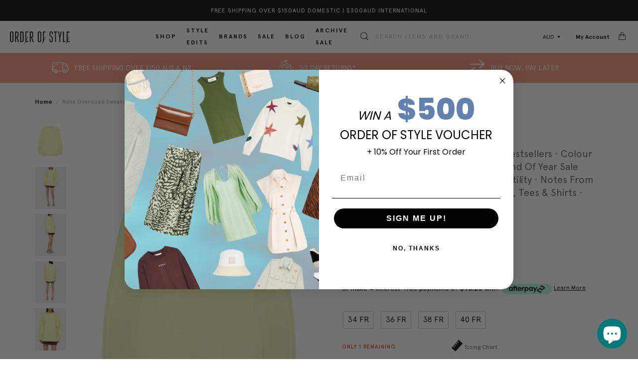

--- FILE ---
content_type: text/html; charset=utf-8
request_url: https://www.orderofstyle.com/products/rohe-oversized-sweatshirt-pastel-lime
body_size: 62477
content:
<!DOCTYPE html>
<html lang="en">
<head>
  <!-- cl_default_ecommerce_events -->
  <script>
/**********************
* CustomerLabs js helpers for shopify
*/

// search parameters
getURLParams = function(name, url){
    if (!url) url = window.location.href;
    name = name.replace(/[\[\]]/g, "\\$&");
    var regex = new RegExp("[?&]" + name + "(=([^&#]*)|&|#|$)"),
    results = regex.exec(url);
    if (!results) return null;
    if (!results[2]) return '';
    return decodeURIComponent(results[2].replace(/\+/g, " "));
};

/**********************
* DYNAMIC DEPENDENCIES
***********************/

__DL__ = {
    dynamicCart: true,  // if cart is dynamic (meaning no refresh on cart add) set to true
    debug: false, // if true, console messages will be displayed
    cart: null,
    wishlist: null,
    removeCart: null,
    fb_skip_contents: false
};

customBindings = {
    cartTriggers: [],
    viewCart: [],
    removeCartTrigger: [],
    cartVisableSelector: [],
    promoSubscriptionsSelectors: [],
    promoSuccess: [],
    ctaSelectors: [],
    newsletterSelectors: [],
    newsletterSuccess: [],
    searchPage: [],
    wishlistSelector: [],
    removeWishlist: [],
    wishlistPage: [],
    searchTermQuery: [getURLParams('q')], // replace var with correct query
};

/* DO NOT EDIT */
defaultBindings = {
    cartTriggers: ['form[action="/cart/add"] [type="submit"],.add-to-cart,.cart-btn'],
    viewCart: ['form[action="/cart"],.my-cart,.trigger-cart,#mobileCart'],
    removeCartTrigger: ['[href*="/cart/change"]'],
    cartVisableSelector: ['.inlinecart.is-active,.inline-cart.is-active'],
    promoSubscriptionsSelectors: [],
    promoSuccess: [],
    ctaSelectors: [],
    newsletterSelectors: ['input.contact_email'],
    newsletterSuccess: ['.success_message'],
    searchPage: ['search'],
    wishlistSelector: [],
    removeWishlist: [],
    wishlistPage: []
};

// stitch bindings
objectArray = customBindings;
outputObject = __DL__;

applyBindings = function(objectArray, outputObject){
    for (var x in objectArray) {  
        var key = x;
        var objs = objectArray[x]; 
        values = [];    
        if(objs.length > 0){    
            values.push(objs);
            if(key in outputObject){              
                values.push(outputObject[key]); 
                outputObject[key] = values.join(", "); 
            }else{        
                outputObject[key] = values.join(", ");
            }   
        }  
    }
};

applyBindings(customBindings, __DL__);
applyBindings(defaultBindings, __DL__);

/**********************
* PREREQUISITE LIBRARIES 
***********************/

window.clShopifyTrack = function() {
    /**********************
    * Begin Clabs Build 
    ***********************/
    /** 
    * Log State Cookie */

    
    var isLoggedIn = false;
    
    if (!isLoggedIn) {
        delete_cookie('logState');
        set_cookie('logState', 'loggedOut');
    } else {
        if (get_cookie('logState') === 'loggedOut' || get_cookie('logState') === '' || get_cookie('logState') === undefined) {
            delete_cookie('logState');
            set_cookie('logState', 'firstLog');
        } else if (get_cookie('logState') === 'firstLog') {
            delete_cookie('logState');
            set_cookie('logState', 'refresh');
        }
    }

    if (get_cookie('logState') === 'firstLog') {
        var firstLog = true;
    } else {
        var firstLog = false;
    }

    /** 
    * DATALAYER: Log State
    * 1. Determine if user is logged in or not.
    * 2. Return User specific data. */

    var logState = {
        
        
        'logState' : "Logged Out",
        
        
        'firstLog'      : firstLog,
        'customerEmail' : null,
        'timestamp'     : Date.now(),  
        
        'customerType'       : 'New',
        'customerTypeNumber' :'1', 
        
        'shippingInfo' : {
            'full_name'  : null,
            'first_name' : null,
            'last_name'  : null,
            'address1'  : null,
            'address2'  : null,
            'street'    : null,
            'city'      : null,
            'province'  : null,
            'zip'       : null,
            'country'   : null,
            'phone'     : null,
        },
        'billingInfo' : {
            'full_name'  : null,
            'first_name' : null,
            'last_name'  : null,
            'address1'  : null,
            'address2'  : null,
            'street'    : null,
            'city'      : null,
            'province'  : null,
            'zip'       : null,
            'country'   : null,
            'phone'     : null,
        },
        'checkoutEmail' : null,
        'currency'      : null,
        'pageType'      : 'Log State',
        'event'         : 'Log State'
    }

    if(__DL__.debug){
        console.log("Log State"+" :"+JSON.stringify(logState, null, " "));
    }

    function set_cookie(name, value) {
        document.cookie = name +'='+ value +'; Path=/;';
    }

    function get_cookie(name) {
        return document.cookie.match('(^|;)\\s*' + name + '\\s*=\\s*([^;]+)')?.pop() || '';
    }

    function delete_cookie(name) {
        document.cookie = name +'=; Path=/; Expires=Thu, 01 Jan 1970 00:00:01 GMT;';
    }

    /**
    *   Clabs product helper function
    */
    function productsConversion(products) {
    var productsArr = products;
    var products = []
    for(let i = 0 ; i < productsArr.length ; i++) {
        var productsStructure = {}
        for(key in productsArr[i]) {
        switch(key) {
            case "name":
            case "title":
            productsStructure["product_name"] = {"t": "string", "v": productsArr[i][key]}
            break;
            case "id":
            productsStructure["product_id"] = {"t": "string", "v": productsArr[i]["id"]}
            break;
            case "price":
            productsStructure["product_price"] = {"t": "number", "v": productsArr[i]["price"]}
            break;
            case "category":
            productsStructure["product_category"] = {"t": "string", "v": productsArr[i]["category"]}
            break;
            case "brand":
            productsStructure["product_brand"] = {"t": "string", "v": productsArr[i]["brand"]}
            break;
            case "variant":
            productsStructure["product_variant"] = {"t": "string", "v": productsArr[i]["variant"]}
            break;
            case "variantId":
            productsStructure["product_variant"] = {"t": "string", "v": productsArr[i]["variantId"]}
            break;
            case "productType":
            productsStructure["product_type"] = {"t": "string", "v": productsArr[i]["productType"]}
            break;
            case "coupon":
            productsStructure["product_coupon"] = {"t": "string", "v": productsArr[i]["coupon"]}
            break;
            case "quantity":
            productsStructure["product_quantity"] = {"t": "string", "v": productsArr[i]["quantity"]}
            break;
            default:
            let isnum = /^\d+$/.test(productsArr[i][key]);
            var type = ""

            if(Array.isArray(productsArr[i][key])) {
                continue;
            } else if(typeof productsArr[i][key] === 'object' && productsArr[i][key] !== null && !Array.isArray(productsArr[i][key])) {
                continue;
            } else if(productsArr[i][key] !== null && (Number.isFinite(productsArr[i][key]) || isnum || !isNaN(parseFloat(productsArr[i][key])))) {
                type = "number"
            }  else {
                type = "string"
            }
            if(key.substring(0, 8) === "product_") {
                productsStructure[key] = {"t": type, "v": productsArr[i][key]}
            } else {
                productsStructure["product_"+key] = {"t": type, "v": productsArr[i][key]}
            }
        }
        }
        products.push(productsStructure);
    }
    return products
    }

    
    /**
    * DEBUG
    * Set to true or false to display messages to the console
    */
    if(__DL__.debug){
        console.log('=====================\n| CustomerLabs SHOPIFY |\n---------------------');
        console.log('Page Template: product');
    }
    
    var template = "product"; 
    
    /** Product List Page (Collections, Category)
    * Fire on all product listing pages. */
    
    
        
    /** Product Page
    * Fire on all Product View pages. */
    
    if (template.match(/.*product.*/gi) && !template.match(/.*collection.*/gi)) {
            
        sku = '';
        var product = {
            'products': [{
                'id'              : 7858077139110,
                'sku'             : null,
                'variantId'       : null,
                'productType'     : "Tops",
                'name'            : "Oversized Sweatshirt",
                'price'           : '${{amount}}'.includes('with_comma_separator') ? "38500".replace(',', '.') : "385.00",
                'description'     : "Elevate your weekend casual with the Róhe Oversized Sweatshirt in Sky. In a stunning sky blue colour, the oversized sweatshirt is constructed from a soft lightweight organic cotton blend, and feautres a small logo on the back. Pair with bike shorts and ankle socks to channel your inner Princess Di.----FABRIC OR COMPOSITIONThe Róhe Oversized Sweatshirt in Pastel Lime is made from 66% Organic Cotton, 34% Recycled PolyesterMade in PortugalSIZE AND FIT The Róhe Oversized Sweatshirt in Pastel Lime is an oversize style, size down for a firmer fitNeck Drop: 6cm \/ 1.5inSleeve Length: 58cm \/ 23inBack Length: 73cm \/ 28.3\/4inSide Length: 37cm \/ 14.3\/4inMeasurements taken from a Size 36 FRModel is wearing a Size 36 FR, Model is 176cm \/ 5'7\" tallSHIPPING \u0026amp; RETURNSFree shipping for orders over $150AUD in Australia \u0026amp; New Zealand. Free Shipping to everywhere else over $300AUD*For shipping estimates \u0026amp; additional details click here. Click \u0026amp; Collect: Available from our Hawthorn East, VIC Showroom. Orders are packed within 2hrs of receipt. Available Monday - Friday from 10am to 2pm.Same Day Delivery: VIC Only - Order by 12PM AEST to get your order today between 6-9PM. Orders after 12PM shipped the next business day. Learn more about our Same Day service here.Returns: Enjoy returns for all full priced items, either for a refund or exchange. Check our Returns \u0026amp; Exchanges page here for more details. HELPOur Customer Care team are available for any styling or fit advice. Email Us or Live Chat.ABOUT THE BRANDRóhe Frames (formerly Les Coyotes de Paris Women) is an Amsterdam based design studio with an international approach to fashion. Through Founder and Creative Director Marieke Meulendijks interest in photography, contemporary art, architecture and people, the story began by creating purely on emotion.The collections are defined by Marieke’s signature handwriting and attention to detail and quality. She seeks for a more purposeful approach to everyday dressing, with an emphasis on tailoring and an eclectic use of custom-developed fabrics.Each collection is characterised by re-invented iconic shapes, twisted into modern silhouettes. These are the foundations of a personal, purposeful wardrobe that are anything but disposable.",
                'imageURL'        : "https://www.orderofstyle.com/cdn/shop/files/OrderOfStyle-RoheOversizedSweatshirtinPastelLime-385_grande.png?v=1700538662", 
                'productURL'      : 'https://www.orderofstyle.com/products/rohe-oversized-sweatshirt-pastel-lime',
                'brand'           : "Order Of Style",              
                'comparePrice'    : '${{amount}}'.includes('with_comma_separator') ? "000".replace(',', '.') : "0.00",
                'categories'      : ["All Clothing","Autumn Hues","Bestsellers","Colour Code","Colour Crush","Colour Pop","End Of Year Sale 2025","New Arrivals - Clothing","New Utility","Notes From The Road","Pastel Perfect","Róhe","Róhe Tops, Tees \u0026 Shirts","Super Future","Tops","Y2K"],
                'currentCategory' : null,
                'productOptions'  : {
                    
                    
                    
                    "Size" : "34 FR",
                    
                    
                    
                    
                    
                    
                    
                    
                    
                    
                    
                    "Colour" : "Yellow",
                    
                    
                    
                }
            }]
        };
            
        function productView(){
            sku = null;
            var ps = productsConversion(product.products)
            var content_category = ps[0] && ps[0].product_type || "";
            var cust_prop = {
                    "content_type": "product_group",
                    "content_category": content_category,
                    "currency": Shopify.currency.active
            }
            if(ps[0].product_price){
                cust_prop["value"] = ps[0].product_price;
            }
            if(__DL__.fb_skip_contents){
                cust_prop["skip_contents"] = true;
            }
            var propertiesToSend = {
                'customProperties': cust_prop,
                'productProperties' : ps
            };

            _cl.pageview("Product viewed", propertiesToSend);
            if(__DL__.debug){
                console.log("Product"+" :"+JSON.stringify(product, null, " "));
            }
        }
        productView();

        for (var i = 0; i < Czzle(__DL__.cartTriggers).length; i++) {
            Czzle(__DL__.cartTriggers)[i].addEventListener('click', function() {
                var skumatch = null;
                if(sku !== skumatch){
                    productView();
                }
            });
        }
    }
            
    /** Cart View
    * Fire anytime a user views their cart (non-dynamic) */
            
    
            
    /** 
    * 
    * Checkout & Transaction Data */
            
    __DL__products = [];
            
    
    transactionData = {
        'transaction_number'      : {'t': 'string', 'v': null },
        'transaction_id'          : {'t': 'string', 'v': null },
        'transaction_affiliation' : {'t': 'string', 'v': "Order Of Style" },
        'transaction_total'       : {'t': 'number', 'v': '${{amount}}'.includes('with_comma_separator') ? "".replace(',', '.') : "" },
        'tax'         : {'t': 'number', 'v': '${{amount}}'.includes('with_comma_separator') ? "".replace(',', '.') : "" },
        'shipping'    : {'t': 'number', 'v': '${{amount}}'.includes('with_comma_separator') ? "".replace(',', '.') : "" },
        'subtotal'    : {'t': 'number', 'v': '${{amount}}'.includes('with_comma_separator') ? "".replace(',', '.') : "" },
        

    };
    
    var productProperties = productsConversion(__DL__products);
    
    transactionData["content_type"] = {"t": "string", "v": "product_group"};
    transactionData["currency"] = {"t": "string", "v": null};
    if(__DL__.fb_skip_contents){
        transactionData["skip_contents"] = true;
    }
    /*
    * If you want the purchase value to be without shipping cost,
    * Just replace `checkout.total_price` with `checkout.subtotal_price` in below line
    */
    transactionData["value"] = {"t": "number", "v": Number('${{amount}}'.includes('with_comma_separator') ? "".replace(',', '.') : "")};
    
    var propertiesToSend = {
        'customProperties': transactionData,
        'productProperties': productProperties
    };

    if(__DL__.debug == true){
        
        /**  Transaction */
        if(document.location.pathname.match(/.*order.*/g)){      
            console.log("Transaction Data"+" :"+JSON.stringify(transactionData, null, " "));
        }
    }
        
    /**  Checkout */
    if(Shopify.Checkout){
        if(!document.location.pathname.match(/.*order.*/g) && !document.location.pathname.match(/.*thank_you.*/g)){ 
            _cl.trackClick('Checkout made', propertiesToSend);
            if(__DL__.debug == true){
                console.log("Checkout made"+" :"+JSON.stringify(propertiesToSend, null, " "));
            }
        }
        if(Shopify.Checkout.step){ 
            if(Shopify.Checkout.step.length > 0){
                if (Shopify.Checkout.step === 'contact_information'){
                    _cl.trackClick("AddContact", {'customProperties': transactionData})
                    if(__DL__.debug == true){
                        console.log("Customer Information - Transaction Data"+" :"+JSON.stringify(transactionData, null, " "));
                    }
                }else if (Shopify.Checkout.step === 'shipping_method'){
                    _cl.trackClick("AddShippingInfo", {'customProperties': transactionData})
                    if(__DL__.debug == true){
                        console.log("Shipping - Transaction Data"+" :"+JSON.stringify(transactionData, null, " "));
                    }
                }else if( Shopify.Checkout.step === "payment_method" ){
                    _cl.trackClick("AddPaymentInfo", {'customProperties': transactionData})
                    if(__DL__.debug == true){
                        console.log("Payment - Transaction Data"+" :"+JSON.stringify(transactionData, null, " "));
                    }
                }
            }
        }
    }

                    
    /**********************
    * Customerlabs EVENT BINDINGS
    ***********************/
    
    /** 
    * Add to Cart / Dynamic Cart View
    **/
                    
        
    /** Search Results */
    
    var searchPage = new RegExp(__DL__.searchPage, "g");
    if(document.location.pathname.match(searchPage)){
        var search = {
            'searchTerm' : __DL__.searchTermQuery,
            'pageType'   : "Search",
            'event'      : "Search"
        };
        
        var customProperties = {
            'search_string': {
                't': 'string',
                'v': search.searchTerm
            }
        };
        
        _cl.pageview("Search made", {"customProperties": customProperties});

        if(__DL__.debug){
            console.log("Search"+" :"+JSON.stringify(search, null, " "));
        }
    }
    
    /** Updating cart attribute
        * 
        * updating cart attribute with customerlabs user id to identify anonymous users 
        * on checkout/create or checkout/update event from webhook
        */

    if (template.match(/.*product.*/gi) || template.match(/.*collection.*/gi)) {
        var img = new Image();
        img.src = "//io.v2.customerlabs.co/externalIds?customerlabs_id=" + CLabsgbVar.generalProps.uid + "&id=" + CLabsgbVar.appId + "&uid=" + CLabsgbVar.generalProps.uid;
        
        var http = new XMLHttpRequest();
        var url = '/cart/update.js';
        var params = encodeURIComponent('attributes[customerlabs_id]') + '=' + CLabsgbVar.generalProps.uid;
        
        http.open('POST', url, true);

        http.setRequestHeader('Content-type', 'application/x-www-form-urlencoded');

        http.send(params);
    }

    /** Cart */
    // stage cart data
    function mapJSONcartData(){
        var xhttp = new XMLHttpRequest();
        
        xhttp.onreadystatechange = function () {
            if (this.readyState == 4 && this.status == 200) {
                __DL__.cart = JSON.parse(xhttp.responseText);
                var cart = {
                    'products': __DL__.cart.items.map(function (line_item) {
                        return {
                            'id'       : line_item.id,
                            'sku'      : line_item.sku,
                            'variant'  : line_item.variant_id,
                            'name'     : line_item.title,
                            'price'    : (line_item.price/100),
                            'quantity' : line_item.quantity
                        }
                    }),
                    'pageType' : 'Cart',
                    'event'    : 'Cart'     
                };
                if(cart.products.length > 0){
                    if (__DL__.debug) {
                        console.log("Cart"+" :"+JSON.stringify(cart, null, " "));
                    }
                }
            }
        };
        
        xhttp.open("GET", "/cart.js", true);
        xhttp.send();
    }
    
    viewcartfire = 0;
    
    // view cart
    for(var i = 0; i < Czzle(__DL__.viewCart).length; i++) {
        Czzle(__DL__.viewCart)[i].addEventListener('click', function (event) {                                    
            if(viewcartfire !== 1){ 
                viewcartfire = 1;
                // if dynamic cart is TRUE
                if (__DL__.dynamicCart) {
                    cartCheck = setInterval(function () {
                        // begin check interval
                        if (Czzle(__DL__.cartVisableSelector).length > 0) {
                            // check visible selectors
                            clearInterval(cartCheck);
                            mapJSONcartData();
                            for(var i = 0; i < Czzle(__DL__.removeCartTrigger).length; i++) {
                                Czzle(__DL__.removeCartTrigger)[i].addEventListener('click', function (event) {
                                    // remove from cart
                                    var link = event.target.href;
                                    var xhttp = new XMLHttpRequest();
                                    xhttp.onreadystatechange = function () {
                                        if (this.readyState == 4 && this.status == 200) {
                                            __DL__.removeCart = JSON.parse(xhttp.responseText);
                                            var removeFromCart = {
                                                'products': __DL__.removeCart.items.map(function (line_item) {
                                                    return {
                                                        'id'       : line_item.id,
                                                        'sku'      : line_item.sku,
                                                        'variant'  : line_item.variant_id,
                                                        'name'     : line_item.title,
                                                        'price'    : (line_item.price/100),
                                                        'quantity' : line_item.quantity
                                                    }
                                                }),
                                                'pageType' : 'Remove from Cart',
                                                'event'    : 'Remove from Cart'         
                                            };
                                            var cust_prop = {"content_type": "product_group"};
                                            if(__DL__.fb_skip_contents){
                                                cust_prop["skip_contents"] = true;
                                            }
                                            var propertiesToSend = {
                                                'customProperties': cust_prop,
                                                'productProperties' : productsConversion(removeFromCart.products)
                                            };
                                            _cl.trackClick("Removed from cart", propertiesToSend)
                                            if (__DL__.debug) {
                                                console.log("Cart"+" :"+JSON.stringify(removeFromCart, null, " "));
                                            }
                                        }
                                    };
                                    
                                    xhttp.open("GET", link, true);
                                    xhttp.send();
                                });
                            }
                        }
                    }, 500);
                }       
            }
        });
    }
    var collection_cartIDs = [];
    var collection_matchIDs = [];
    // add to cart
    var xhttp = new XMLHttpRequest();
    xhttp.onreadystatechange = function () {
        if (this.readyState == 4 && this.status == 200) {
            __DL__.cart = JSON.parse(xhttp.responseText);
            var cart = {
                'products': __DL__.cart.items.map(function (line_item) {
                    return {
                        'id'       : line_item.id,
                        'sku'      : line_item.sku,
                        'variant'  : line_item.variant_id,
                        'name'     : line_item.title,
                        'price'    : (line_item.price/100),
                        'quantity' : line_item.quantity
                    }
                })
            }
            __DL__.cart = cart;
            for (var i = __DL__.cart.products.length - 1; i >= 0; i--) {
                var x = parseFloat(__DL__.cart.products[i].variant);
                collection_cartIDs.push(x);
            }
        }
    };

    xhttp.open("GET", "/cart.js", true);
    xhttp.send();
    
    function __DL__addtocart(){

        
            if (product) {
                var cp = {"content_type": "product_group"};
                if(Shopify.currency && Shopify.currency.active){
                    cp["currency"] = Shopify.currency.active;
                }
                var ps = productsConversion(product.products);
                if(ps[0].product_price){
                    cp["value"] = ps[0].product_price;
                }
                if(__DL__.fb_skip_contents){
                    cp["skip_contents"] = true;
                }
                var propertiesToSend = {
                    'customProperties': cp,
                    'productProperties' : ps
                };
                _cl.trackClick("Added to cart", propertiesToSend);
                
                if (__DL__.debug) {
                    console.log("Add to Cart"+" :"+JSON.stringify(product, null, " "));
                }
            }
        
        
        
        // if dynamic cart is TRUE
        if (__DL__.dynamicCart) {
            var cartCheck = setInterval(function () {
                // begin check interval
                if (Czzle(__DL__.cartVisableSelector).length > 0) {
                    // check visible selectors
                    clearInterval(cartCheck);
                    mapJSONcartData();
                    for(var i = 0; i < Czzle(__DL__.removeCartTrigger).length; i++) {
                        Czzle(__DL__.removeCartTrigger)[i].addEventListener('click', function (event) {
                            // remove from cart
                            var link = event.target.href;
                            var xhttp = new XMLHttpRequest();
                            xhttp.onreadystatechange = function () {
                                if (this.readyState == 4 && this.status == 200) {
                                    __DL__.removeCart = JSON.parse(xhttp.responseText);
                                    var removeFromCart = {
                                        'products': __DL__.removeCart.items.map(function (line_item) {
                                            return {
                                                'id'       : line_item.id,
                                                'sku'      : line_item.sku,
                                                'variant'  : line_item.variant_id,
                                                'name'     : line_item.title,
                                                'price'    : (line_item.price/100),
                                                'quantity' : line_item.quantity
                                            }
                                        }),
                                        'pageType' : 'Remove from Cart',
                                        'event'    : 'Remove from Cart'         
                                    };
                                    var cp  = {"content_type": "product_group"};
                                    if(__DL__.fb_skip_contents){
                                        cp["skip_contents"] = true;
                                    }
                                    var propertiesToSend = {
                                        'customProperties': cp,
                                        'productProperties' : productsConversion(removeFromCart.products)
                                    };
                                    _cl.trackClick("Removed from cart", propertiesToSend)
                                    if (__DL__.debug) {
                                        console.log("Cart"+" :"+JSON.stringify(removeFromCart, null, " "));
                                    }
                                }
                            };
                            
                            xhttp.open("GET", link, true);
                            xhttp.send();
                        });
                    }
                }
            }, 500);
        }       
    }

    for (var i = 0; i < Czzle(__DL__.cartTriggers).length; i++) {
        Czzle(__DL__.cartTriggers)[i].addEventListener('click', function() {
            __DL__addtocart();
        });
    }
    

    /**  Wishlist */
    setTimeout( function(){
        
        for(var i = 0; i < Czzle(__DL__.wishlistSelector).length; i++) {
            Czzle(__DL__.wishlistSelector)[i].addEventListener('click', function () {
                var cp = {"content_type": "product_group"};
                if(Shopify.currency && Shopify.currency.active){
                    cp["currency"] = Shopify.currency.active;
                }
                if(__DL__.fb_skip_contents){
                    cp["skip_contents"] = true;
                }
                var propertiesToSend = {
                    'customProperties': cp,
                    'productProperties' : productsConversion(product.products)
                };
                _cl.trackClick("Added to wishlist", propertiesToSend);
                if(__DL__.debug){
                    console.log("Wishlist"+" :"+JSON.stringify(product, null, " "));
                }
            });
        }
            
        if(document.location.pathname == __DL__.wishlistPage){
            var __DL__productLinks = Czzle('[href*="product"]');
            var __DL__prods        = [];
            var __DL__links        = [];
            var __DL__count        = 1;
            
            __DL__productLinks.forEach(function(element){
                var href = element.href;
                if(!__DL__links.includes(href)){
                    __DL__links.push(href);
                    element.setAttribute("dataLayer-wishlist-item",__DL__count++);
                    var xhttp = new XMLHttpRequest();
                    xhttp.onreadystatechange = function () {
                        if (this.readyState == 4 && this.status == 200) {
                            __DL__.wishlist = JSON.parse(xhttp.responseText);
                            var wishlistproducts = {
                                'id'   : __DL__.wishlist.product.id,
                                'name' : __DL__.wishlist.product.title,
                            };
                            __DL__prods.push(wishlistproducts);
                        }
                    };
                    
                    xhttp.open("GET", href, true);
                    xhttp.send();
                }
            });
            
            var cp = {"content_type": "product_group"};
            if(Shopify.currency && Shopify.currency.active){
                cp["currency"] = Shopify.currency.active;
            }
            if(__DL__.fb_skip_contents){
                cp["skip_contents"] = true;
            }
            var propertiesToSend = {
                'customProperties': cp,
                'productProperties' : productsConversion(__DL__prods)
            };
            _cl.trackClick("Added to wishlist", propertiesToSend);
        }
            
        var __DL__count = 1;
        var wishlistDel  = Czzle(__DL__.removeWishlist);
        wishlistDel.forEach(function(element){
            element.setAttribute("dataLayer-wishlist-item-del",__DL__count++);
        });
        
        for(var i = 0; i < Czzle(__DL__.removeWishlist).length; i++) {
            Czzle(__DL__.removeWishlist)[i].addEventListener('click', function(element){
                var index = element.getAttribute("dataLayer-wishlist-item-del");
                var link  = Czzle("[dataLayer-wishlist-item="+index+"]")[0].getAttribute("href");
                var xhttp = new XMLHttpRequest();
                xhttp.onreadystatechange = function () {
                    if (this.readyState == 4 && this.status == 200) {
                        __DL__.wishlist     = JSON.parse(xhttp.responseText);
                        var wishlistproducts = {
                            'id'   : __DL__.wishlist.product.id,
                            'name' : __DL__.wishlist.product.title,
                        };

                        var cp = {"content_type": "product_group"};
                        if(Shopify.currency && Shopify.currency.active){
                            cp["currency"] = Shopify.currency.active;
                        }
                        if(__DL__.fb_skip_contents){
                            cp["skip_contents"] = true;
                        }
                        var propertiesToSend = {
                            'customProperties': cp,
                            'productProperties' : productsConversion([wishlistproducts])
                        };
                        _cl.trackClick("Removed to wishlist", propertiesToSend);
                    }
                };
                
                xhttp.open("GET", link, true);
                xhttp.send();
            })
        }
    }, 3000);
    
}        
    

</script>
                        
  <!-- /cl_default_ecommerce_events -->

  <!-- Google Tag Manager -->
  <script>(function(w,d,s,l,i){w[l]=w[l]||[];w[l].push({'gtm.start':
              new Date().getTime(),event:'gtm.js'});var f=d.getElementsByTagName(s)[0],
            j=d.createElement(s),dl=l!='dataLayer'?'&l='+l:'';j.async=true;j.src=
            'https://www.googletagmanager.com/gtm.js?id='+i+dl;f.parentNode.insertBefore(j,f);
    })(window,document,'script','dataLayer','GTM-5R44X4');</script>
  <!-- End Google Tag Manager -->

  <script src="https://cdn.jsdelivr.net/npm/jquery@3.6/dist/jquery.min.js"></script>

  <!-- Products -->
  <script>


if(!window.jQuery){
    var jqueryScript = document.createElement('script');
    jqueryScript.setAttribute('src','https://ajax.googleapis.com/ajax/libs/jquery/3.6.0/jquery.min.js'); 
    document.head.appendChild(jqueryScript); 
}

_DL_jQueryinterval = setInterval(function(){
    // wait for jQuery to load & run script after jQuery has loaded
    if(window.jQuery){
        // search parameters
        getURLParams = function(name, url){
            if (!url) url = window.location.href;
            name = name.replace(/[\[\]]/g, "\\$&");
            var regex = new RegExp("[?&]" + name + "(=([^&#]*)|&|#|$)"),
            results = regex.exec(url);
            if (!results) return null;
            if (!results[2]) return '';
            return decodeURIComponent(results[2].replace(/\+/g, " "));
        };
        
        /********
        * DYNAMIC DEPENDENCIES
        *********/
        
        _DL_ = {
            dynamicCart: false,  // if cart is dynamic (meaning no refresh on cart add) set to true
            debug: false, // if true, console messages will be displayed
            cart: null,
            wishlist: null,
            removeCart: null
        };
        
        customBindings = {
            cartTriggers: [],
            viewCart: [],
            removeCartTrigger: [],
            cartVisableSelector: [],
            promoSubscriptionsSelectors: [],
            promoSuccess: [],
            ctaSelectors: [],
            newsletterSelectors: [],
            newsletterSuccess: [],
            searchPage: [],
            wishlistSelector: [],
            removeWishlist: [],
            wishlistPage: [],
            searchTermQuery: [getURLParams('q')], // replace var with correct query
        };
        
        /* DO NOT EDIT */
        defaultBindings = {
            cartTriggers: ['form[action="/cart/add"] [type="submit"],.add-to-cart,.cart-btn'],
            viewCart: ['form[action="/cart"],.my-cart,.trigger-cart,#mobileCart'],
            removeCartTrigger: ['[href*="/cart/change"]'],
            cartVisableSelector: ['.inlinecart.is-active,.inline-cart.is-active'],
            promoSubscriptionsSelectors: [],
            promoSuccess: [],
            ctaSelectors: [],
            newsletterSelectors: ['input.contact_email'],
            newsletterSuccess: ['.success_message'],
            searchPage: ['search'],
            wishlistSelector: [],
            removeWishlist: [],
            wishlistPage: []
        };
        
        // stitch bindings
        objectArray = customBindings;
        outputObject = _DL_;
        
        applyBindings = function(objectArray, outputObject){
            for (var x in objectArray) {  
                var key = x;
                var objs = objectArray[x]; 
                values = [];    
                if(objs.length > 0){    
                    values.push(objs);
                    if(key in outputObject){              
                        values.push(outputObject[key]); 
                        outputObject[key] = values.join(", "); 
                    }else{        
                        outputObject[key] = values.join(", ");
                    }   
                }  
            }
        };
        
        applyBindings(customBindings, _DL_);
        applyBindings(defaultBindings, _DL_);
        
        /********
        * PREREQUISITE LIBRARIES 
        *********/
        
        clearInterval(_DL_jQueryinterval);
        
        // jquery-cookies.js
        if(typeof $.cookie!==undefined){
            (function(a){if(typeof define==='function'&&define.amd){define(['jquery'],a)}else if(typeof exports==='object'){module.exports=a(require('jquery'))}else{a(jQuery)}}(function($){var g=/\+/g;function encode(s){return h.raw?s:encodeURIComponent(s)}function decode(s){return h.raw?s:decodeURIComponent(s)}function stringifyCookieValue(a){return encode(h.json?JSON.stringify(a):String(a))}function parseCookieValue(s){if(s.indexOf('"')===0){s=s.slice(1,-1).replace(/\\"/g,'"').replace(/\\\\/g,'\\')}try{s=decodeURIComponent(s.replace(g,' '));return h.json?JSON.parse(s):s}catch(e){}}function read(s,a){var b=h.raw?s:parseCookieValue(s);return $.isFunction(a)?a(b):b}var h=$.cookie=function(a,b,c){if(arguments.length>1&&!$.isFunction(b)){c=$.extend({},h.defaults,c);if(typeof c.expires==='number'){var d=c.expires,t=c.expires=new Date();t.setMilliseconds(t.getMilliseconds()+d*864e+5)}return(document.cookie=[encode(a),'=',stringifyCookieValue(b),c.expires?'; expires='+c.expires.toUTCString():'',c.path?'; path='+c.path:'',c.domain?'; domain='+c.domain:'',c.secure?'; secure':''].join(''))}var e=a?undefined:{},cookies=document.cookie?document.cookie.split('; '):[],i=0,l=cookies.length;for(;i<l;i++){var f=cookies[i].split('='),name=decode(f.shift()),cookie=f.join('=');if(a===name){e=read(cookie,b);break}if(!a&&(cookie=read(cookie))!==undefined){e[name]=cookie}}return e};h.defaults={};$.removeCookie=function(a,b){$.cookie(a,'',$.extend({},b,{expires:-1}));return!$.cookie(a)}}))}
        
        /********
        * Begin dataLayer Build 
        *********/
        
        window.dataLayer = window.dataLayer || [];  // init data layer if doesn't already exist

        var template = "product"; 
        
        /**
        * Landing Page Cookie
        * 1. Detect if user just landed on the site
        * 2. Only fires if Page Title matches website */
        
        $.cookie.raw = true;
        if ($.cookie('landingPage') === undefined || $.cookie('landingPage').length === 0) {
            var landingPage = true;
            $.cookie('landingPage', unescape);
            $.removeCookie('landingPage', {path: '/'});
            $.cookie('landingPage', 'landed', {path: '/'});
        } else {
            var landingPage = false;
            $.cookie('landingPage', unescape);
            $.removeCookie('landingPage', {path: '/'});
            $.cookie('landingPage', 'refresh', {path: '/'});
        }
        if (_DL_.debug) {
            console.log('Landing Page: ' + landingPage);
        }
        
        /** 
        * Log State Cookie */
        
        
        var isLoggedIn = false;
        
        if (!isLoggedIn) {
            $.cookie('logState', unescape);
            $.removeCookie('logState', {path: '/'});
            $.cookie('logState', 'loggedOut', {path: '/'});
        } else {
            if ($.cookie('logState') === 'loggedOut' || $.cookie('logState') === undefined) {
                $.cookie('logState', unescape);
                $.removeCookie('logState', {path: '/'});
                $.cookie('logState', 'firstLog', {path: '/'});
            } else if ($.cookie('logState') === 'firstLog') {
                $.cookie('logState', unescape);
                $.removeCookie('logState', {path: '/'});
                $.cookie('logState', 'refresh', {path: '/'});
            }
        }
        
        if ($.cookie('logState') === 'firstLog') {
            var firstLog = true;
        } else {
            var firstLog = false;
        }
        
        /********
        * DATALAYER SECTIONS 
        *********/
        
        /**
        * DATALAYER: Landing Page
        * Fires any time a user first lands on the site. */
        
        if ($.cookie('landingPage') === 'landed') {
            dataLayer.push({
                'pageType': 'Landing',
                'event': 'first_time_visitor'
            });
        }
        
        /** 
        * DATALAYER: Log State
        * 1. Determine if user is logged in or not.
        * 2. Return User specific data. */
        
        var logState = {
            
            
            'logState' : "Logged Out",
            
            
            'firstLog'      : firstLog,
            'customerEmail' : null,
            'timestamp'     : Date().replace(/\(.*?\)/g,''),  
            
            'customerType'       : 'New',
            'customerTypeNumber' :'1', 
            
            'shippingInfo' : {
                'fullName'  : null,
                'firstName' : null,
                'lastName'  : null,
                'address1'  : null,
                'address2'  : null,
                'street'    : null,
                'city'      : null,
                'province'  : null,
                'zip'       : null,
                'country'   : null,
                'phone'     : null,
            },
            'billingInfo' : {
                'fullName'  : null,
                'firstName' : null,
                'lastName'  : null,
                'address1'  : null,
                'address2'  : null,
                'street'    : null,
                'city'      : null,
                'province'  : null,
                'zip'       : null,
                'country'   : null,
                'phone'     : null,
            },
            'checkoutEmail' : null,
            'currency'      : "AUD",
            'pageType'      : 'Log State',
            'event'         : 'logState'
        }
        dataLayer.push(logState);

        /** 
        * DATALAYER: Homepage */
        
        if(document.location.pathname == "/"){
            dataLayer.push({
                'pageType' : 'Homepage',
                'event'    : 'homepage',
                logState
            });
        }
      
        /** 
        * DATALAYER: 404 Pages
        * Fire on 404 Pages */
      	

        /** 
        * DATALAYER: Blog Articles
        * Fire on Blog Article Pages */
        
        
        /** DATALAYER: Product List Page (Collections, Category)
        * Fire on all product listing pages. */
        
            
        /** DATALAYER: Product Page
        * Fire on all Product View pages. */
          
            var ecommerce = {
                'currency': "AUD",
                 'value'   : 385.0,                    
                'items': [{
                    'item_id'         : 7858077139110,  
                    'item_variant'    : null,
                    'item_variant_id' : 44578981380262,             
                    'item_name'       : "Oversized Sweatshirt",
                    'price'           : 385.0,                    
                    'item_brand'      : "Róhe",
                    'item_category'   : "Tops",
                    'item_list_name'  : null,
                    'sku'             : "407-20-073-PLIME-34FR",           
                    'quantity'        : 1,
                    'google_business_vertical'      : 'retail',
                    'id' : 44578981380262,             

                }]
            };               
            dataLayer.push({
                'pageType' : 'Product',
                'event'    : 'view_items',
            	 ecommerce
            	});

            $(_DL_.cartTriggers).click(function(){
				dataLayer.push({                    
                  'pageType' : 'Product',
                  'event'    : 'add_to_carts',
                    ecommerce
               	});                  
            });              
  		
      
        /** DATALAYER: Cart View
        * Fire anytime a user views their cart (non-dynamic) */               
        
                
         
        /** DATALAYER: Checkout on Shopify Plus **/
        if(Shopify.Checkout){
            var ecommerce = {
                'transaction_id': 'null',
                'affiliation': "Order Of Style",
                'value': 0,
                'tax': 0,
                'shipping': 0,
                'subtotal': 0,
                'currency': null,
                
              'email': null,
                'items':[],
                };
            if(Shopify.Checkout.step){ 
                if(Shopify.Checkout.step.length > 0){
                    if (Shopify.Checkout.step === 'contact_information'){
                        dataLayer.push({
                            'event'    :'begin_checkouts',
                            'pageType' :'Customer Information',
                            'step': 1,
                        	ecommerce
                        });
                    }else if (Shopify.Checkout.step === 'shipping_method'){
                        dataLayer.push({
                            'event'    :'add_shipping_infos',
                            'pageType' :'Shipping Information',
                            ecommerce
                        });
                    }else if( Shopify.Checkout.step === "payment_method" ){
                        dataLayer.push({
                            'event'    :'add_payment_infos',
                            'pageType' :'Add Payment Info',
                        	ecommerce
                        });
                    }
                }
                            
                /** DATALAYER: Transaction */
                if(Shopify.Checkout.page == "thank_you"){
                    dataLayer.push({
                    'pageType' :'Transaction',
                    'event'    :'purchase',
                    transactionData
                    });
                }               
            }
        }
              
              
	    /* DOM Ready */	
        $(document).ready(function() {

            /** DATALAYER: Search Results */
            var searchPage = new RegExp(_DL_.searchPage, "g");
            if(document.location.pathname.match(searchPage)){
                var ecommerce = {
                    items :[],
                };
                dataLayer.push({
                    'pageType'   : "Search",
                    'search_term' : _DL_.searchTermQuery,                                       
                    'event'      : "search",
                    'item_list_name'  : null,
                    ecommerce
                });    
            }
            
            /* DATALAYER: Remove From Cart */
            
        }); // document ready
    }
}, 500);
</script>
  <!-- /Products -->
  <!-- head -->  <meta charset="utf-8" /><meta name="description" content="Elevate your weekend casual with the Róhe Oversized Sweatshirt in Pastel Lime. In a stunning sky blue colour, the oversized sweatshirt is constructed from a soft lightweight organic cotton blend, and features a small logo on the back. Pair with bike shorts and ankle socks to channel your inner Princess Di."><meta property="og:site_name" content="Order Of Style">
<meta property="og:url" content="https://www.orderofstyle.com/products/rohe-oversized-sweatshirt-pastel-lime">
<meta property="og:title" content="Oversized Sweatshirt">
<meta property="og:type" content="product">
<meta property="og:description" content="Elevate your weekend casual with the Róhe Oversized Sweatshirt in Pastel Lime. In a stunning sky blue colour, the oversized sweatshirt is constructed from a soft lightweight organic cotton blend, and features a small logo on the back. Pair with bike shorts and ankle socks to channel your inner Princess Di."><meta property="og:price:amount" content="385.00">
  <meta property="og:price:currency" content="AUD"><meta property="og:image" content="http://www.orderofstyle.com/cdn/shop/files/OrderOfStyle-RoheOversizedSweatshirtinPastelLime-385_1200x1200.png?v=1700538662"><meta property="og:image" content="http://www.orderofstyle.com/cdn/shop/files/OrderOfStyle-RoheOversizedSweatshirtinPastelLime-01_1200x1200.png?v=1700538662"><meta property="og:image" content="http://www.orderofstyle.com/cdn/shop/files/OrderOfStyle-RoheOversizedSweatshirtinPastelLime-02_1200x1200.png?v=1700538662">
<meta property="og:image:secure_url" content="https://www.orderofstyle.com/cdn/shop/files/OrderOfStyle-RoheOversizedSweatshirtinPastelLime-385_1200x1200.png?v=1700538662"><meta property="og:image:secure_url" content="https://www.orderofstyle.com/cdn/shop/files/OrderOfStyle-RoheOversizedSweatshirtinPastelLime-01_1200x1200.png?v=1700538662"><meta property="og:image:secure_url" content="https://www.orderofstyle.com/cdn/shop/files/OrderOfStyle-RoheOversizedSweatshirtinPastelLime-02_1200x1200.png?v=1700538662">
<meta name="twitter:site" content="@Order_of_style"><meta name="twitter:card" content="summary_large_image">
<meta name="twitter:title" content="Oversized Sweatshirt">
<meta name="twitter:description" content="Elevate your weekend casual with the Róhe Oversized Sweatshirt in Pastel Lime. In a stunning sky blue colour, the oversized sweatshirt is constructed from a soft lightweight organic cotton blend, and features a small logo on the back. Pair with bike shorts and ankle socks to channel your inner Princess Di.">
<link rel="canonical" href="https://www.orderofstyle.com/products/rohe-oversized-sweatshirt-pastel-lime">
  <meta name="viewport" content="width=device-width,initial-scale=1">

  <title>
    Róhe Oversized Sweatshirt in Pastel Lime &ndash; Order Of Style
  </title>

  
    <link rel="shortcut icon" href="//www.orderofstyle.com/cdn/shop/t/12/assets/favicon.ico?v=129837639262052243121656464767" type="image/x-icon" />
  

<script type="application/ld+json">
      {
        "@context": "http://schema.org/",
        "@type": "Product",
        "name": "Oversized Sweatshirt",
        "url": "https:\/\/www.orderofstyle.com\/products\/rohe-oversized-sweatshirt-pastel-lime","image": [
            "https:\/\/www.orderofstyle.com\/cdn\/shop\/files\/OrderOfStyle-RoheOversizedSweatshirtinPastelLime-385_2702x.png?v=1700538662"
          ],"description": "Elevate your weekend casual with the Róhe Oversized Sweatshirt in Sky. In a stunning sky blue colour, the oversized sweatshirt is constructed from a soft lightweight organic cotton blend, and feautres a small logo on the back. Pair with bike shorts and ankle socks to channel your inner Princess Di.\n----\n\nFABRIC OR COMPOSITION\nThe Róhe Oversized Sweatshirt in Pastel Lime is made from 66% Organic Cotton, 34% Recycled Polyester\nMade in Portugal\nSIZE AND FIT\n The Róhe Oversized Sweatshirt in Pastel Lime is an oversize style, size down for a firmer fit\nNeck Drop: 6cm \/ 1.5in\nSleeve Length: 58cm \/ 23in\nBack Length: 73cm \/ 28.3\/4in\nSide Length: 37cm \/ 14.3\/4in\nMeasurements taken from a Size 36 FR\nModel is wearing a Size 36 FR, Model is 176cm \/ 5'7\" tall\nSHIPPING \u0026amp; RETURNS\nFree shipping for orders over $150AUD in Australia \u0026amp; New Zealand. Free Shipping to everywhere else over $300AUD*\nFor shipping estimates \u0026amp; additional details click here. \nClick \u0026amp; Collect: Available from our Hawthorn East, VIC Showroom. Orders are packed within 2hrs of receipt. Available Monday - Friday from 10am to 2pm.\nSame Day Delivery: VIC Only - Order by 12PM AEST to get your order today between 6-9PM. Orders after 12PM shipped the next business day. Learn more about our Same Day service here.\nReturns: Enjoy returns for all full priced items, either for a refund or exchange. Check our Returns \u0026amp; Exchanges page here for more details. \nHELP\n\n\n\n\n\n\nOur Customer Care team are available for any styling or fit advice. Email Us or Live Chat.\n\n\n\n\n\n\nABOUT THE BRAND\nRóhe Frames (formerly Les Coyotes de Paris Women) is an Amsterdam based design studio with an international approach to fashion. Through Founder and Creative Director Marieke Meulendijks interest in photography, contemporary art, architecture and people, the story began by creating purely on emotion.The collections are defined by Marieke’s signature handwriting and attention to detail and quality. She seeks for a more purposeful approach to everyday dressing, with an emphasis on tailoring and an eclectic use of custom-developed fabrics.Each collection is characterised by re-invented iconic shapes, twisted into modern silhouettes. These are the foundations of a personal, purposeful wardrobe that are anything but disposable.","sku": "407-20-073-PLIME-34FR","brand": {
          "@type": "Thing",
          "name": "Róhe"
        },
        "offers": [{
              "@type" : "Offer","sku": "407-20-073-PLIME-34FR","availability" : "http://schema.org/InStock",
              "price" : 385.0,
              "priceCurrency" : "AUD",
              "url" : "https:\/\/www.orderofstyle.com\/products\/rohe-oversized-sweatshirt-pastel-lime?variant=44578981380262"
            },
{
              "@type" : "Offer","sku": "407-20-073-PLIME-36FR","availability" : "http://schema.org/InStock",
              "price" : 385.0,
              "priceCurrency" : "AUD",
              "url" : "https:\/\/www.orderofstyle.com\/products\/rohe-oversized-sweatshirt-pastel-lime?variant=44578981413030"
            },
{
              "@type" : "Offer","sku": "407-20-073-PLIME-38FR","availability" : "http://schema.org/InStock",
              "price" : 385.0,
              "priceCurrency" : "AUD",
              "url" : "https:\/\/www.orderofstyle.com\/products\/rohe-oversized-sweatshirt-pastel-lime?variant=44578981445798"
            },
{
              "@type" : "Offer","sku": "407-20-073-PLIME-40FR","availability" : "http://schema.org/InStock",
              "price" : 385.0,
              "priceCurrency" : "AUD",
              "url" : "https:\/\/www.orderofstyle.com\/products\/rohe-oversized-sweatshirt-pastel-lime?variant=44578981478566"
            }
]
      }
    </script>
  

<script type="application/ld+json">
{
  "@context": "http://schema.org",
  "@type": "Organization",
  "name": "Order Of Style",
  
  "sameAs": [
    "https://twitter.com/Order_of_style",
    "https://www.facebook.com/orderofstyleboutique",
    "https://www.pinterest.com/order_ofstyle/",
    "https://instagram.com/orderofstyle/",
    "http://orderofstyle.tumblr.com/",
    "",
    "",
    ""
  ],
  "url": "https://www.orderofstyle.com"
}
</script>
<!-- /head -->
    <!--begin-boost-pfs-filter-css-->
      <link rel="preload stylesheet" href="//www.orderofstyle.com/cdn/shop/t/12/assets/boost-pfs-instant-search.css?v=14766329872518535041656464775" as="style"><link href="//www.orderofstyle.com/cdn/shop/t/12/assets/boost-pfs-custom.css?v=22074409247063197271678077259" rel="stylesheet" type="text/css" media="all" />
<style data-id="boost-pfs-style">
    .boost-pfs-filter-option-title-text {}

   .boost-pfs-filter-tree-v .boost-pfs-filter-option-title-text:before {}
    .boost-pfs-filter-tree-v .boost-pfs-filter-option.boost-pfs-filter-option-collapsed .boost-pfs-filter-option-title-text:before {}
    .boost-pfs-filter-tree-h .boost-pfs-filter-option-title-heading:before {}

    .boost-pfs-filter-refine-by .boost-pfs-filter-option-title h3 {}

    .boost-pfs-filter-option-content .boost-pfs-filter-option-item-list .boost-pfs-filter-option-item button,
    .boost-pfs-filter-option-content .boost-pfs-filter-option-item-list .boost-pfs-filter-option-item .boost-pfs-filter-button,
    .boost-pfs-filter-option-range-amount input,
    .boost-pfs-filter-tree-v .boost-pfs-filter-refine-by .boost-pfs-filter-refine-by-items .refine-by-item,
    .boost-pfs-filter-refine-by-wrapper-v .boost-pfs-filter-refine-by .boost-pfs-filter-refine-by-items .refine-by-item,
    .boost-pfs-filter-refine-by .boost-pfs-filter-option-title,
    .boost-pfs-filter-refine-by .boost-pfs-filter-refine-by-items .refine-by-item>a,
    .boost-pfs-filter-refine-by>span,
    .boost-pfs-filter-clear,
    .boost-pfs-filter-clear-all{}
    .boost-pfs-filter-tree-h .boost-pfs-filter-pc .boost-pfs-filter-refine-by-items .refine-by-item .boost-pfs-filter-clear .refine-by-type,
    .boost-pfs-filter-refine-by-wrapper-h .boost-pfs-filter-pc .boost-pfs-filter-refine-by-items .refine-by-item .boost-pfs-filter-clear .refine-by-type {}

    .boost-pfs-filter-option-multi-level-collections .boost-pfs-filter-option-multi-level-list .boost-pfs-filter-option-item .boost-pfs-filter-button-arrow .boost-pfs-arrow:before,
    .boost-pfs-filter-option-multi-level-tag .boost-pfs-filter-option-multi-level-list .boost-pfs-filter-option-item .boost-pfs-filter-button-arrow .boost-pfs-arrow:before {}

    .boost-pfs-filter-refine-by-wrapper-v .boost-pfs-filter-refine-by .boost-pfs-filter-refine-by-items .refine-by-item .boost-pfs-filter-clear:after,
    .boost-pfs-filter-refine-by-wrapper-v .boost-pfs-filter-refine-by .boost-pfs-filter-refine-by-items .refine-by-item .boost-pfs-filter-clear:before,
    .boost-pfs-filter-tree-v .boost-pfs-filter-refine-by .boost-pfs-filter-refine-by-items .refine-by-item .boost-pfs-filter-clear:after,
    .boost-pfs-filter-tree-v .boost-pfs-filter-refine-by .boost-pfs-filter-refine-by-items .refine-by-item .boost-pfs-filter-clear:before,
    .boost-pfs-filter-refine-by-wrapper-h .boost-pfs-filter-pc .boost-pfs-filter-refine-by-items .refine-by-item .boost-pfs-filter-clear:after,
    .boost-pfs-filter-refine-by-wrapper-h .boost-pfs-filter-pc .boost-pfs-filter-refine-by-items .refine-by-item .boost-pfs-filter-clear:before,
    .boost-pfs-filter-tree-h .boost-pfs-filter-pc .boost-pfs-filter-refine-by-items .refine-by-item .boost-pfs-filter-clear:after,
    .boost-pfs-filter-tree-h .boost-pfs-filter-pc .boost-pfs-filter-refine-by-items .refine-by-item .boost-pfs-filter-clear:before {}
    .boost-pfs-filter-option-range-slider .noUi-value-horizontal {}

    .boost-pfs-filter-tree-mobile-button button,
    .boost-pfs-filter-top-sorting-mobile button {}
    .boost-pfs-filter-top-sorting-mobile button>span:after {}
  </style>
    <!--end-boost-pfs-filter-css-->

    <style type="text/css" media="screen">.bar{padding:6px 16px;font-size:12px;color:#fff;background-color:#0a0a0a;text-align:center;line-height:1.5;text-transform:uppercase;text-decoration:none}@media(min-width: 767px),screen and (min-width: 812px)and (orientation: landscape){.bar{padding:12px 16px;letter-spacing:1px}}@media(min-width: 767px),screen and (min-width: 812px)and (orientation: landscape){.bar .bar__items{display:flex;justify-content:space-between;align-items:center;margin:0 -15px}}.bar .bar__item{padding:12px 0}@media(min-width: 767px),screen and (min-width: 812px)and (orientation: landscape){.bar .bar__item{flex:0 0 33%;max-width:33%;padding:14px 15px}}.bar .bar__item a{color:#fff}.bar .bar__item a:hover{color:#0a0a0a}.bar.is-hidden{opacity:0;transform:translateY(-100%)}.bar--secondary{background-color:#f5977d;padding:0}@media(min-width: 767px),screen and (min-width: 812px)and (orientation: landscape){.bar--secondary .bar__items{margin:0 -15px 0 -20px}}.bar--tertiary{background-color:#f5977d;padding:0}.bar--tertiary .bar__item{padding:50px 60px 0;margin:0 auto 38px}@media(min-width: 767px),screen and (min-width: 812px)and (orientation: landscape){.bar--tertiary .bar__item{padding:58px 15px;margin-bottom:0;max-width:250px}}@media(min-width: 1023px){.bar--tertiary .bar__item{padding:38px 45px 31px;max-width:33.33%}}.bar--tertiary .bar__item+.bar__item{padding-top:0}@media(min-width: 767px),screen and (min-width: 812px)and (orientation: landscape){.bar--tertiary .bar__item+.bar__item{padding-top:38px}}.bar--tertiary .bar__item:last-of-type{margin-bottom:0;padding-bottom:52px}@media(min-width: 767px),screen and (min-width: 812px)and (orientation: landscape){.bar--tertiary .bar__item:last-of-type{padding-bottom:58px}}@media(min-width: 1023px){.bar--tertiary .bar__item:last-of-type{padding-bottom:31px}}@media(min-width: 1023px){.bar--tertiary .bar__item:first-of-type img{min-width:60px}}html{overflow-x:hidden}body{min-width:320px;background:#fff;font-family:Apercu,Helvetica,Arial,sans-serif;font-weight:400;font-size:16px;line-height:1.5;color:#000}a{color:inherit;text-decoration:none;will-change:color;transition:color .4s}a:hover,a[href^=tel]{color:#f5977d}h1,h2,h3,h4,h5,h6{margin-bottom:0.75em}h1{font-size:64px}h2{font-size:48px}h3{font-size:32px}h4{font-size:24px}h5{font-size:16px}h6{font-size:13.6px}p,ul,ol,dl,table,blockquote{margin-bottom:0.75em}h1[class],h2[class],h3[class],h4[class],h5[class],h6[class],h1:last-child,h2:last-child,h3:last-child,h4:last-child,h5:last-child,h6:last-child,p:last-child,ul:last-child,ol:last-child,dl:last-child,table:last-child,blockquote:last-child{margin-bottom:0}ul,ol{margin-left:20px}img{margin-bottom:10px}img[style="float: left;"]{max-width:50%;height:auto;margin:0 10px 10px 0}img[style="float: right;"]{max-width:50%;height:auto;margin:0 0 10px 10px}nav ul,nav ol{margin-left:0}.benefit{text-align:center}.benefit .benefit__icon{display:inline-block;margin-bottom:0}@media(min-width: 767px),screen and (min-width: 812px)and (orientation: landscape){.benefit .benefit__icon{min-height:32px;max-width:35px}}@media(min-width: 1023px){.benefit .benefit__icon{margin-bottom:0}}.benefit .benefit__title{font-size:14px;font-weight:500;letter-spacing:2px;line-height:1.79;margin-bottom:6px}.benefit .benefit__entry{display:inline-block;vertical-align:middle;font-size:14px;margin-left:10px}@media(min-width: 767px),screen and (min-width: 812px)and (orientation: landscape){.benefit .benefit__entry{display:block;margin-left:0}}@media(min-width: 1023px){.benefit .benefit__entry{display:inline-block;margin-left:7px;letter-spacing:-0.001em}}.benefit--secondary .benefit__icon{min-height:41px;margin-bottom:10px}.benefit--secondary .benefit__icon img{width:auto;min-width:45px;margin-bottom:0}.benefit--secondary .benefit__title{line-height:1}.benefit--secondary .benefit__entry{text-transform:none;font-size:16px;margin-left:0}.blog{display:block;padding-top:60px}.blog .blog__title{line-height:1;font-weight:400;margin-bottom:60px}.breadcrumbs{border-top:1px solid #ebebeb;text-align:center;padding:18px 0 15px;font-size:11px;color:#0a0a0a}@media(min-width: 767px),screen and (min-width: 812px)and (orientation: landscape){.breadcrumbs{margin-bottom:12px;text-align:left}}@media(min-width: 1023px){.breadcrumbs{padding-top:28px}}.breadcrumbs a{text-decoration:none;font-weight:700}@media(min-width: 1023px){.breadcrumbs a{font-size:12px}}.breadcrumbs .is-current{font-weight:700;color:#b4b4b4}.breadcrumbs .breadcrumbs__divider{padding:0 4px;color:#b4b4b4}.btn{display:inline-block;vertical-align:middle;text-align:center;cursor:pointer;text-decoration:none;box-shadow:none;-webkit-appearance:none;-moz-appearance:none;appearance:none;background:#0a0a0a;padding:15px 24px;font-weight:700;font-size:14px;line-height:1.5;color:#fff;border:1px solid rgba(0,0,0,0);border-radius:0;text-decoration:none;text-transform:uppercase;letter-spacing:2px;will-change:background-color,border-color,color;transition:background-color .4s ease-in-out,border-color .4s ease-in-out,color .4s ease-in-out}.btn:hover{color:#fff;background-color:#f5977d;border-color:#fff}.btn--inverse{background:#f5977d;color:#fff;border-color:#f5977d}.btn--inverse:hover{background:#0a0a0a;color:#fff;border-color:#0a0a0a}.btn--outline{background:rgba(0,0,0,0);color:#0a0a0a;border-color:#0a0a0a}.btn--outline:hover{background:#0a0a0a;color:#fff}.btn--block{width:100%;display:block}.btn--light{background-color:#c4c4c4;border-color:#c4c4c4}.btn--light:hover{background-color:#0a0a0a;border-color:#0a0a0a}.btn--notify{font-weight:700;background:#fff;color:#0a0a0a;border-color:#0a0a0a}.btn--notify:hover{background:#f2f2f2;color:#0a0a0a;border-color:#0a0a0a}@media(min-width: 1023px){.btn--notify{font-weight:500;font-size:17px;letter-spacing:.18em;padding:12px 23px}}@media(min-width: 767px),screen and (min-width: 812px)and (orientation: landscape){.btn--checkout{display:inline-block;width:auto}}.cart-drawer{width:467px;max-width:86vw;background-color:#fff;position:fixed;top:0;bottom:0;right:0;z-index:20;box-shadow:0px 4px 30px 20px rgba(0,0,0,0);transform:translateX(100%);transition:transform .4s ease,box-shadow .4s ease}.cart-drawer.is-visible{transform:translateX(0);box-shadow:0px 4px 30px 20px rgba(0,0,0,.25)}.cart-drawer .cart-drawer__inner{display:flex;flex-direction:column;height:100%;padding:30px 20px;overflow-x:hidden;overflow-y:auto}@media(min-width: 1023px){.cart-drawer .cart-drawer__inner{padding:18px 26px 18px 23px}}.cart-drawer .cart-drawer__close{font-size:32px;line-height:1;text-decoration:none;position:absolute;top:0px;right:-2px}@media(min-width: 1023px){.cart-drawer .cart-drawer__close{top:3px}}.cart-drawer .cart-drawer__head{position:relative;margin-bottom:19px}@media(min-width: 1023px){.cart-drawer .cart-drawer__head{margin-bottom:30px}}.cart-drawer .cart-drawer__head h3{margin-bottom:0;text-transform:uppercase;font-weight:400;font-family:"Libel Suit",Helvetica,Arial,sans-serif;font-size:30px;letter-spacing:1px}.cart-drawer .cart-drawer__shipping,.cart-drawer .cart-drawer__callout,.cart-drawer .cart-drawer__shipping-notes{color:#fff;padding:9px 34px 6px;text-align:center;text-transform:uppercase;font-size:14px;line-height:1.2}@media(min-width: 1023px){.cart-drawer .cart-drawer__shipping,.cart-drawer .cart-drawer__callout,.cart-drawer .cart-drawer__shipping-notes{padding:13px 24px;font-size:15px}}.cart-drawer .cart-drawer__shipping,.cart-drawer .cart-drawer__callout{background:#f5977d;margin:-19px 0 19px}@media(min-width: 1023px){.cart-drawer .cart-drawer__shipping,.cart-drawer .cart-drawer__callout{margin:-20px 0 40px}}.cart-drawer .cart-drawer__shipping{display:none}.cart-drawer .cart-drawer__shipping.no-spacing{margin-bottom:0}.cart-drawer .cart-drawer__shipping[data-visible=true]{display:block}.cart-drawer .cart-drawer__shipping-notes{background:#000;margin-bottom:19px}@media(min-width: 1023px){.cart-drawer .cart-drawer__shipping-notes{margin-bottom:40px}}.cart-drawer .cart-drawer__discount{background:#f74a4b;color:#000;font-size:14px;line-height:1;font-weight:500;text-align:center;text-transform:uppercase;padding:15px;margin-bottom:35px}.cart-drawer .cart-drawer__discount[data-visible=false]{display:none}@media(min-width: 1023px){.cart-drawer .cart-drawer__body{padding:0 8px 0 2px}}.cart-drawer .cart-drawer__foot{margin-top:11px}@media(min-width: 1023px){.cart-drawer .cart-drawer__foot{margin-top:26px}}.cart-drawer .cart-drawer__subtotal{display:flex;justify-content:space-between;align-items:flex-end;margin:0 0 2px 6px;font-weight:700}@media(min-width: 1023px){.cart-drawer .cart-drawer__subtotal{margin:0 8px 19px 6px;align-items:center}}.cart-drawer .cart-drawer__subtotal span:first-child{font-size:16px;text-transform:uppercase;letter-spacing:2px}.cart-drawer .cart-drawer__subtotal span:last-child{font-size:22px}.cart-drawer .cart-drawer__info{text-align:center;color:#646464;font-size:14px;margin:0 0 24px 0}@media(min-width: 1023px){.cart-drawer .cart-drawer__info{font-size:12px;letter-spacing:2px;margin:0 0 40px 0}}.cart-drawer .cart-drawer__actions{margin-bottom:34px}@media(min-width: 1023px){.cart-drawer .cart-drawer__actions{margin-bottom:70px}}.cart-drawer .cart-drawer__actions a{margin-bottom:15px;font-size:14px;font-weight:500;letter-spacing:1px}@media(min-width: 1023px){.cart-drawer .cart-drawer__actions a{font-size:18px;padding:13px 24px 8px;margin-bottom:19px}}.cart-drawer .cart-drawer__icons{text-align:center}.cart-drawer .cart-drawer__icons-title{font-size:12px;font-weight:400;letter-spacing:1px;margin-bottom:19px;text-transform:uppercase}@media(min-width: 1023px){.cart-drawer .cart-drawer__icons-title{margin-bottom:24px}}.cart-drawer .cart-drawer__icons-partners{display:flex;flex-flow:row wrap;justify-content:center;align-items:center;border-bottom:1px solid #ebebeb;padding-bottom:7px;margin:0 -17px 20px}@media(min-width: 1023px){.cart-drawer .cart-drawer__icons-partners{margin:0 0 17px;padding-bottom:4px}}.cart-drawer .cart-drawer__icons-partners img{margin:0 5px 13px;transform:scale(0.9)}@media(min-width: 1023px){.cart-drawer .cart-drawer__icons-partners img{transform:none;margin:0 18px 26px}}.cart-drawer-overlay{font-size:0;background-color:rgba(0,0,0,.7);display:block;opacity:0;visibility:hidden;will-change:opacity,visibility;transition:opacity .4s ease,visibility .4s ease;position:fixed;top:0;right:0;bottom:0;left:0;z-index:19;pointer-events:none}.cart-drawer.is-visible+.cart-drawer-overlay{opacity:1;visibility:visible;pointer-events:all}.boost-pfs-search-suggestion-popover{display:none !important}.boost-pfs-search-suggestion-wrapper{display:block !important;opacity:0;pointer-events:none;will-change:opacity,transform;transform-origin:50% 0;right:0 !important;left:0 !important;box-shadow:none !important;background-color:#fff !important;bottom:0 !important;position:fixed !important;transform:translateY(-5px);transition:opacity .4s ease}@media(min-width: 1023px){.boost-pfs-search-suggestion-wrapper{transform:translateY(10%);bottom:auto !important;transition:opacity .4s ease,transform .4s ease,top .4s ease}}@media(max-width: 1022px){body:not(.boost-pfs-search-suggestion-mobile-open) .boost-pfs-search-suggestion-wrapper{opacity:0;pointer-events:none}}.boost-pfs-search-suggestion-wrapper.boost-pfs-search-suggestion-mobile-style1:not([data-search-box-id=boost-pfs-search-box-mobile]){display:block !important}@media(min-width: 767px),screen and (min-width: 812px)and (orientation: landscape){.boost-pfs-search-suggestion-column-2-non-fullwidth:not(.boost-pfs-search-suggestion-mobile){width:100% !important;max-width:100% !important}}.boost-pfs-search-suggestion-wrapper.boost-pfs-search-suggestion-open{opacity:1;pointer-events:all}@media(min-width: 1023px){.boost-pfs-search-suggestion-wrapper.boost-pfs-search-suggestion-open{transform:translateY(-5px)}}.boost-pfs-search-suggestion-wrapper.boost-pfs-search-suggestion-open.hidden{z-index:999999999}.boost-pfs-search-suggestion-wrapper.boost-pfs-search-suggestion-open.is-delayed{transition-delay:.2s}@media(min-width: 1023px){.boost-pfs-search-suggestion-wrapper.boost-pfs-search-suggestion-open.is-delayed{transition-delay:0}}.boost-pfs-search-suggestion{display:block !important;background-color:#fff !important;padding:32px 20px;box-shadow:none !important}@media(min-width: 1023px){.boost-pfs-search-suggestion{display:flex !important;justify-content:center;border-top:1px solid #ebebeb !important;position:fixed !important}}.boost-pfs-search-suggestion-mobile-top-panel,.boost-pfs-search-suggestion-mobile-overlay{display:none !important}.boost-pfs-search-suggestion-mobile.boost-pfs-search-suggestion-wrapper{background-color:#fff !important}.boost-pfs-search-suggestion-header{background:#fff !important;padding:0 0 8px !important;color:#0a0a0a !important;text-align:left !important;font-size:14px;font-weight:500;letter-spacing:1px;border-bottom:1px solid #ebebeb !important}@media(min-width: 1023px){.boost-pfs-search-suggestion-header{padding:0 0 14px !important;font-weight:700}}.boost-pfs-search-suggestion-mobile .boost-pfs-search-suggestion-group{margin:0 0 28px !important}.boost-pfs-search-suggestion-mobile .boost-pfs-search-suggestion .boost-pfs-search-suggestion-item.boost-pfs-search-suggestion-item-product{border-bottom:1px solid #ebebeb !important}.boost-pfs-search-suggestion-mobile .boost-pfs-search-suggestion .boost-pfs-search-suggestion-item{border-width:0 0 1px !important;border-color:#ebebeb !important;padding:16px 0 16px 16px !important;margin-bottom:0 !important;font-size:14px !important}.boost-pfs-search-suggestion-item>a{display:flex !important;align-items:center;font-size:15px}.boost-pfs-search-suggestion-item-product .boost-pfs-search-suggestion-left{max-width:48px !important;margin-right:14px !important}.boost-pfs-search-suggestion-item-product .boost-pfs-search-suggestion-right{display:flex !important;align-items:center;width:100% !important;max-width:100% !important}.boost-pfs-search-suggestion-product-title{font-size:14px !important;color:#646464 !important;margin:0 14px 0 0 !important;padding-bottom:0}.boost-pfs-search-suggestion-product-price{margin:0 0 0 auto !important;color:#b4b4b4 !important;white-space:nowrap !important;font-size:14px !important}.boost-pfs-search-suggestion-groups-others,.boost-pfs-search-suggestion-groups-pro{width:100% !important}@media(min-width: 1023px){.boost-pfs-search-suggestion-groups-others,.boost-pfs-search-suggestion-groups-pro{padding:0 15px !important;width:50% !important;max-width:400px !important}}@media(min-width: 1023px){.boost-pfs-search-suggestion-groups-pro{order:1 !important}}@media(min-width: 1023px){.boost-pfs-search-suggestion-groups-others{order:2 !important}}@media(min-width: 1023px){.boost-pfs-search-suggestion-group{margin-bottom:20px !important}}body.boost-pfs-search-suggestion-mobile-open{height:auto !important;overflow-x:hidden;overflow-y:auto}body.boost-pfs-search-suggestion-mobile-open.no-scroll{overflow:hidden}@media(max-width: 767px){.boost-pfs-mobile-stick .boost-pfs-filter-toolbar-sticky-mobile-top{position:fixed;left:0;bottom:auto;width:100%;z-index:5;background:#fff;margin-bottom:0}}.boost-pfs-filter-top-sorting-mobile .boost-pfs-filter-filter-dropdown{margin-top:0}.boost-pfs-filter-toolbar-top-mobile-hide-view-as{display:none}@media(min-width: 767px),screen and (min-width: 812px)and (orientation: landscape){.boost-pfs-filter-toolbar-top-mobile-hide-view-as{display:block}}.boost-pfs-filter-tree-mobile-button button{text-align:right;font-weight:500;color:#0a0a0a}.boost-pfs-filter-tree-mobile-button button:before{position:static;top:0;right:0;display:inline-block;vertical-align:middle;margin-top:-6px !important;margin-right:15px !important}.boost-pfs-filter-tree-mobile-style2.boost-pfs-filter-tree-v{position:fixed;top:0;left:0 !important;right:auto !important;width:calc(100% - 60px);background:#fff !important;height:100vh;z-index:9999999998;display:block !important;will-change:transform;transform:translateX(-100%);transition:transform .4s ease}@media(min-width: 767px),screen and (min-width: 812px)and (orientation: landscape){.boost-pfs-filter-tree-mobile-style2.boost-pfs-filter-tree-v{position:static;width:100% !important;height:auto !important;transform:none}}.boost-pfs-filter-default-toolbar .boost-pfs-filter-top-sorting button{padding:16px 32px 16px 16px;border:1px solid #d8d8d8}.boost-pfs-filter-tree-mobile-sticky.boost-pfs-filter-tree-mobile-open{transform:none}.boost-pfs-filter-tree-mobile-style2 .boost-pfs-filter-mobile-toolbar .boost-pfs-filter-close{background:rgba(255,255,255,.5);opacity:0 !important;will-change:opacity;transition:opacity .4s;transition-delay:.4s}.boost-pfs-filter-tree-mobile-sticky.boost-pfs-filter-tree-mobile-open .boost-pfs-filter-close{opacity:1 !important}.boost-pfs-filter-mobile-toolbar-middle{text-align:left !important;text-transform:capitalize;font-size:16px !important;color:#0a0a0a;font-weight:400 !important}.boost-pfs-filter-tree-mobile-style2 .boost-pfs-filter-mobile-toolbar .boost-pfs-filter-mobile-toolbar-top{left:auto !important;right:0 !important}.boost-pfs-filter-tree-mobile-sticky.boost-pfs-filter-tree-mobile-open .boost-pfs-filter-mobile-toolbar-top{right:-60px !important}.boost-pfs-filter-tree-mobile-style2 .boost-pfs-filter-mobile-toolbar .boost-pfs-filter-close span{position:fixed;top:8px;left:0;background:0;display:flex;justify-content:flex-start;align-items:center;width:25px !important}.boost-pfs-filter-tree-mobile-style2 .boost-pfs-filter-mobile-toolbar .boost-pfs-filter-close span:after{content:none}.boost-pfs-filter-tree-mobile-style2 .boost-pfs-filter-mobile-toolbar .boost-pfs-filter-close span:before{position:static;content:"";width:6px;height:6px;display:inline-block;vertical-align:middle;border-width:0 0 1px 1px;border-style:solid;border-color:#0a0a0a;margin:0;transform:rotate(45deg);transform-origin:0 0;will-change:transform;transition:transform .4s}.boost-pfs-filter-tree-mobile-style2.boost-pfs-filter-tree-v .boost-pfs-filter-options-wrapper{width:calc(100% - 31px);margin-top:20px}@media(min-width: 767px),screen and (min-width: 812px)and (orientation: landscape){.boost-pfs-filter-tree-mobile-style2.boost-pfs-filter-tree-v .boost-pfs-filter-options-wrapper{width:100%;margin-top:0}}.boost-pfs-filter-tree-mobile-style2.boost-pfs-filter-tree-v .boost-pfs-filter-option .boost-pfs-filter-option-title{display:block !important}.boost-pfs-filter-tree-mobile-style2.boost-pfs-filter-tree-v .boost-pfs-filter-option .boost-pfs-filter-option-title .boost-pfs-filter-option-title-heading:after{content:none}.boost-pfs-filter-tree-mobile-style2 .boost-pfs-filter-mobile-toolbar .boost-pfs-filter-mobile-toolbar-items .boost-pfs-filter-mobile-toolbar-left{width:25px}.boost-pfs-filter-tree-mobile-style2 .boost-pfs-filter-mobile-toolbar .boost-pfs-filter-mobile-toolbar-items{padding:20px 15px !important}.boost-pfs-filter-back-btn{position:absolute !important;top:7px !important;left:14px !important;display:inline-block !important;width:25px;height:40px;background-color:#fff;z-index:99999}.boost-pfs-filter-back-btn[style="display: none;"]{visibility:hidden !important;opacity:0 !important}.boost-pfs-filter-tree-mobile-style2 .boost-pfs-filter-mobile-toolbar .boost-pfs-filter-mobile-toolbar-items .boost-pfs-filter-mobile-toolbar-left a{margin-left:0}.boost-pfs-filter-tree-mobile-style2 .boost-pfs-filter-mobile-toolbar .boost-pfs-filter-mobile-toolbar-items .boost-pfs-filter-mobile-toolbar-left a:before{top:18px;left:5px;content:"";width:5px;height:5px;display:inline-block;vertical-align:middle;border-width:0 0 1px 1px;border-style:solid;border-color:#0a0a0a;margin:0;transform:rotate(45deg);transform-origin:0 0;will-change:transform;transition:transform .4s}.boost-pfs-filter-mobile-footer{display:none !important}.boost-pfs-filter-tree-mobile-style2.boost-pfs-filter-tree-v .boost-pfs-filter-option:first-child .boost-pfs-filter-option-title{display:block !important}.boost-pfs-filter-tree-mobile-sticky.boost-pfs-filter-tree-v .boost-pfs-filter-option{position:static;display:block !important}.boost-pfs-filter-tree-mobile-style2.boost-pfs-filter-tree-v .boost-pfs-filter-option .boost-pfs-filter-option-content{position:absolute;top:0;left:0;background-color:#fff;z-index:2;display:block !important;height:calc(100vh - 138px);will-change:transform;transform:translateX(-100%);transition:transform .4s ease}@media(min-width: 767px),screen and (min-width: 812px)and (orientation: landscape){.boost-pfs-filter-tree-mobile-style2.boost-pfs-filter-tree-v .boost-pfs-filter-option .boost-pfs-filter-option-content{position:static;height:auto;transform:none;max-height:0;will-change:max-height;transition:max-height .4s}}.boost-pfs-filter-tree-mobile-style2.boost-pfs-filter-tree-v .boost-pfs-filter-option .boost-pfs-filter-option-content[style="display: none;"]{transform:translateX(-100%) !important}@media(min-width: 767px),screen and (min-width: 812px)and (orientation: landscape){.boost-pfs-filter-tree-mobile-style2.boost-pfs-filter-tree-v .boost-pfs-filter-option .boost-pfs-filter-option-content[style="display: none;"]{transform:none !important}}.boost-pfs-filter-option .boost-pfs-filter-option-title[style="display: none;"]+.boost-pfs-filter-option-content[style="display: block;"]{transform:none}.boost-pfs-filter-option .boost-pfs-filter-option-title[style="display: none;"]+.boost-pfs-filter-option-content{transform:none}@media(min-width: 767px),screen and (min-width: 812px)and (orientation: landscape){.boost-pfs-filter-tree-mobile-style2.boost-pfs-filter-tree-v .boost-pfs-filter-option .boost-pfs-filter-option-content:not(.toggled){max-height:1000px}}.boost-pfs-filter-option-range .boost-pfs-filter-option-range-slider{margin-top:0;margin-bottom:25px}.boost-pfs-filter-option-range-amount-split{display:none !important}.boost-pfs-filter-option-range .boost-pfs-filter-option-range-slider .noUi-pips-horizontal .noUi-marker.noUi-marker-large{display:none !important}.boost-pfs-filter-option-range-style2 .boost-pfs-filter-option-range-slider .noUi-tooltip{top:-25px;color:#0a0a0a;font-weight:500}.noUi-pips-horizontal .noUi-value-large{display:none}.boost-pfs-filter-option-range .boost-pfs-filter-option-range-slider .noUi-pips-horizontal{top:-53px}.boost-pfs-filter-option-range .boost-pfs-filter-option-range-slider .noUi-origin .noUi-handle{width:8px;height:16px;border-radius:0;background-color:#0a0a0a;border:0;top:-8px;right:-4px}.boost-pfs-filter-option-range-amount{margin-bottom:0 !important;display:flex;justify-content:space-between;align-items:center}.boost-pfs-filter-option-range .boost-pfs-filter-option-range-amount input{height:auto;text-align:left;border:0;flex:0 0 50%;pointer-events:none;font-size:14px;font-weight:500}.boost-pfs-filter-option-range-amount-max{text-align:right !important}.boost-pfs-filter-tree-mobile-style2.boost-pfs-filter-tree-v .boost-pfs-filter-option .boost-pfs-filter-option-title .boost-pfs-filter-option-title-heading{font-weight:500;font-size:12px;letter-spacing:1px}.boost-pfs-filter-selected-items-mobile span:before{content:"";position:absolute;top:20px;left:0;background-color:#f5977d;border-radius:50%;display:inline-block;width:8px;height:8px}.boost-pfs-filter-option-item-list.boost-pfs-filter-option-item-list-multiple-list li{border-bottom:1px solid #ebebeb;padding:10px 9px}@media(min-width: 767px),screen and (min-width: 812px)and (orientation: landscape){.boost-pfs-filter-option-item-list.boost-pfs-filter-option-item-list-multiple-list li{padding:0 9px;border-bottom:0}}.boost-pfs-filter-option-item-list.boost-pfs-filter-option-item-list-multiple-list li .boost-pfs-check-box{width:24px;height:24px;top:10px;left:8px;border-radius:50%;border:1px solid #ebebeb;background-color:rgba(0,0,0,0);will-change:background-color;transition:background-color .4s}@media(min-width: 767px),screen and (min-width: 812px)and (orientation: landscape){.boost-pfs-filter-option-item-list.boost-pfs-filter-option-item-list-multiple-list li .boost-pfs-check-box{top:4px;left:10px;width:16px;height:16px}}.boost-pfs-filter-option-item-list.boost-pfs-filter-option-item-list-multiple-list li.selected .boost-pfs-check-box,.boost-pfs-filter-option-item-list.boost-pfs-filter-option-item-list-multiple-list .boost-pfs-filter-option-item.selected .boost-pfs-check-box{background-color:#000}.boost-pfs-filter-option-item-list.boost-pfs-filter-option-item-list-multiple-list li .boost-pfs-check-box:before{content:"" !important;width:9px !important;height:6px !important;border:2px solid #fff !important;border-top:none !important;border-right:none !important;background:0 0 !important;transform:rotate(-50deg) !important;box-sizing:border-box !important;position:absolute !important;top:6px !important;left:6px !important;opacity:0;will-change:opacity;transition:opacity .4s}@media(min-width: 767px),screen and (min-width: 812px)and (orientation: landscape){.boost-pfs-filter-option-item-list.boost-pfs-filter-option-item-list-multiple-list li .boost-pfs-check-box:before{width:7px !important;height:4px !important;border:1px solid #fff !important;border-top:none !important;border-right:none !important;top:4px !important;left:4px !important}}.boost-pfs-filter-option-item-list.boost-pfs-filter-option-item-list-multiple-list li.selected .boost-pfs-check-box:before,.boost-pfs-filter-option-item-list.boost-pfs-filter-option-item-list-multiple-list .boost-pfs-filter-option-item.selected .boost-pfs-check-box:before{opacity:1}.boost-pfs-filter-option-item-list.boost-pfs-filter-option-item-list-multiple-list li{padding-left:40px}@media(min-width: 767px),screen and (min-width: 812px)and (orientation: landscape){.boost-pfs-filter-option-item-list.boost-pfs-filter-option-item-list-multiple-list li{padding-left:35px}}.boost-pfs-filter-option-item button{font-weight:500;font-size:14px;text-shadow:0 0 0 rgba(0,0,0,0);will-change:text-shadow;transition:text-shadow .4s}@media(min-width: 767px),screen and (min-width: 812px)and (orientation: landscape){.boost-pfs-filter-option-item button{color:#646464;font-weight:400}}.boost-pfs-filter-option-item{border-bottom:1px solid #ebebeb;padding:10px 9px}@media(min-width: 767px),screen and (min-width: 812px)and (orientation: landscape){.boost-pfs-filter-option-item{padding:0 9px;border-bottom:0}}.boost-pfs-filter-tree-mobile-style2.boost-pfs-filter-tree-v .boost-pfs-filter-option .boost-pfs-filter-option-content .boost-pfs-filter-option-item.selected .boost-pfs-filter-button{text-shadow:0 0 0 #0a0a0a}@media(min-width: 767px),screen and (min-width: 812px)and (orientation: landscape){.boost-pfs-filter-product-item-grid:not(.boost-pfs-filter-grid-width-2){width:50% !important}}@media(min-width: 1182px){.boost-pfs-filter-product-item-grid:not(.boost-pfs-filter-grid-width-2){width:33.33% !important}}@media(min-width: 1600px){.boost-pfs-filter-product-item-grid:not(.boost-pfs-filter-grid-width-2){width:25% !important}}.boost-pfs-filter-option.boost-pfs-filter-has-scrollbar .boost-pfs-filter-option-content .boost-pfs-filter-option-content-inner{max-height:1000px}@media(min-width: 767px),screen and (min-width: 812px)and (orientation: landscape){.boost-pfs-filter-left-col{width:30%}}@media(min-width: 1023px){.boost-pfs-filter-left-col{width:240px}}@media(min-width: 767px),screen and (min-width: 812px)and (orientation: landscape){.boost-pfs-filter-right-col{width:70%}}@media(min-width: 1023px){.boost-pfs-filter-right-col{width:calc(100% - 240px)}}@media(min-width: 767px),screen and (min-width: 812px)and (orientation: landscape){.boost-pfs-filter-tree-v .boost-pfs-filter-option .boost-pfs-filter-option-title-text:before{border:none;width:10px;height:1px;background-color:#000;margin-bottom:3px !important;border:0 !important}}.boost-pfs-filter-tree-v .boost-pfs-filter-option .boost-pfs-filter-option-title-text{position:relative}@media(min-width: 767px),screen and (min-width: 812px)and (orientation: landscape){.boost-pfs-filter-tree-v .boost-pfs-filter-option .boost-pfs-filter-option-title-text:after{content:"";width:10px;height:1px;background-color:#000;display:inline-block;position:absolute;top:50%;left:0;transform-origin:50% 50%;transform:translateY(-100%) translateY(100%);will-change:transform;transition:transform .4s}}@media(min-width: 767px),screen and (min-width: 812px)and (orientation: landscape){.boost-pfs-filter-tree-v .boost-pfs-filter-option.boost-pfs-filter-option-collapsed .boost-pfs-filter-option-title-text:after{transform:rotate(-90deg) translateY(-50%)}}.boost-pfs-container-default-box{max-width:none}@media(min-width: 1023px){.boost-pfs-container-default-box{padding:0 60px}}.boost-pfs-filter-default-toolbar-inner{border-bottom:1px solid #d8d8d8;padding:20px 0}@media(min-width: 1023px){.boost-pfs-filter-default-toolbar-inner{padding:20px 0}}.boost-pfs-filter-default-toolbar{border-bottom:0;width:auto;margin:0 15px 30px}@media(min-width: 1023px){.boost-pfs-filter-default-toolbar{margin:0 60px 60px}}.boost-pfs-filter-custom-sorting{width:35% !important}.boost-pfs-filter-bottom-pagination-default>ul>li{border-radius:0;border:1px solid rgba(0,0,0,0) !important;background-color:rgba(0,0,0,0) !important}.boost-pfs-filter-bottom-pagination-default>ul>li span,.boost-pfs-filter-bottom-pagination-default>ul>li a{display:flex;justify-content:center;align-items:center;width:100%;height:100%;border:1px solid #0a0a0a;background-color:rgba(0,0,0,0);color:#0a0a0a;font-size:16px !important;font-weight:500;will-change:background-color,color;transition:background-color .4s ease,color .4s ease}.boost-pfs-filter-bottom-pagination-default>ul>li:first-child.boost-pfs-filter-pagination-disabled span,.boost-pfs-filter-bottom-pagination-default>ul>li:last-child.boost-pfs-filter-pagination-disabled span{border-color:#ebebeb;color:#ebebeb}.boost-pfs-filter-bottom-pagination-default>ul>li:first-child.boost-pfs-filter-pagination-disabled,.boost-pfs-filter-bottom-pagination-default>ul>li:last-child.boost-pfs-filter-pagination-disabled{opacity:1 !important}.boost-pfs-filter-bottom-pagination-default>ul>li:first-child .boost-pfs-filter-bottom-pagination-default>ul>li:last-child{margin:0}.boost-pfs-filter-bottom-pagination-default>ul>li{margin:0 8px;width:48px;height:48px}.boost-pfs-filter-bottom-pagination-default>ul>li a:hover,.boost-pfs-filter-bottom-pagination-default>ul>li span.boost-pfs-filter-pagination-active{background-color:#0a0a0a;color:#fff}.boost-pfs-search-form-wrapper{display:none !important}.boost-pfs-search-result-toolbar{display:none !important}.header{width:100%;z-index:5;background-color:#fff;will-change:top;transition:top .4s}.header .header__inner{position:relative;display:flex;justify-content:space-between;align-items:center;padding:18px 20px 20px;z-index:5}@media(min-width: 1023px){.header .header__inner{padding:18px 20px}}.header .header__logo{position:absolute;top:50%;left:50%;transform:translate(-50%, -50%)}@media(min-width: 1023px){.header .header__logo{position:relative;transform:none;top:0;left:0}}.header.is-fixed{position:fixed;top:0;left:0}.clear{@util clearfix}.notext{@util text-hide}.no-scroll{overflow-y:hidden}.visually-hidden{border:0;clip:rect(0 0 0 0);height:1px;margin:-1px;overflow:hidden;padding:0;position:absolute;width:1px}a.skip-link{left:-999px;position:absolute;top:auto;width:1px;height:1px;overflow:hidden;z-index:-999}a.skip-link:focus,a.skip-link:active{color:#fff;background-color:#000;left:auto;top:auto;width:30%;height:auto;overflow:auto;margin:10px 35%;padding:5px;border-radius:15px;border:4px solid #ff0;text-align:center;font-size:1.2em;z-index:999}[hidden],.hidden{display:none !important}.alignleft{float:left}.alignright{float:right}[disabled],.disabled{cursor:default}.col{max-width:100%;flex:1}.cols{display:flex;flex-flow:row wrap}.col--1of2{max-width:50%;flex:0 0 50%}.col--1of3{max-width:33.33%;flex:0 0 33.33%}.col--1of4{max-width:25%;flex:0 0 25%}.col--1of5{max-width:20%;flex:0 0 20%}.cols--products{display:block}@media(min-width: 1023px){.cols--products{display:flex;margin:0 -20px}}.cols--products .col{max-width:100%}@media(min-width: 1023px){.cols--products .col{padding:0 15px}}@media(min-width: 1023px){.cols--products .col--1of3{max-width:33.33%;flex:0 0 33.33%}}@media(min-width: 1023px){.cols--products .col--1of4{max-width:25%;flex:0 0 25%}}@media(min-width: 1023px){.cols--products .col--1of5{max-width:20%;flex:0 0 20%}}.visible-xs-block,.visible-xs-inline,.visible-xs-inline-block,.visible-sm-block,.visible-sm-inline,.visible-sm-inline-block,.visible-md-block,.visible-md-inline,.visible-md-inline-block,.visible-lg-block,.visible-lg-inline,.visible-lg-inline-block{display:none !important}@media(max-width: 767px){.hidden-xs{display:none !important}.visible-xs-block{display:block !important}.visible-xs-inline{display:inline !important}.visible-xs-inline-block{display:inline-block !important}}@media(min-width: 768px)and (max-width: 1023px){.hidden-sm{display:none !important}.visible-sm-block{display:block !important}.visible-sm-inline{display:inline !important}.visible-sm-inline-block{display:inline-block !important}}@media(min-width: 1024px)and (max-width: 1182px){.hidden-md{display:none !important}.visible-md-block{display:block !important}.visible-md-inline{display:inline !important}.visible-md-inline-block{display:inline-block !important}}@media(min-width: 1183px){.hidden-lg{display:none !important}.visible-lg-block{display:block !important}.visible-lg-inline{display:inline !important}.visible-lg-inline-block{display:inline-block !important}}.link-more{display:inline-block;position:relative;padding-bottom:2px;color:inherit;font-size:12px;font-weight:500;text-transform:uppercase;letter-spacing:2px;will-change:color;transition:color .4s}.link-more:before,.link-more:after{content:"";position:absolute;bottom:3px;left:0;height:1px;will-change:width;transition:width .4s ease-in-out}.link-more:before{width:100%;background-color:#f5977d;will-change:opacity;transition:opacity .4s ease-in-out}.link-more:after{width:0;z-index:2;background-color:#0a0a0a}.link-more:hover{color:#f5977d}.link-more:hover:before{opacity:0}.link-more:hover:after{width:100%}.link-more--inverse{color:#0a0a0a}.link-more--inverse:before,.link-more--inverse:after{bottom:-1px}.link-more--inverse:before{background-color:#0a0a0a}.link-more--inverse:after{background-color:#fff}.link-more--inverse:hover{color:#fff}.design-line{display:none !important}@media(min-width: 1023px){.design-line{display:inline-block !important;width:107px;height:243px}}.hero{color:#0a0a0a}@media(min-width: 767px),screen and (min-width: 812px)and (orientation: landscape){.hero{margin-bottom:23px}}@media(min-width: 1023px){.hero{margin-top:41px}}.hero .hero__featured-image,.hero .hero__image-right{position:relative;overflow:hidden}.hero .hero__featured-image{padding-bottom:113%}@media(min-width: 767px),screen and (min-width: 812px)and (orientation: landscape){.hero .hero__featured-image{width:66%;padding-bottom:70%}}@media(min-width: 1023px){.hero .hero__featured-image{width:100%;padding-bottom:107%}}.hero .hero__content{background-color:#fff;margin:-48px 0 0 24px;padding:26px 48px 52px 24px;position:relative;z-index:2;text-align:center}@media(min-width: 767px),screen and (min-width: 812px)and (orientation: landscape){.hero .hero__content{background-color:rgba(0,0,0,0)}}.hero .hero__content a{font-weight:700}.hero .hero__title{margin-bottom:2px;letter-spacing:4px;text-transform:uppercase;font-size:24px;font-family:"Libel Suit",Helvetica,Arial,sans-serif;font-weight:600}@media(min-width: 767px),screen and (min-width: 812px)and (orientation: landscape){.hero .hero__title{font-size:56px;line-height:1}}.hero .hero__body{margin-bottom:24px}.hero .hero__btn{padding:15px 29px;letter-spacing:1px}@media(min-width: 1023px){.hero .hero__left,.hero .hero__right{max-width:50%;flex:0 0 50%;position:relative}}@media(min-width: 767px),screen and (min-width: 812px)and (orientation: landscape){.hero .hero__left{margin-bottom:20px}}@media(min-width: 767px),screen and (min-width: 812px)and (orientation: landscape){.hero .hero__left .hero__content{position:absolute;top:50%;left:60%;transform:translateY(-50%);max-width:240px;margin:0;padding:8px 0;text-align:left}}@media(min-width: 1023px){.hero .hero__left .hero__content{margin-top:6px;left:auto;right:0;transform:translate(50%, -50%);text-align:center}}@media(min-width: 1182px){.hero .hero__left .hero__content{max-width:255px;transform:translate(51.5%, -50%)}}.hero .hero__left--no-image .hero__content{margin-top:0}@media(min-width: 767px),screen and (min-width: 812px)and (orientation: landscape){.hero .hero__left--no-image .hero__content{position:static;transform:none;margin:0 auto}}@media(min-width: 1023px){.hero .hero__left .hero__head{margin-bottom:11px}}@media(min-width: 1182px){.hero .hero__left .hero__title{font-size:96px;line-height:.95;letter-spacing:3px}}@media(min-width: 1182px){.hero .hero__left .hero__body{letter-spacing:1px;line-height:1.4;margin-bottom:25px}}@media(min-width: 767px),screen and (min-width: 812px)and (orientation: landscape){.hero .hero__right{display:flex;align-items:center;flex-direction:row-reverse;justify-content:center;max-width:750px;margin:0 auto 96px}}@media(min-width: 1023px){.hero .hero__right{margin:56px auto 0;flex-direction:column}}.hero .hero__image-right{padding-bottom:109%}@media(min-width: 767px),screen and (min-width: 812px)and (orientation: landscape){.hero .hero__image-right{width:52%;padding-bottom:64%}}@media(min-width: 1023px){.hero .hero__image-right{order:1;padding-bottom:68.4%}}.hero .hero__right .hero__content{margin:-59px 14px 24px;padding:24px 48px 44px 24px}@media(min-width: 767px),screen and (min-width: 812px)and (orientation: landscape){.hero .hero__right .hero__content{width:50%;margin-top:24px;padding:32px 24px 48px;text-align:left}}@media(min-width: 1023px){.hero .hero__right .hero__content{max-width:265px;padding:0 8px;margin:-106px 0 0;order:2}}@media(min-width: 1182px){.hero .hero__right .hero__content{transform:translateX(-14.5%)}}.hero .hero__right--no-image .hero__content{margin:0 14px 14px}@media(min-width: 1023px){.hero .hero__right--no-image .hero__content{margin:0 14px 54px;max-width:275px}}@media(min-width: 1023px){.hero .hero__right .hero__head{margin-bottom:26px}}@media(min-width: 1182px){.hero .hero__right .hero__title{font-size:92px}}.hero .hero__right .hero__body{margin-bottom:24px}@media(min-width: 1023px){.hero .hero__right .hero__body{letter-spacing:1px;line-height:1.4;margin-bottom:19px}}@media(min-width: 1023px){.hero .hero__inner{display:flex;align-items:flex-start}}@media(min-width: 1023px){.hero .hero__inner--no-image{align-items:center}}@media(min-width: 1023px){.hero .hero__line{position:absolute;top:0;left:50%;z-index:2;transform:translate(-120%, -40%) scale(0.9)}}@media(min-width: 1182px){.hero .hero__line{transform:translate(-155%, -34%)}}.hero .hero__inner--no-image .hero__line{display:none !important}@media(min-width: 1023px){.hero .hero__inner--swapped .hero__left{order:2}}@media(min-width: 1023px){.hero .hero__inner--swapped .hero__left .hero__content{right:auto;left:0;transform:translate(-50%, -50%)}}@media(min-width: 1182px){.hero .hero__inner--swapped .hero__left .hero__content{transform:translate(-51.5%, -50%)}}@media(min-width: 1023px){.hero .hero__inner--swapped .hero__right{order:1}}@media(min-width: 1182px){.hero .hero__inner--swapped .hero__content{transform:translateX(14.5%)}}.hero--secondary{margin-bottom:32px}@media(min-width: 1023px){.hero--secondary{margin-top:0}}.hero--secondary .hero__image{max-height:160px}@media(min-width: 767px),screen and (min-width: 812px)and (orientation: landscape){.hero--secondary .hero__image{max-height:100%}}.hero--secondary .hero__inner{display:block;position:relative}@media(min-width: 767px),screen and (min-width: 812px)and (orientation: landscape){.hero--secondary .hero__inner{padding:80px 0}}@media(min-width: 1023px){.hero--secondary .hero__inner{min-height:480px;display:flex;justify-content:center;align-items:center;flex-direction:column}}.hero--secondary .hero__head{position:relative;z-index:2;text-align:center;display:flex;justify-content:center;align-items:center;padding:0 40px;height:160px;margin-bottom:32px}@media(min-width: 767px),screen and (min-width: 812px)and (orientation: landscape){.hero--secondary .hero__head{height:auto}}.hero--secondary .hero__title{color:#fff;font-size:32px;line-height:1;font-family:"Libel Suit",Helvetica,Arial,sans-serif;text-transform:uppercase;font-weight:400;letter-spacing:1px}@media(min-width: 767px),screen and (min-width: 812px)and (orientation: landscape){.hero--secondary .hero__title{font-size:56px;letter-spacing:2px}}.hero--secondary .hero__content,.hero--secondary .hero__bottom{padding:0 32px;color:#0a0a0a;font-size:14px}@media(min-width: 767px),screen and (min-width: 812px)and (orientation: landscape){.hero--secondary .hero__content,.hero--secondary .hero__bottom{font-size:16px;font-weight:500}}.hero--secondary .hero__content{max-width:960px;margin:0 auto}@media(min-width: 767px),screen and (min-width: 812px)and (orientation: landscape){.hero--secondary .hero__content{color:#fff}}.hero--secondary .hero__bottom{max-width:800px;margin:32px auto;text-align:center}.hero--secondary .hero__entry ul{list-style:none;margin:10px 0 0}.hero--secondary .hero__entry p+ul{margin-top:20px}.hero--secondary .hero__entry li{display:inline-block}.hero--secondary .hero__entry li:after{content:"-"}.hero--secondary .hero__entry ul li:last-of-type:after{content:none}.hero--secondary .hero__entry li a{position:relative;display:inline-block;margin:0 10px;padding-bottom:2px}.hero--secondary .hero__entry li a:before,.hero--secondary .hero__entry li a:after{content:"";position:absolute;bottom:3px;left:0;height:1px;will-change:width;transition:width .4s ease-in-out}.hero--secondary .hero__entry li a:before{width:100%;background-color:#0a0a0a;will-change:opacity;transition:opacity .4s ease-in-out}@media(min-width: 767px),screen and (min-width: 812px)and (orientation: landscape){.hero--secondary .hero__entry li a:before{background-color:#fff}}.hero--secondary .hero__entry li a:after{width:0;z-index:2;background-color:#f5977d}.hero--secondary .hero__entry li a:hover{color:#f5977d}.hero--secondary .hero__entry li a:hover:before{opacity:0}.hero--secondary .hero__entry li a:hover:after{width:100%}.default--holder .page__title{margin-bottom:80px;text-align:center;font-family:"Libel Suit",Helvetica,Arial,sans-serif;font-weight:400}.default--holder.page--error{padding:60px 0}.default--holder.page--error .page__title{margin-bottom:0}.default--holder.page--error .page__content{text-align:center}.default--holder.page--error .page__content p{margin-bottom:50px;font-size:32px}.default--holder.section-account{overflow:hidden}.default--holder.section-account .section__inner{display:flex;justify-content:space-between;min-height:100vh}.default--holder.section-account .section__title{font-weight:400;font-size:32px;margin-bottom:50px}.default--holder.section-account .section__aside{position:relative;width:22.5%;min-width:250px;padding-top:90px;background:#eee}.default--holder.section-account .section__aside:before{content:"";position:absolute;top:0;bottom:0;right:100%;width:100vw;background:inherit}.default--holder.section-account .section__aside ul{margin:0;list-style:none}.default--holder.section-account .section__aside ul li{margin-bottom:40px}.default--holder.section-account .section__aside ul a{display:block;font-size:16px;text-decoration:none}.default--holder.section-account .section__aside ul .active a{font-weight:700;text-decoration:underline}.default--holder.section-account .section__content{padding-top:90px;padding-left:90px;width:77.5%}.default--holder .no-orders{padding-top:50px;font-size:16px;color:#646464;border-top:1px solid #eee}.default--holder .order{text-align:left}.default--holder .order th{font-weight:400;padding:20px;color:#646464}.default--holder .order td{padding:25px 20px;text-align:left}.default--holder .order td.order__number,.default--holder .order td.order__total{font-weight:700}.default--holder .order th,.default--holder .order td{border-bottom:1px solid #eee}.default--holder .order th:first-child,.default--holder .order td:first-child{padding-left:0}.default--holder .order th:last-child,.default--holder .order td:last-child{padding-right:0}.default--holder .order-head{margin-bottom:15px}.default--holder .order-head .order-head__date{color:#646464}.default--holder .table-order--products{margin-bottom:50px}.default--holder .table-order--products a{text-decoration:none}.default--holder .table-order--products a:hover{text-decoration:underline}.default--holder .table-order--products th,.default--holder .table-order--products td{border:1px solid #eee;padding:15px 30px !important}.default--holder .table-order--info th{text-align:left}.default--holder .table-order--info tbody tr:first-child td:last-child{border-top:1px solid #eee;border-bottom:1px solid #eee}@media(max-width: 767px){.default--holder .table-order--info tbody tr:first-child td:last-child{border-top:0;border-bottom:0}}.default--holder .order-details .order-details__value{font-weight:700}.default--holder .btn--new{display:inline-block;vertical-align:middle;text-align:center;cursor:pointer;text-decoration:none;box-shadow:none;-webkit-appearance:none;-moz-appearance:none;appearance:none;background:#0a0a0a;padding:15px 24px;font-weight:700;font-size:14px;line-height:1.5;color:#fff;border:1px solid rgba(0,0,0,0);border-radius:0;text-decoration:none;text-transform:uppercase;letter-spacing:2px;will-change:background-color,border-color,color;transition:background-color .4s ease-in-out,border-color .4s ease-in-out,color .4s ease-in-out}.default--holder .btn--new:hover{color:#fff;background-color:#f5977d;border-color:#fff}.default--holder .btn--new--inverse{background:#f5977d;color:#fff;border-color:#f5977d}.default--holder .btn--new--inverse:hover{background:#0a0a0a;color:#fff;border-color:#0a0a0a}.default--holder .btn--new--outline{background:rgba(0,0,0,0);color:#0a0a0a;border-color:#0a0a0a}.default--holder .btn--new--outline:hover{background:#0a0a0a;color:#fff}.default--holder .btn--new--block{width:100%;display:block}.default--holder .btn--new--light{background-color:#c4c4c4;border-color:#c4c4c4}.default--holder .btn--new--light:hover{background-color:#0a0a0a;border-color:#0a0a0a}.default--holder .btn--new--notify{font-weight:700;background:#fff;color:#0a0a0a;border-color:#0a0a0a}.default--holder .btn--new--notify:hover{background:#f2f2f2;color:#0a0a0a;border-color:#0a0a0a}@media(min-width: 1023px){.default--holder .btn--new--notify{font-weight:500;font-size:17px;letter-spacing:.18em;padding:12px 23px}}@media(min-width: 767px),screen and (min-width: 812px)and (orientation: landscape){.default--holder .btn--new--checkout{display:inline-block;width:auto}}.default--holder .form--address{width:100%;order:-1;margin-bottom:30px;padding:30px 0;border-top:1px solid #eee;border-bottom:1px solid #eee}.default--holder .form--address .form__label{display:none}.default--holder .addresses{display:flex;flex-wrap:wrap}.default--holder .addresses .address{display:flex;flex-flow:row wrap;width:49%;margin:0 1% 30px 0;border:1px solid #eee}.default--holder .addresses .address__title{width:100%;display:flex;flex-flow:row wrap;align-items:center;margin-bottom:auto;padding:20px 30px;border-bottom:1px solid #eee}.default--holder .addresses .address__title span{margin-left:auto;font-size:16px}.default--holder .addresses .address__title span:after{content:"";display:inline-block;vertical-align:middle;height:6px;width:9px;border-left:2px solid;border-bottom:2px solid;transform:rotate(-45deg);margin-top:-12px;margin-left:4px}.default--holder .addresses .address__details{width:100%;padding:20px 30px}.default--holder .addresses .address__actions{width:100%;margin-top:auto;padding:20px 30px;text-align:right;border-top:1px solid #eee}.default--holder .addresses .address__actions a{vertical-align:middle;display:inline-block;margin:0 5px}.default--holder .addresses .address__actions span{content:"|";display:inline-block;vertical-align:middle;margin-left:1px}.default--holder .addresses__paging{width:100%}.default--holder .addresses__actions{border-top:1px solid #eee;padding:30px 0;display:flex;flex-flow:row wrap;justify-content:space-between;align-items:center}.default--holder .addresses__actions a{margin-left:auto}.default--holder .addresses__empty{font-size:16px;color:#646464;margin-bottom:0;flex:1 1}@media(max-width: 1023px){.default--holder.section-account .section__content{padding-left:25px}.default--holder .table-order--products th,.default--holder .table-order--products td{padding:15px !important}}@media(max-width: 767px){.default--holder.section-account .shell{padding:0}.default--holder.section-account .section__inner{display:block;min-height:auto}.default--holder.section-account .section__aside{width:auto;padding:30px 20px;text-align:center}.default--holder.section-account .section__aside ul li{display:inline-block;margin-right:10px;margin-bottom:0}.default--holder.section-account .section__aside ul li:last-child{margin-right:0}.default--holder.section-account .section__content{width:auto;padding:45px 20px}.default--holder.section-account .section__head{text-align:center}.default--holder table,.default--holder tr,.default--holder td,.default--holder tbody,.default--holder tfoot{display:block}.default--holder th{display:none}.default--holder td:before{content:attr(data-heading);display:block;margin-right:5px;font-weight:700}.default--holder tr+tr{border-top:1px solid #eee}.default--holder .table-order--products{margin-bottom:0}.default--holder .table-order--products td{padding:5px 10px !important;border:0}.default--holder .table-order--products .order-details__title{font-weight:700}.default--holder .table-order--products tfoot{padding-top:5px;border-top:1px solid #eee;border-bottom:1px solid #eee}.default--holder .table-order--products tfoot tr,.default--holder .table-order--products tfoot td{border:0;padding:0}.default--holder .table-order--products tfoot tr{margin-bottom:5px}}@media(max-width: 767px),screen and (max-width: 812px)and (orientation: landscape){.default--holder .section__inner{display:block}.default--holder .section__aside{width:auto;margin-right:0}.default--holder .section__aside ul a{margin:5px 0}.default--holder .section__content{width:auto}.default--holder .order-info .cols{display:block}}@media(max-width: 1023px){.default--holder .addresses .address{width:100%;margin-right:0}}[class*=ico-]{display:inline-block;vertical-align:middle;fill:inherit;stroke:inherit;transition:fill .4s,stroke .4s,filter .4s}[class*=ico-] svg{width:100%;height:100%}.ico-search{width:16px;height:16px}.ico-bag-empty,.ico-bag-full{width:14px;height:16px}.ico-instagram,.ico-pinterest,.ico-facebook,.ico-twitter,.ico-snapchat,.ico-youtube,.ico-vimeo{width:25px;height:25px}.ico-tumblr{width:28px;height:28px}.ico-plane{width:16px;height:16px}.ico-ruler{width:22px;height:22px;transform:rotate(-138deg)}.ico-zoom{width:42px;height:42px}.logo{display:inline-block;width:120px;height:auto}.logo img{margin-bottom:0}.mega-menu>ul{list-style:none;margin-left:0;display:flex;justify-content:space-between;align-items:center}.mega-menu>ul>li{margin:0 10px}@media(min-width: 1320px){.mega-menu>ul>li{margin:0 20px}}.mega-menu>ul>li>a{position:relative;text-transform:uppercase;font-weight:700;padding:15px 0;font-size:12px;letter-spacing:2px}.mega-menu>ul>li>a:after{content:"";position:absolute;top:50%;left:0;width:0;height:1px;transform:translateY(-50%);background-color:#0a0a0a;will-change:width;transition:width .4s}.mega-menu>ul>li:hover>a{color:#0a0a0a}.mega-menu>ul>li:hover>a:after{width:100%}.mega-menu .mega-menu__wrapper{position:absolute;top:130%;left:50%;overflow-y:hidden;width:100vw;padding:40px;border-top:1px solid #eee;background-color:#fff;transform:translateX(-50%);opacity:0;pointer-events:none;will-change:top,opacity;transition:opacity .4s,top .4s}.mega-menu li:hover .mega-menu__wrapper{opacity:1;pointer-events:all;top:100%}.mega-menu .mega-menu__inner{display:flex;justify-content:center;margin:0 -32px}.mega-menu .mega-menu__inner ul{max-width:25%;flex:0 1 25%;padding:0 32px}.mega-menu .mega-menu__inner .mega-menu__col--small{max-width:20%;flex:0 1 20%}.mega-menu .mega-menu__inner ul+ul{border-left:1px solid #eee}.mega-menu .mega-menu__inner li{margin-bottom:7px}.mega-menu .mega-menu__inner ul li:first-of-type{margin-bottom:0}.mega-menu .mega-menu__inner a:not(.btn){color:#646464;font-size:14px;font-weight:500}.mega-menu .mega-menu__inner a:not(.btn):hover{color:#f5977d}.mega-menu .mega-menu__title{color:#0a0a0a;padding-bottom:24px;text-transform:uppercase;letter-spacing:2px;font-size:14px;min-height:45px}.mega-menu .mega-menu__images{flex:0 1 25%;max-width:25%;padding:0 32px}.mega-menu .mega-menu__images--small{flex:0 1 20%;max-width:20%}.mega-menu .mega-menu__image-wrapper{position:relative;display:inline-block;width:100%;padding-bottom:73%}.mega-menu .mega-menu__image-wrapper:after{content:"";position:absolute;top:0;left:0;bottom:0;right:0;background-color:#000;opacity:.25;z-index:2;will-change:opacity;transition:opacity .4s ease}.mega-menu .mega-menu__image-wrapper:hover:after{opacity:.5}.mega-menu .mega-menu__image-link{position:absolute;top:0;left:0;right:0;bottom:0;z-index:4}.mega-menu .mega-menu__image{position:absolute;top:0;left:0;width:100%}.mega-menu .mega-menu__image-content{position:absolute;top:50%;left:0;width:100%;padding:0 10px;transform:translateY(-50%);z-index:3;text-transform:uppercase;color:#fff;text-align:center}.mega-menu .mega-menu__images--featured{flex:0 1 50%;max-width:50%}.mega-menu .mega-menu__images--featured.mega-menu__images--small{flex:0 1 40%;max-width:40%}.mega-menu .mega-menu__images--featured .mega-menu__image-wrapper{padding-bottom:66%}.nav-utilities{font-size:12px;color:#0a0a0a}@media(min-width: 1023px){.nav-utilities{margin-right:5px}}.nav-utilities ul{display:flex;justify-content:space-between;align-items:center}@media(min-width: 480px){.nav-utilities li+li{margin-left:18px}}.nav-utilities .nav__account{display:none}@media(min-width: 480px){.nav-utilities .nav__account{display:inline-block;font-weight:600}}.nav-utilities .nav__currencies{display:none}@media(min-width: 1023px){.nav-utilities .nav__currencies{display:inline-block}}.nav-utilities .nav__wishlist{margin:0 18px}@media(min-width: 480px){.nav-utilities .nav__wishlist{margin:0 0 0 18px}}.nav-utilities .nav__wishlist i.icon-swym-wishlist{font-family:"swym-font";font-style:normal;vertical-align:middle}.nav-utilities .nav__wishlist i.icon-swym-wishlist+span{vertical-align:middle}.nav-utilities .nav__wishlist i.icon-swym-wishlist:after{content:"";font-size:130%;line-height:18px;text-align:center;display:inline}.nav-utilities .nav__cart-wrapper{position:relative;display:inline-block;width:14px;height:16px}.nav-utilities .nav__cart-wrapper i{vertical-align:top;margin-top:2px}@media(min-width: 1023px){.nav-utilities .nav__cart-wrapper i{margin:0 2px 0 0}}.nav-utilities .nav__cart-icon{position:absolute;top:0;left:0;width:100%;fill:rgba(0,0,0,0);stroke:#0a0a0a;transition:opacity .4s}.nav-utilities .nav__cart-icon:hover{stroke:#f5977d}.nav-utilities .nav__cart-icon--full{opacity:0;fill:#0a0a0a;stroke:rgba(0,0,0,0);pointer-events:none}.nav-utilities .nav__cart-icon--full:hover{fill:#f5977d;stroke:rgba(0,0,0,0)}.nav-utilities .has-items .nav__cart-icon{opacity:0}.nav-utilities .has-items .nav__cart-icon--full{opacity:1;pointer-events:all}.nav-utilities .nav__cart-items.is-hidden{display:none}.swym-ready .nav-utilities .nav__wishlist i.icon-swym-wishlist:after{content:""}.nav{position:relative;display:flex;align-items:center}@media(min-width: 1023px){.nav{position:absolute;top:50%;left:50%;transform:translate(-50%, -50%);margin-top:-2px}}.nav .nav__search-trigger{display:inline-block;width:16px;height:16px;fill:rgba(0,0,0,0);stroke:#0a0a0a}@media(min-width: 1023px){.nav .nav__search-trigger{display:none}}.nav .nav__search-trigger i{vertical-align:top;margin-top:-3px}@media(min-width: 1023px){.nav .nav__search-trigger i{display:none}}.nav .nav__wrapper{display:none}@media(min-width: 1023px){.nav .nav__wrapper{display:flex;justify-content:center;align-items:center}}.nav .nav__search{margin-left:15px;order:2}@media(min-width: 1023px){.nav .nav__search{max-width:160px}}@media(min-width: 1182px){.nav .nav__search{max-width:none;min-width:255px}}.nav .nav__search input{display:none}@media(min-width: 1023px){.nav .nav__search input{display:block;border:0;text-transform:uppercase;font-size:12px;letter-spacing:2px;color:#b4b4b4;padding:16px 30px 15px}}.nav .nav__search input::-moz-placeholder{color:#b4b4b4}.nav .nav__search input::placeholder{color:#b4b4b4}@media(min-width: 1023px){.nav .nav__search button{position:absolute;top:50%;left:0;transform:translateY(-50%)}}.nav .nav__trigger{position:relative;display:inline-block;position:relative;width:19px;height:9px;padding:0;margin-right:24px}@media(min-width: 767px),screen and (min-width: 812px)and (orientation: landscape){.nav .nav__trigger{width:20px;height:9px}}@media(min-width: 1023px){.nav .nav__trigger{display:none}}.nav .nav__trigger span{display:block;position:absolute;height:1px;width:100%;background:#0a0a0a;opacity:1;left:0;transition:transform .2s ease-in-out,top .2s ease-in-out,opacity .2s ease-in-out}.nav .nav__trigger span:nth-child(1){top:0}.nav .nav__trigger span:nth-child(2){top:40%;width:80%}.nav .nav__trigger span:nth-child(3){top:calc(100% - 1px);width:90%}.nav.is-expanded ul{transform:scale(1, 1);opacity:1}.nav.is-expanded .nav__trigger span:nth-child(1){top:13px;transform:rotate(135deg)}.nav.is-expanded .nav__trigger span:nth-child(2){opacity:0;transform:translateX(-100%)}.nav.is-expanded .nav__trigger span:nth-child(3){top:13px;transform:rotate(-135deg)}.page{padding:60px 0}.page .page__image{position:relative;overflow:hidden}.page .page__title{margin-bottom:80px;text-align:center;font-family:"Libel Suit",Helvetica,Arial,sans-serif;font-weight:400}.page--split-intro{overflow:hidden;margin-bottom:30px;padding:0}@media(min-width: 767px),screen and (min-width: 812px)and (orientation: landscape){.page--split-intro{margin:82px 0 70px}}.page--split-intro .page__image{padding-bottom:144%}@media(min-width: 767px),screen and (min-width: 812px)and (orientation: landscape){.page--split-intro .page__image{max-width:45.7%;flex:0 0 45.7%;padding:0 24px 65.8%}}.page--split-intro .page__content{position:relative;z-index:2;margin-top:-42%;background-color:#fff;margin-left:18px;padding:11px 48px 35px 53px;text-align:left}@media(min-width: 767px),screen and (min-width: 812px)and (orientation: landscape){.page--split-intro .page__content{margin:0;padding:0 0 14px;max-width:523px}}@media(min-width: 1023px){.page--split-intro .page__head{margin-bottom:4px}}.page--split-intro .page__title{font-family:"Libel Suit",Helvetica,Arial,sans-serif;font-size:40px;letter-spacing:3px;font-weight:400;text-transform:uppercase}@media(min-width: 1023px){.page--split-intro .page__title{font-size:93px;transform:translateX(-24%);font-weight:700;letter-spacing:6px}}.page--split-intro .page__body{letter-spacing:1px;line-height:1.4em}@media(min-width: 767px),screen and (min-width: 812px)and (orientation: landscape){.page--split-intro .page__body{letter-spacing:0;line-height:1.5em;font-size:18px}}.page--split-intro .page__inner{margin:0 -20px}@media(min-width: 767px),screen and (min-width: 812px)and (orientation: landscape){.page--split-intro .page__inner{display:flex;justify-content:space-between;align-items:flex-end;margin:0 -24px}}@media(min-width: 1023px){.page--split-intro .page__inner{margin:0}}@media(min-width: 767px),screen and (min-width: 812px)and (orientation: landscape){.page--split-intro .page__right{max-width:50%;flex:0 0 50%;padding:0}}.page--split-intro .page__right p{margin-bottom:30px}.page--split-intro .page__right .page__body p:last-of-type{margin-bottom:0}.page--split-intro .page__line{position:absolute;top:0;right:23%;transform:translateY(-100%)}@media(min-width: 767px),screen and (min-width: 812px)and (orientation: landscape){.page--split-intro .page__inner--swapped .page__image{order:2}}@media(min-width: 767px),screen and (min-width: 812px)and (orientation: landscape){.page--split-intro .page__inner--swapped .page__right{order:1}}.page--split-intro .page__inner--swapped .page__line{right:auto;left:0}@media(min-width: 767px),screen and (min-width: 812px)and (orientation: landscape){.page--split-intro .page__inner--swapped .page__content{text-align:right}}@media(min-width: 1023px){.page--split-intro .page__inner--swapped .page__title{transform:translateX(30%)}}*{padding:0;margin:0;outline:0;box-sizing:border-box}*:before,*:after{box-sizing:inherit}article,aside,details,figcaption,figure,footer,header,hgroup,menu,nav,section,summary,main{display:block}template{display:none}html{-webkit-tap-highlight-color:rgba(0,0,0,0);tap-highlight-color:rgba(0,0,0,0)}body{-moz-osx-font-smoothing:grayscale;-webkit-font-smoothing:antialiased;font-smoothing:antialiased;-webkit-text-size-adjust:none;-moz-text-size-adjust:none;text-size-adjust:none}img,iframe,video,audio,object{max-width:100%}img,iframe{border:0 none}img{height:auto;display:inline-block;vertical-align:middle}b,strong{font-weight:bold}address{font-style:normal}svg:not(:root){overflow:hidden}a,button,input[type=submit],input[type=button],input[type=reset],input[type=file],input[type=image],label[for]{cursor:pointer}a[href^=tel],button[disabled],input[disabled],textarea[disabled],select[disabled]{cursor:default}button::-moz-focus-inner,input::-moz-focus-inner{padding:0;border:0}input[type=text],input[type=password],input[type=date],input[type=datetime],input[type=datetime-local],input[type=month],input[type=week],input[type=email],input[type=number],input[type=search],input[type=tel],input[type=time],input[type=url],input[type=color],textarea,a[href^=tel]{-webkit-appearance:none;-moz-appearance:none;appearance:none}input[type=search]::-webkit-search-cancel-button,input[type=search]::-webkit-search-decoration{-webkit-appearance:none;appearance:none}textarea{overflow:auto;-webkit-overflow-scrolling:touch;overflow-scrolling:touch}button,input,optgroup,select,textarea{font-family:inherit;font-size:inherit;color:inherit;-moz-osx-font-smoothing:grayscale;-webkit-font-smoothing:antialiased;font-smoothing:antialiased}button,select{text-transform:none}table{width:100%;border-collapse:collapse;border-spacing:0}nav ul,nav ol{list-style:none outside none}.search{position:relative}.search .search__field{width:100%;padding:16px 20px 15px;border:1px solid #eee;border-radius:0}.search .search__field::-moz-placeholder{color:#646464}.search .search__field::placeholder{color:#646464}.search .search__btn{border:0;background-color:rgba(0,0,0,0);stroke:#0a0a0a;fill:rgba(0,0,0,0)}.search .search__btn i{vertical-align:top}.shell{max-width:1181px;padding-right:20px;padding-left:20px;margin:auto}.shell--fluid{max-width:none}.shopify-policy__container{margin:40px auto !important;max-width:1181px !important;padding:0 20px !important}@media(min-width: 767px),screen and (min-width: 812px)and (orientation: landscape){.shopify-policy__container{margin:60px auto}}.shopify-policy__container .shopify-policy__title h1{margin-bottom:80px;text-align:center;font-family:"Libel Suit",Helvetica,Arial,sans-serif;font-weight:400}.shopify-policy__container table,.shopify-policy__container tr,.shopify-policy__container td,.shopify-policy__container th,.shopify-policy__container tr{border:1px solid #eee}.shopify-policy__container td,.shopify-policy__container th{padding:10px}.wrapper{display:flex;min-height:100vh;flex-direction:column}.wrapper .footer{margin-top:auto}
</style>

    <link href="//www.orderofstyle.com/cdn/shop/t/12/assets/bundle.css?v=84419867670227728101691109883" rel="stylesheet" type="text/css" media="all" />

  
<script>window.performance && window.performance.mark && window.performance.mark('shopify.content_for_header.start');</script><meta name="facebook-domain-verification" content="wx1xiqdlbhlz1aghm37l4vkhuxeg6v">
<meta name="facebook-domain-verification" content="9l1pxnz0gx0q8y5gxy7spq0gxpo811">
<meta name="facebook-domain-verification" content="kss01r4ainxjxy7duq3phjcvz2dnad">
<meta name="facebook-domain-verification" content="umwchmogz6ksrap92taaipm8jgthlw">
<meta name="facebook-domain-verification" content="4c3qoh2e2nl9rbzqzddt5uzzmmw4gf">
<meta name="google-site-verification" content="abkQFCweg7G2h2K_lJVP2busWya3DynwfZTMGNVeiSQ">
<meta name="google-site-verification" content="JuhkKRDteon1xr2apuPHAqIrf0sk6iNOq0kgrOnPqfs">
<meta id="shopify-digital-wallet" name="shopify-digital-wallet" content="/59920122022/digital_wallets/dialog">
<meta name="shopify-checkout-api-token" content="0b0efeb7546618d633953c516b6d92be">
<meta id="in-context-paypal-metadata" data-shop-id="59920122022" data-venmo-supported="false" data-environment="production" data-locale="en_US" data-paypal-v4="true" data-currency="AUD">
<link rel="alternate" hreflang="x-default" href="https://www.orderofstyle.com/products/rohe-oversized-sweatshirt-pastel-lime">
<link rel="alternate" hreflang="en" href="https://www.orderofstyle.com/products/rohe-oversized-sweatshirt-pastel-lime">
<link rel="alternate" hreflang="en-CA" href="https://www.orderofstyle.com/en-ca/products/rohe-oversized-sweatshirt-pastel-lime">
<link rel="alternate" hreflang="en-JP" href="https://www.orderofstyle.com/en-jp/products/rohe-oversized-sweatshirt-pastel-lime">
<link rel="alternate" hreflang="en-SG" href="https://www.orderofstyle.com/en-sg/products/rohe-oversized-sweatshirt-pastel-lime">
<link rel="alternate" hreflang="en-DE" href="https://www.orderofstyle.com/en-de/products/rohe-oversized-sweatshirt-pastel-lime">
<link rel="alternate" hreflang="en-DK" href="https://www.orderofstyle.com/en-dk/products/rohe-oversized-sweatshirt-pastel-lime">
<link rel="alternate" hreflang="en-NL" href="https://www.orderofstyle.com/en-nl/products/rohe-oversized-sweatshirt-pastel-lime">
<link rel="alternate" type="application/json+oembed" href="https://www.orderofstyle.com/products/rohe-oversized-sweatshirt-pastel-lime.oembed">
<script async="async" src="/checkouts/internal/preloads.js?locale=en-AU"></script>
<link rel="preconnect" href="https://shop.app" crossorigin="anonymous">
<script async="async" src="https://shop.app/checkouts/internal/preloads.js?locale=en-AU&shop_id=59920122022" crossorigin="anonymous"></script>
<script id="apple-pay-shop-capabilities" type="application/json">{"shopId":59920122022,"countryCode":"AU","currencyCode":"AUD","merchantCapabilities":["supports3DS"],"merchantId":"gid:\/\/shopify\/Shop\/59920122022","merchantName":"Order Of Style","requiredBillingContactFields":["postalAddress","email","phone"],"requiredShippingContactFields":["postalAddress","email","phone"],"shippingType":"shipping","supportedNetworks":["visa","masterCard","amex","jcb"],"total":{"type":"pending","label":"Order Of Style","amount":"1.00"},"shopifyPaymentsEnabled":true,"supportsSubscriptions":true}</script>
<script id="shopify-features" type="application/json">{"accessToken":"0b0efeb7546618d633953c516b6d92be","betas":["rich-media-storefront-analytics"],"domain":"www.orderofstyle.com","predictiveSearch":true,"shopId":59920122022,"locale":"en"}</script>
<script>var Shopify = Shopify || {};
Shopify.shop = "order-of-style.myshopify.com";
Shopify.locale = "en";
Shopify.currency = {"active":"AUD","rate":"1.0"};
Shopify.country = "AU";
Shopify.theme = {"name":"order-of-style-shopify-theme\/master","id":130600435878,"schema_name":"Exo","schema_version":"1.0.0","theme_store_id":null,"role":"main"};
Shopify.theme.handle = "null";
Shopify.theme.style = {"id":null,"handle":null};
Shopify.cdnHost = "www.orderofstyle.com/cdn";
Shopify.routes = Shopify.routes || {};
Shopify.routes.root = "/";</script>
<script type="module">!function(o){(o.Shopify=o.Shopify||{}).modules=!0}(window);</script>
<script>!function(o){function n(){var o=[];function n(){o.push(Array.prototype.slice.apply(arguments))}return n.q=o,n}var t=o.Shopify=o.Shopify||{};t.loadFeatures=n(),t.autoloadFeatures=n()}(window);</script>
<script>
  window.ShopifyPay = window.ShopifyPay || {};
  window.ShopifyPay.apiHost = "shop.app\/pay";
  window.ShopifyPay.redirectState = null;
</script>
<script id="shop-js-analytics" type="application/json">{"pageType":"product"}</script>
<script defer="defer" async type="module" src="//www.orderofstyle.com/cdn/shopifycloud/shop-js/modules/v2/client.init-shop-cart-sync_BN7fPSNr.en.esm.js"></script>
<script defer="defer" async type="module" src="//www.orderofstyle.com/cdn/shopifycloud/shop-js/modules/v2/chunk.common_Cbph3Kss.esm.js"></script>
<script defer="defer" async type="module" src="//www.orderofstyle.com/cdn/shopifycloud/shop-js/modules/v2/chunk.modal_DKumMAJ1.esm.js"></script>
<script type="module">
  await import("//www.orderofstyle.com/cdn/shopifycloud/shop-js/modules/v2/client.init-shop-cart-sync_BN7fPSNr.en.esm.js");
await import("//www.orderofstyle.com/cdn/shopifycloud/shop-js/modules/v2/chunk.common_Cbph3Kss.esm.js");
await import("//www.orderofstyle.com/cdn/shopifycloud/shop-js/modules/v2/chunk.modal_DKumMAJ1.esm.js");

  window.Shopify.SignInWithShop?.initShopCartSync?.({"fedCMEnabled":true,"windoidEnabled":true});

</script>
<script>
  window.Shopify = window.Shopify || {};
  if (!window.Shopify.featureAssets) window.Shopify.featureAssets = {};
  window.Shopify.featureAssets['shop-js'] = {"shop-cart-sync":["modules/v2/client.shop-cart-sync_CJVUk8Jm.en.esm.js","modules/v2/chunk.common_Cbph3Kss.esm.js","modules/v2/chunk.modal_DKumMAJ1.esm.js"],"init-fed-cm":["modules/v2/client.init-fed-cm_7Fvt41F4.en.esm.js","modules/v2/chunk.common_Cbph3Kss.esm.js","modules/v2/chunk.modal_DKumMAJ1.esm.js"],"init-shop-email-lookup-coordinator":["modules/v2/client.init-shop-email-lookup-coordinator_Cc088_bR.en.esm.js","modules/v2/chunk.common_Cbph3Kss.esm.js","modules/v2/chunk.modal_DKumMAJ1.esm.js"],"init-windoid":["modules/v2/client.init-windoid_hPopwJRj.en.esm.js","modules/v2/chunk.common_Cbph3Kss.esm.js","modules/v2/chunk.modal_DKumMAJ1.esm.js"],"shop-button":["modules/v2/client.shop-button_B0jaPSNF.en.esm.js","modules/v2/chunk.common_Cbph3Kss.esm.js","modules/v2/chunk.modal_DKumMAJ1.esm.js"],"shop-cash-offers":["modules/v2/client.shop-cash-offers_DPIskqss.en.esm.js","modules/v2/chunk.common_Cbph3Kss.esm.js","modules/v2/chunk.modal_DKumMAJ1.esm.js"],"shop-toast-manager":["modules/v2/client.shop-toast-manager_CK7RT69O.en.esm.js","modules/v2/chunk.common_Cbph3Kss.esm.js","modules/v2/chunk.modal_DKumMAJ1.esm.js"],"init-shop-cart-sync":["modules/v2/client.init-shop-cart-sync_BN7fPSNr.en.esm.js","modules/v2/chunk.common_Cbph3Kss.esm.js","modules/v2/chunk.modal_DKumMAJ1.esm.js"],"init-customer-accounts-sign-up":["modules/v2/client.init-customer-accounts-sign-up_CfPf4CXf.en.esm.js","modules/v2/client.shop-login-button_DeIztwXF.en.esm.js","modules/v2/chunk.common_Cbph3Kss.esm.js","modules/v2/chunk.modal_DKumMAJ1.esm.js"],"pay-button":["modules/v2/client.pay-button_CgIwFSYN.en.esm.js","modules/v2/chunk.common_Cbph3Kss.esm.js","modules/v2/chunk.modal_DKumMAJ1.esm.js"],"init-customer-accounts":["modules/v2/client.init-customer-accounts_DQ3x16JI.en.esm.js","modules/v2/client.shop-login-button_DeIztwXF.en.esm.js","modules/v2/chunk.common_Cbph3Kss.esm.js","modules/v2/chunk.modal_DKumMAJ1.esm.js"],"avatar":["modules/v2/client.avatar_BTnouDA3.en.esm.js"],"init-shop-for-new-customer-accounts":["modules/v2/client.init-shop-for-new-customer-accounts_CsZy_esa.en.esm.js","modules/v2/client.shop-login-button_DeIztwXF.en.esm.js","modules/v2/chunk.common_Cbph3Kss.esm.js","modules/v2/chunk.modal_DKumMAJ1.esm.js"],"shop-follow-button":["modules/v2/client.shop-follow-button_BRMJjgGd.en.esm.js","modules/v2/chunk.common_Cbph3Kss.esm.js","modules/v2/chunk.modal_DKumMAJ1.esm.js"],"checkout-modal":["modules/v2/client.checkout-modal_B9Drz_yf.en.esm.js","modules/v2/chunk.common_Cbph3Kss.esm.js","modules/v2/chunk.modal_DKumMAJ1.esm.js"],"shop-login-button":["modules/v2/client.shop-login-button_DeIztwXF.en.esm.js","modules/v2/chunk.common_Cbph3Kss.esm.js","modules/v2/chunk.modal_DKumMAJ1.esm.js"],"lead-capture":["modules/v2/client.lead-capture_DXYzFM3R.en.esm.js","modules/v2/chunk.common_Cbph3Kss.esm.js","modules/v2/chunk.modal_DKumMAJ1.esm.js"],"shop-login":["modules/v2/client.shop-login_CA5pJqmO.en.esm.js","modules/v2/chunk.common_Cbph3Kss.esm.js","modules/v2/chunk.modal_DKumMAJ1.esm.js"],"payment-terms":["modules/v2/client.payment-terms_BxzfvcZJ.en.esm.js","modules/v2/chunk.common_Cbph3Kss.esm.js","modules/v2/chunk.modal_DKumMAJ1.esm.js"]};
</script>
<script>(function() {
  var isLoaded = false;
  function asyncLoad() {
    if (isLoaded) return;
    isLoaded = true;
    var urls = ["https:\/\/www.paypal.com\/tagmanager\/pptm.js?id=b8f78db4-f7c6-486b-90b3-1381924f13eb\u0026shop=order-of-style.myshopify.com","https:\/\/ecommplugins-scripts.trustpilot.com\/v2.1\/js\/header.min.js?settings=eyJrZXkiOiJsbk9JS1RLOUFxd25yZVBrIiwicyI6Im5vbmUifQ==\u0026shop=order-of-style.myshopify.com","https:\/\/ecommplugins-trustboxsettings.trustpilot.com\/order-of-style.myshopify.com.js?settings=1667862955830\u0026shop=order-of-style.myshopify.com","https:\/\/storage.nfcube.com\/instafeed-7534c006c01fb89654f98ec334918e59.js?shop=order-of-style.myshopify.com","https:\/\/s3.eu-west-1.amazonaws.com\/production-klarna-il-shopify-osm\/7bec47374bc1cb6b6338dfd4d69e7bffd4f4b70b\/order-of-style.myshopify.com-1750916325368.js?shop=order-of-style.myshopify.com"];
    for (var i = 0; i < urls.length; i++) {
      var s = document.createElement('script');
      s.type = 'text/javascript';
      s.async = true;
      s.src = urls[i];
      var x = document.getElementsByTagName('script')[0];
      x.parentNode.insertBefore(s, x);
    }
  };
  if(window.attachEvent) {
    window.attachEvent('onload', asyncLoad);
  } else {
    window.addEventListener('load', asyncLoad, false);
  }
})();</script>
<script id="__st">var __st={"a":59920122022,"offset":39600,"reqid":"62c2b816-3562-4d08-a060-eb12f2484ffd-1769776872","pageurl":"www.orderofstyle.com\/products\/rohe-oversized-sweatshirt-pastel-lime","u":"6bfd916b4a43","p":"product","rtyp":"product","rid":7858077139110};</script>
<script>window.ShopifyPaypalV4VisibilityTracking = true;</script>
<script id="captcha-bootstrap">!function(){'use strict';const t='contact',e='account',n='new_comment',o=[[t,t],['blogs',n],['comments',n],[t,'customer']],c=[[e,'customer_login'],[e,'guest_login'],[e,'recover_customer_password'],[e,'create_customer']],r=t=>t.map((([t,e])=>`form[action*='/${t}']:not([data-nocaptcha='true']) input[name='form_type'][value='${e}']`)).join(','),a=t=>()=>t?[...document.querySelectorAll(t)].map((t=>t.form)):[];function s(){const t=[...o],e=r(t);return a(e)}const i='password',u='form_key',d=['recaptcha-v3-token','g-recaptcha-response','h-captcha-response',i],f=()=>{try{return window.sessionStorage}catch{return}},m='__shopify_v',_=t=>t.elements[u];function p(t,e,n=!1){try{const o=window.sessionStorage,c=JSON.parse(o.getItem(e)),{data:r}=function(t){const{data:e,action:n}=t;return t[m]||n?{data:e,action:n}:{data:t,action:n}}(c);for(const[e,n]of Object.entries(r))t.elements[e]&&(t.elements[e].value=n);n&&o.removeItem(e)}catch(o){console.error('form repopulation failed',{error:o})}}const l='form_type',E='cptcha';function T(t){t.dataset[E]=!0}const w=window,h=w.document,L='Shopify',v='ce_forms',y='captcha';let A=!1;((t,e)=>{const n=(g='f06e6c50-85a8-45c8-87d0-21a2b65856fe',I='https://cdn.shopify.com/shopifycloud/storefront-forms-hcaptcha/ce_storefront_forms_captcha_hcaptcha.v1.5.2.iife.js',D={infoText:'Protected by hCaptcha',privacyText:'Privacy',termsText:'Terms'},(t,e,n)=>{const o=w[L][v],c=o.bindForm;if(c)return c(t,g,e,D).then(n);var r;o.q.push([[t,g,e,D],n]),r=I,A||(h.body.append(Object.assign(h.createElement('script'),{id:'captcha-provider',async:!0,src:r})),A=!0)});var g,I,D;w[L]=w[L]||{},w[L][v]=w[L][v]||{},w[L][v].q=[],w[L][y]=w[L][y]||{},w[L][y].protect=function(t,e){n(t,void 0,e),T(t)},Object.freeze(w[L][y]),function(t,e,n,w,h,L){const[v,y,A,g]=function(t,e,n){const i=e?o:[],u=t?c:[],d=[...i,...u],f=r(d),m=r(i),_=r(d.filter((([t,e])=>n.includes(e))));return[a(f),a(m),a(_),s()]}(w,h,L),I=t=>{const e=t.target;return e instanceof HTMLFormElement?e:e&&e.form},D=t=>v().includes(t);t.addEventListener('submit',(t=>{const e=I(t);if(!e)return;const n=D(e)&&!e.dataset.hcaptchaBound&&!e.dataset.recaptchaBound,o=_(e),c=g().includes(e)&&(!o||!o.value);(n||c)&&t.preventDefault(),c&&!n&&(function(t){try{if(!f())return;!function(t){const e=f();if(!e)return;const n=_(t);if(!n)return;const o=n.value;o&&e.removeItem(o)}(t);const e=Array.from(Array(32),(()=>Math.random().toString(36)[2])).join('');!function(t,e){_(t)||t.append(Object.assign(document.createElement('input'),{type:'hidden',name:u})),t.elements[u].value=e}(t,e),function(t,e){const n=f();if(!n)return;const o=[...t.querySelectorAll(`input[type='${i}']`)].map((({name:t})=>t)),c=[...d,...o],r={};for(const[a,s]of new FormData(t).entries())c.includes(a)||(r[a]=s);n.setItem(e,JSON.stringify({[m]:1,action:t.action,data:r}))}(t,e)}catch(e){console.error('failed to persist form',e)}}(e),e.submit())}));const S=(t,e)=>{t&&!t.dataset[E]&&(n(t,e.some((e=>e===t))),T(t))};for(const o of['focusin','change'])t.addEventListener(o,(t=>{const e=I(t);D(e)&&S(e,y())}));const B=e.get('form_key'),M=e.get(l),P=B&&M;t.addEventListener('DOMContentLoaded',(()=>{const t=y();if(P)for(const e of t)e.elements[l].value===M&&p(e,B);[...new Set([...A(),...v().filter((t=>'true'===t.dataset.shopifyCaptcha))])].forEach((e=>S(e,t)))}))}(h,new URLSearchParams(w.location.search),n,t,e,['guest_login'])})(!0,!0)}();</script>
<script integrity="sha256-4kQ18oKyAcykRKYeNunJcIwy7WH5gtpwJnB7kiuLZ1E=" data-source-attribution="shopify.loadfeatures" defer="defer" src="//www.orderofstyle.com/cdn/shopifycloud/storefront/assets/storefront/load_feature-a0a9edcb.js" crossorigin="anonymous"></script>
<script crossorigin="anonymous" defer="defer" src="//www.orderofstyle.com/cdn/shopifycloud/storefront/assets/shopify_pay/storefront-65b4c6d7.js?v=20250812"></script>
<script data-source-attribution="shopify.dynamic_checkout.dynamic.init">var Shopify=Shopify||{};Shopify.PaymentButton=Shopify.PaymentButton||{isStorefrontPortableWallets:!0,init:function(){window.Shopify.PaymentButton.init=function(){};var t=document.createElement("script");t.src="https://www.orderofstyle.com/cdn/shopifycloud/portable-wallets/latest/portable-wallets.en.js",t.type="module",document.head.appendChild(t)}};
</script>
<script data-source-attribution="shopify.dynamic_checkout.buyer_consent">
  function portableWalletsHideBuyerConsent(e){var t=document.getElementById("shopify-buyer-consent"),n=document.getElementById("shopify-subscription-policy-button");t&&n&&(t.classList.add("hidden"),t.setAttribute("aria-hidden","true"),n.removeEventListener("click",e))}function portableWalletsShowBuyerConsent(e){var t=document.getElementById("shopify-buyer-consent"),n=document.getElementById("shopify-subscription-policy-button");t&&n&&(t.classList.remove("hidden"),t.removeAttribute("aria-hidden"),n.addEventListener("click",e))}window.Shopify?.PaymentButton&&(window.Shopify.PaymentButton.hideBuyerConsent=portableWalletsHideBuyerConsent,window.Shopify.PaymentButton.showBuyerConsent=portableWalletsShowBuyerConsent);
</script>
<script data-source-attribution="shopify.dynamic_checkout.cart.bootstrap">document.addEventListener("DOMContentLoaded",(function(){function t(){return document.querySelector("shopify-accelerated-checkout-cart, shopify-accelerated-checkout")}if(t())Shopify.PaymentButton.init();else{new MutationObserver((function(e,n){t()&&(Shopify.PaymentButton.init(),n.disconnect())})).observe(document.body,{childList:!0,subtree:!0})}}));
</script>
<script id='scb4127' type='text/javascript' async='' src='https://www.orderofstyle.com/cdn/shopifycloud/privacy-banner/storefront-banner.js'></script><link id="shopify-accelerated-checkout-styles" rel="stylesheet" media="screen" href="https://www.orderofstyle.com/cdn/shopifycloud/portable-wallets/latest/accelerated-checkout-backwards-compat.css" crossorigin="anonymous">
<style id="shopify-accelerated-checkout-cart">
        #shopify-buyer-consent {
  margin-top: 1em;
  display: inline-block;
  width: 100%;
}

#shopify-buyer-consent.hidden {
  display: none;
}

#shopify-subscription-policy-button {
  background: none;
  border: none;
  padding: 0;
  text-decoration: underline;
  font-size: inherit;
  cursor: pointer;
}

#shopify-subscription-policy-button::before {
  box-shadow: none;
}

      </style>

<script>window.performance && window.performance.mark && window.performance.mark('shopify.content_for_header.end');</script>

  <meta name="google-site-verification" content="fKKCkBiuEV6x-c8DdUckRoTnLRowZY0556ZzIJR_qBk" />
  <!-- CustomerLabs Tag --><script>!function(t,e,r,c,a,n,s){t.ClAnalyticsObject=a,t[a]=t[a]||[],t[a].methods=["trackSubmit","trackClick","pageview","identify","track", "trackConsent"],t[a].factory=function(e){return function(){var r=Array.prototype.slice.call(arguments);return r.unshift(e),t[a].push(r),t[a]}};for(var i=0;i<t[a].methods.length;i++){var o=t[a].methods[i];t[a][o]=t[a].factory(o)};n=e.createElement(r),s=e.getElementsByTagName(r)[0],n.async=1,n.crossOrigin="anonymous",n.src=c,s.parentNode.insertBefore(n,s)}(window,document,"script","https://cdn.js.customerlabs.co/cl4776f1wgmrwe.js","_cl");_cl.SNIPPET_VERSION="2.0.0"</script><!-- End of CustomerLabs Tag -->
  <!-- SlideRule Script Start -->
  <script name="sliderule-tracking" data-ot-ignore>
(function(){
	slideruleData = {
    "version":"v0.0.1",
    "referralExclusion":"/(paypal|visa|MasterCard|clicksafe|arcot\.com|geschuetzteinkaufen|checkout\.shopify\.com|checkout\.rechargeapps\.com|portal\.afterpay\.com|payfort)/",
    "googleSignals":true,
    "anonymizeIp":true,
    "productClicks":true,
    "persistentUserId":true,
    "hideBranding":false,
    "ecommerce":{"currencyCode":"AUD",
    "impressions":[]},
    "pageType":"product",
	"destinations":{},
    "cookieUpdate":true
	}

	
		slideruleData.themeMode = "live"
	

	


	
	})();
</script>
<script async type="text/javascript" src=https://grow.slideruleanalytics.com/eluredils-g.js></script>
  <!-- SlideRule Script End -->
<!-- BEGIN app block: shopify://apps/klaviyo-email-marketing-sms/blocks/klaviyo-onsite-embed/2632fe16-c075-4321-a88b-50b567f42507 -->












  <script async src="https://static.klaviyo.com/onsite/js/R4AngV/klaviyo.js?company_id=R4AngV"></script>
  <script>!function(){if(!window.klaviyo){window._klOnsite=window._klOnsite||[];try{window.klaviyo=new Proxy({},{get:function(n,i){return"push"===i?function(){var n;(n=window._klOnsite).push.apply(n,arguments)}:function(){for(var n=arguments.length,o=new Array(n),w=0;w<n;w++)o[w]=arguments[w];var t="function"==typeof o[o.length-1]?o.pop():void 0,e=new Promise((function(n){window._klOnsite.push([i].concat(o,[function(i){t&&t(i),n(i)}]))}));return e}}})}catch(n){window.klaviyo=window.klaviyo||[],window.klaviyo.push=function(){var n;(n=window._klOnsite).push.apply(n,arguments)}}}}();</script>

  
    <script id="viewed_product">
      if (item == null) {
        var _learnq = _learnq || [];

        var MetafieldReviews = null
        var MetafieldYotpoRating = null
        var MetafieldYotpoCount = null
        var MetafieldLooxRating = null
        var MetafieldLooxCount = null
        var okendoProduct = null
        var okendoProductReviewCount = null
        var okendoProductReviewAverageValue = null
        try {
          // The following fields are used for Customer Hub recently viewed in order to add reviews.
          // This information is not part of __kla_viewed. Instead, it is part of __kla_viewed_reviewed_items
          MetafieldReviews = {};
          MetafieldYotpoRating = null
          MetafieldYotpoCount = null
          MetafieldLooxRating = null
          MetafieldLooxCount = null

          okendoProduct = null
          // If the okendo metafield is not legacy, it will error, which then requires the new json formatted data
          if (okendoProduct && 'error' in okendoProduct) {
            okendoProduct = null
          }
          okendoProductReviewCount = okendoProduct ? okendoProduct.reviewCount : null
          okendoProductReviewAverageValue = okendoProduct ? okendoProduct.reviewAverageValue : null
        } catch (error) {
          console.error('Error in Klaviyo onsite reviews tracking:', error);
        }

        var item = {
          Name: "Oversized Sweatshirt",
          ProductID: 7858077139110,
          Categories: ["All Clothing","Autumn Hues","Bestsellers","Colour Code","Colour Crush","Colour Pop","End Of Year Sale 2025","New Arrivals - Clothing","New Utility","Notes From The Road","Pastel Perfect","Róhe","Róhe Tops, Tees \u0026 Shirts","Super Future","Tops","Y2K"],
          ImageURL: "https://www.orderofstyle.com/cdn/shop/files/OrderOfStyle-RoheOversizedSweatshirtinPastelLime-385_grande.png?v=1700538662",
          URL: "https://www.orderofstyle.com/products/rohe-oversized-sweatshirt-pastel-lime",
          Brand: "Róhe",
          Price: "$385.00",
          Value: "385.00",
          CompareAtPrice: "$0.00"
        };
        _learnq.push(['track', 'Viewed Product', item]);
        _learnq.push(['trackViewedItem', {
          Title: item.Name,
          ItemId: item.ProductID,
          Categories: item.Categories,
          ImageUrl: item.ImageURL,
          Url: item.URL,
          Metadata: {
            Brand: item.Brand,
            Price: item.Price,
            Value: item.Value,
            CompareAtPrice: item.CompareAtPrice
          },
          metafields:{
            reviews: MetafieldReviews,
            yotpo:{
              rating: MetafieldYotpoRating,
              count: MetafieldYotpoCount,
            },
            loox:{
              rating: MetafieldLooxRating,
              count: MetafieldLooxCount,
            },
            okendo: {
              rating: okendoProductReviewAverageValue,
              count: okendoProductReviewCount,
            }
          }
        }]);
      }
    </script>
  




  <script>
    window.klaviyoReviewsProductDesignMode = false
  </script>



  <!-- BEGIN app snippet: customer-hub-data --><script>
  if (!window.customerHub) {
    window.customerHub = {};
  }
  window.customerHub.storefrontRoutes = {
    login: "https://www.orderofstyle.com/customer_authentication/redirect?locale=en&region_country=AU?return_url=%2F%23k-hub",
    register: "https://shopify.com/59920122022/account?locale=en?return_url=%2F%23k-hub",
    logout: "/account/logout",
    profile: "/account",
    addresses: "/account/addresses",
  };
  
  window.customerHub.userId = null;
  
  window.customerHub.storeDomain = "order-of-style.myshopify.com";

  
    window.customerHub.activeProduct = {
      name: "Oversized Sweatshirt",
      category: null,
      imageUrl: "https://www.orderofstyle.com/cdn/shop/files/OrderOfStyle-RoheOversizedSweatshirtinPastelLime-385_grande.png?v=1700538662",
      id: "7858077139110",
      link: "https://www.orderofstyle.com/products/rohe-oversized-sweatshirt-pastel-lime",
      variants: [
        
          {
            id: "44578981380262",
            
            imageUrl: null,
            
            price: "38500",
            currency: "AUD",
            availableForSale: true,
            title: "34 FR \/ Yellow",
          },
        
          {
            id: "44578981413030",
            
            imageUrl: null,
            
            price: "38500",
            currency: "AUD",
            availableForSale: true,
            title: "36 FR \/ Yellow",
          },
        
          {
            id: "44578981445798",
            
            imageUrl: null,
            
            price: "38500",
            currency: "AUD",
            availableForSale: true,
            title: "38 FR \/ Yellow",
          },
        
          {
            id: "44578981478566",
            
            imageUrl: null,
            
            price: "38500",
            currency: "AUD",
            availableForSale: true,
            title: "40 FR \/ Yellow",
          },
        
      ],
    };
    window.customerHub.activeProduct.variants.forEach((variant) => {
        
        variant.price = `${variant.price.slice(0, -2)}.${variant.price.slice(-2)}`;
    });
  

  
    window.customerHub.storeLocale = {
        currentLanguage: 'en',
        currentCountry: 'AU',
        availableLanguages: [
          
            {
              iso_code: 'en',
              endonym_name: 'English'
            }
          
        ],
        availableCountries: [
          
            {
              iso_code: 'AF',
              name: 'Afghanistan',
              currency_code: 'AFN'
            },
          
            {
              iso_code: 'AX',
              name: 'Åland Islands',
              currency_code: 'EUR'
            },
          
            {
              iso_code: 'AL',
              name: 'Albania',
              currency_code: 'ALL'
            },
          
            {
              iso_code: 'DZ',
              name: 'Algeria',
              currency_code: 'DZD'
            },
          
            {
              iso_code: 'AD',
              name: 'Andorra',
              currency_code: 'EUR'
            },
          
            {
              iso_code: 'AO',
              name: 'Angola',
              currency_code: 'AUD'
            },
          
            {
              iso_code: 'AI',
              name: 'Anguilla',
              currency_code: 'XCD'
            },
          
            {
              iso_code: 'AG',
              name: 'Antigua &amp; Barbuda',
              currency_code: 'XCD'
            },
          
            {
              iso_code: 'AR',
              name: 'Argentina',
              currency_code: 'AUD'
            },
          
            {
              iso_code: 'AM',
              name: 'Armenia',
              currency_code: 'AMD'
            },
          
            {
              iso_code: 'AW',
              name: 'Aruba',
              currency_code: 'AWG'
            },
          
            {
              iso_code: 'AC',
              name: 'Ascension Island',
              currency_code: 'SHP'
            },
          
            {
              iso_code: 'AU',
              name: 'Australia',
              currency_code: 'AUD'
            },
          
            {
              iso_code: 'AT',
              name: 'Austria',
              currency_code: 'EUR'
            },
          
            {
              iso_code: 'AZ',
              name: 'Azerbaijan',
              currency_code: 'AZN'
            },
          
            {
              iso_code: 'BS',
              name: 'Bahamas',
              currency_code: 'BSD'
            },
          
            {
              iso_code: 'BH',
              name: 'Bahrain',
              currency_code: 'AUD'
            },
          
            {
              iso_code: 'BD',
              name: 'Bangladesh',
              currency_code: 'BDT'
            },
          
            {
              iso_code: 'BB',
              name: 'Barbados',
              currency_code: 'BBD'
            },
          
            {
              iso_code: 'BY',
              name: 'Belarus',
              currency_code: 'AUD'
            },
          
            {
              iso_code: 'BE',
              name: 'Belgium',
              currency_code: 'EUR'
            },
          
            {
              iso_code: 'BZ',
              name: 'Belize',
              currency_code: 'BZD'
            },
          
            {
              iso_code: 'BJ',
              name: 'Benin',
              currency_code: 'XOF'
            },
          
            {
              iso_code: 'BM',
              name: 'Bermuda',
              currency_code: 'USD'
            },
          
            {
              iso_code: 'BT',
              name: 'Bhutan',
              currency_code: 'AUD'
            },
          
            {
              iso_code: 'BO',
              name: 'Bolivia',
              currency_code: 'BOB'
            },
          
            {
              iso_code: 'BA',
              name: 'Bosnia &amp; Herzegovina',
              currency_code: 'BAM'
            },
          
            {
              iso_code: 'BW',
              name: 'Botswana',
              currency_code: 'BWP'
            },
          
            {
              iso_code: 'BR',
              name: 'Brazil',
              currency_code: 'AUD'
            },
          
            {
              iso_code: 'IO',
              name: 'British Indian Ocean Territory',
              currency_code: 'USD'
            },
          
            {
              iso_code: 'VG',
              name: 'British Virgin Islands',
              currency_code: 'USD'
            },
          
            {
              iso_code: 'BN',
              name: 'Brunei',
              currency_code: 'BND'
            },
          
            {
              iso_code: 'BG',
              name: 'Bulgaria',
              currency_code: 'EUR'
            },
          
            {
              iso_code: 'BF',
              name: 'Burkina Faso',
              currency_code: 'XOF'
            },
          
            {
              iso_code: 'BI',
              name: 'Burundi',
              currency_code: 'BIF'
            },
          
            {
              iso_code: 'KH',
              name: 'Cambodia',
              currency_code: 'KHR'
            },
          
            {
              iso_code: 'CM',
              name: 'Cameroon',
              currency_code: 'XAF'
            },
          
            {
              iso_code: 'CA',
              name: 'Canada',
              currency_code: 'CAD'
            },
          
            {
              iso_code: 'CV',
              name: 'Cape Verde',
              currency_code: 'CVE'
            },
          
            {
              iso_code: 'BQ',
              name: 'Caribbean Netherlands',
              currency_code: 'USD'
            },
          
            {
              iso_code: 'KY',
              name: 'Cayman Islands',
              currency_code: 'KYD'
            },
          
            {
              iso_code: 'CF',
              name: 'Central African Republic',
              currency_code: 'XAF'
            },
          
            {
              iso_code: 'TD',
              name: 'Chad',
              currency_code: 'XAF'
            },
          
            {
              iso_code: 'CL',
              name: 'Chile',
              currency_code: 'AUD'
            },
          
            {
              iso_code: 'CN',
              name: 'China',
              currency_code: 'CNY'
            },
          
            {
              iso_code: 'CX',
              name: 'Christmas Island',
              currency_code: 'AUD'
            },
          
            {
              iso_code: 'CC',
              name: 'Cocos (Keeling) Islands',
              currency_code: 'AUD'
            },
          
            {
              iso_code: 'CO',
              name: 'Colombia',
              currency_code: 'AUD'
            },
          
            {
              iso_code: 'KM',
              name: 'Comoros',
              currency_code: 'KMF'
            },
          
            {
              iso_code: 'CG',
              name: 'Congo - Brazzaville',
              currency_code: 'XAF'
            },
          
            {
              iso_code: 'CD',
              name: 'Congo - Kinshasa',
              currency_code: 'CDF'
            },
          
            {
              iso_code: 'CK',
              name: 'Cook Islands',
              currency_code: 'NZD'
            },
          
            {
              iso_code: 'CR',
              name: 'Costa Rica',
              currency_code: 'CRC'
            },
          
            {
              iso_code: 'CI',
              name: 'Côte d’Ivoire',
              currency_code: 'XOF'
            },
          
            {
              iso_code: 'HR',
              name: 'Croatia',
              currency_code: 'EUR'
            },
          
            {
              iso_code: 'CW',
              name: 'Curaçao',
              currency_code: 'ANG'
            },
          
            {
              iso_code: 'CY',
              name: 'Cyprus',
              currency_code: 'EUR'
            },
          
            {
              iso_code: 'CZ',
              name: 'Czechia',
              currency_code: 'CZK'
            },
          
            {
              iso_code: 'DK',
              name: 'Denmark',
              currency_code: 'DKK'
            },
          
            {
              iso_code: 'DJ',
              name: 'Djibouti',
              currency_code: 'DJF'
            },
          
            {
              iso_code: 'DM',
              name: 'Dominica',
              currency_code: 'XCD'
            },
          
            {
              iso_code: 'DO',
              name: 'Dominican Republic',
              currency_code: 'DOP'
            },
          
            {
              iso_code: 'EC',
              name: 'Ecuador',
              currency_code: 'USD'
            },
          
            {
              iso_code: 'EG',
              name: 'Egypt',
              currency_code: 'EGP'
            },
          
            {
              iso_code: 'SV',
              name: 'El Salvador',
              currency_code: 'USD'
            },
          
            {
              iso_code: 'GQ',
              name: 'Equatorial Guinea',
              currency_code: 'XAF'
            },
          
            {
              iso_code: 'ER',
              name: 'Eritrea',
              currency_code: 'AUD'
            },
          
            {
              iso_code: 'EE',
              name: 'Estonia',
              currency_code: 'EUR'
            },
          
            {
              iso_code: 'SZ',
              name: 'Eswatini',
              currency_code: 'AUD'
            },
          
            {
              iso_code: 'ET',
              name: 'Ethiopia',
              currency_code: 'ETB'
            },
          
            {
              iso_code: 'FK',
              name: 'Falkland Islands',
              currency_code: 'FKP'
            },
          
            {
              iso_code: 'FO',
              name: 'Faroe Islands',
              currency_code: 'DKK'
            },
          
            {
              iso_code: 'FJ',
              name: 'Fiji',
              currency_code: 'FJD'
            },
          
            {
              iso_code: 'FI',
              name: 'Finland',
              currency_code: 'EUR'
            },
          
            {
              iso_code: 'FR',
              name: 'France',
              currency_code: 'EUR'
            },
          
            {
              iso_code: 'GF',
              name: 'French Guiana',
              currency_code: 'EUR'
            },
          
            {
              iso_code: 'PF',
              name: 'French Polynesia',
              currency_code: 'XPF'
            },
          
            {
              iso_code: 'TF',
              name: 'French Southern Territories',
              currency_code: 'EUR'
            },
          
            {
              iso_code: 'GA',
              name: 'Gabon',
              currency_code: 'XOF'
            },
          
            {
              iso_code: 'GM',
              name: 'Gambia',
              currency_code: 'GMD'
            },
          
            {
              iso_code: 'GE',
              name: 'Georgia',
              currency_code: 'AUD'
            },
          
            {
              iso_code: 'DE',
              name: 'Germany',
              currency_code: 'EUR'
            },
          
            {
              iso_code: 'GH',
              name: 'Ghana',
              currency_code: 'AUD'
            },
          
            {
              iso_code: 'GI',
              name: 'Gibraltar',
              currency_code: 'GBP'
            },
          
            {
              iso_code: 'GR',
              name: 'Greece',
              currency_code: 'EUR'
            },
          
            {
              iso_code: 'GL',
              name: 'Greenland',
              currency_code: 'DKK'
            },
          
            {
              iso_code: 'GD',
              name: 'Grenada',
              currency_code: 'XCD'
            },
          
            {
              iso_code: 'GP',
              name: 'Guadeloupe',
              currency_code: 'EUR'
            },
          
            {
              iso_code: 'GT',
              name: 'Guatemala',
              currency_code: 'GTQ'
            },
          
            {
              iso_code: 'GG',
              name: 'Guernsey',
              currency_code: 'GBP'
            },
          
            {
              iso_code: 'GN',
              name: 'Guinea',
              currency_code: 'GNF'
            },
          
            {
              iso_code: 'GW',
              name: 'Guinea-Bissau',
              currency_code: 'XOF'
            },
          
            {
              iso_code: 'GY',
              name: 'Guyana',
              currency_code: 'GYD'
            },
          
            {
              iso_code: 'HT',
              name: 'Haiti',
              currency_code: 'AUD'
            },
          
            {
              iso_code: 'HN',
              name: 'Honduras',
              currency_code: 'HNL'
            },
          
            {
              iso_code: 'HK',
              name: 'Hong Kong SAR',
              currency_code: 'HKD'
            },
          
            {
              iso_code: 'HU',
              name: 'Hungary',
              currency_code: 'HUF'
            },
          
            {
              iso_code: 'IS',
              name: 'Iceland',
              currency_code: 'ISK'
            },
          
            {
              iso_code: 'IN',
              name: 'India',
              currency_code: 'INR'
            },
          
            {
              iso_code: 'ID',
              name: 'Indonesia',
              currency_code: 'IDR'
            },
          
            {
              iso_code: 'IQ',
              name: 'Iraq',
              currency_code: 'AUD'
            },
          
            {
              iso_code: 'IE',
              name: 'Ireland',
              currency_code: 'EUR'
            },
          
            {
              iso_code: 'IM',
              name: 'Isle of Man',
              currency_code: 'GBP'
            },
          
            {
              iso_code: 'IL',
              name: 'Israel',
              currency_code: 'ILS'
            },
          
            {
              iso_code: 'IT',
              name: 'Italy',
              currency_code: 'EUR'
            },
          
            {
              iso_code: 'JM',
              name: 'Jamaica',
              currency_code: 'JMD'
            },
          
            {
              iso_code: 'JP',
              name: 'Japan',
              currency_code: 'JPY'
            },
          
            {
              iso_code: 'JE',
              name: 'Jersey',
              currency_code: 'AUD'
            },
          
            {
              iso_code: 'JO',
              name: 'Jordan',
              currency_code: 'AUD'
            },
          
            {
              iso_code: 'KZ',
              name: 'Kazakhstan',
              currency_code: 'KZT'
            },
          
            {
              iso_code: 'KE',
              name: 'Kenya',
              currency_code: 'KES'
            },
          
            {
              iso_code: 'KI',
              name: 'Kiribati',
              currency_code: 'AUD'
            },
          
            {
              iso_code: 'XK',
              name: 'Kosovo',
              currency_code: 'EUR'
            },
          
            {
              iso_code: 'KW',
              name: 'Kuwait',
              currency_code: 'AUD'
            },
          
            {
              iso_code: 'KG',
              name: 'Kyrgyzstan',
              currency_code: 'KGS'
            },
          
            {
              iso_code: 'LA',
              name: 'Laos',
              currency_code: 'LAK'
            },
          
            {
              iso_code: 'LV',
              name: 'Latvia',
              currency_code: 'EUR'
            },
          
            {
              iso_code: 'LB',
              name: 'Lebanon',
              currency_code: 'LBP'
            },
          
            {
              iso_code: 'LS',
              name: 'Lesotho',
              currency_code: 'AUD'
            },
          
            {
              iso_code: 'LR',
              name: 'Liberia',
              currency_code: 'AUD'
            },
          
            {
              iso_code: 'LY',
              name: 'Libya',
              currency_code: 'AUD'
            },
          
            {
              iso_code: 'LI',
              name: 'Liechtenstein',
              currency_code: 'CHF'
            },
          
            {
              iso_code: 'LT',
              name: 'Lithuania',
              currency_code: 'EUR'
            },
          
            {
              iso_code: 'LU',
              name: 'Luxembourg',
              currency_code: 'EUR'
            },
          
            {
              iso_code: 'MO',
              name: 'Macao SAR',
              currency_code: 'MOP'
            },
          
            {
              iso_code: 'MG',
              name: 'Madagascar',
              currency_code: 'AUD'
            },
          
            {
              iso_code: 'MW',
              name: 'Malawi',
              currency_code: 'MWK'
            },
          
            {
              iso_code: 'MY',
              name: 'Malaysia',
              currency_code: 'MYR'
            },
          
            {
              iso_code: 'MV',
              name: 'Maldives',
              currency_code: 'MVR'
            },
          
            {
              iso_code: 'ML',
              name: 'Mali',
              currency_code: 'XOF'
            },
          
            {
              iso_code: 'MT',
              name: 'Malta',
              currency_code: 'EUR'
            },
          
            {
              iso_code: 'MQ',
              name: 'Martinique',
              currency_code: 'EUR'
            },
          
            {
              iso_code: 'MR',
              name: 'Mauritania',
              currency_code: 'AUD'
            },
          
            {
              iso_code: 'MU',
              name: 'Mauritius',
              currency_code: 'MUR'
            },
          
            {
              iso_code: 'YT',
              name: 'Mayotte',
              currency_code: 'EUR'
            },
          
            {
              iso_code: 'MX',
              name: 'Mexico',
              currency_code: 'AUD'
            },
          
            {
              iso_code: 'MD',
              name: 'Moldova',
              currency_code: 'MDL'
            },
          
            {
              iso_code: 'MC',
              name: 'Monaco',
              currency_code: 'EUR'
            },
          
            {
              iso_code: 'MN',
              name: 'Mongolia',
              currency_code: 'MNT'
            },
          
            {
              iso_code: 'ME',
              name: 'Montenegro',
              currency_code: 'EUR'
            },
          
            {
              iso_code: 'MS',
              name: 'Montserrat',
              currency_code: 'XCD'
            },
          
            {
              iso_code: 'MA',
              name: 'Morocco',
              currency_code: 'MAD'
            },
          
            {
              iso_code: 'MZ',
              name: 'Mozambique',
              currency_code: 'AUD'
            },
          
            {
              iso_code: 'MM',
              name: 'Myanmar (Burma)',
              currency_code: 'MMK'
            },
          
            {
              iso_code: 'NA',
              name: 'Namibia',
              currency_code: 'AUD'
            },
          
            {
              iso_code: 'NR',
              name: 'Nauru',
              currency_code: 'AUD'
            },
          
            {
              iso_code: 'NP',
              name: 'Nepal',
              currency_code: 'NPR'
            },
          
            {
              iso_code: 'NL',
              name: 'Netherlands',
              currency_code: 'EUR'
            },
          
            {
              iso_code: 'NC',
              name: 'New Caledonia',
              currency_code: 'XPF'
            },
          
            {
              iso_code: 'NZ',
              name: 'New Zealand',
              currency_code: 'NZD'
            },
          
            {
              iso_code: 'NI',
              name: 'Nicaragua',
              currency_code: 'NIO'
            },
          
            {
              iso_code: 'NE',
              name: 'Niger',
              currency_code: 'XOF'
            },
          
            {
              iso_code: 'NG',
              name: 'Nigeria',
              currency_code: 'NGN'
            },
          
            {
              iso_code: 'NU',
              name: 'Niue',
              currency_code: 'NZD'
            },
          
            {
              iso_code: 'NF',
              name: 'Norfolk Island',
              currency_code: 'AUD'
            },
          
            {
              iso_code: 'MK',
              name: 'North Macedonia',
              currency_code: 'MKD'
            },
          
            {
              iso_code: 'NO',
              name: 'Norway',
              currency_code: 'AUD'
            },
          
            {
              iso_code: 'OM',
              name: 'Oman',
              currency_code: 'AUD'
            },
          
            {
              iso_code: 'PK',
              name: 'Pakistan',
              currency_code: 'PKR'
            },
          
            {
              iso_code: 'PS',
              name: 'Palestinian Territories',
              currency_code: 'ILS'
            },
          
            {
              iso_code: 'PA',
              name: 'Panama',
              currency_code: 'USD'
            },
          
            {
              iso_code: 'PG',
              name: 'Papua New Guinea',
              currency_code: 'PGK'
            },
          
            {
              iso_code: 'PY',
              name: 'Paraguay',
              currency_code: 'PYG'
            },
          
            {
              iso_code: 'PE',
              name: 'Peru',
              currency_code: 'PEN'
            },
          
            {
              iso_code: 'PH',
              name: 'Philippines',
              currency_code: 'PHP'
            },
          
            {
              iso_code: 'PN',
              name: 'Pitcairn Islands',
              currency_code: 'NZD'
            },
          
            {
              iso_code: 'PL',
              name: 'Poland',
              currency_code: 'PLN'
            },
          
            {
              iso_code: 'PT',
              name: 'Portugal',
              currency_code: 'EUR'
            },
          
            {
              iso_code: 'QA',
              name: 'Qatar',
              currency_code: 'QAR'
            },
          
            {
              iso_code: 'RE',
              name: 'Réunion',
              currency_code: 'EUR'
            },
          
            {
              iso_code: 'RO',
              name: 'Romania',
              currency_code: 'RON'
            },
          
            {
              iso_code: 'RU',
              name: 'Russia',
              currency_code: 'AUD'
            },
          
            {
              iso_code: 'RW',
              name: 'Rwanda',
              currency_code: 'RWF'
            },
          
            {
              iso_code: 'WS',
              name: 'Samoa',
              currency_code: 'WST'
            },
          
            {
              iso_code: 'SM',
              name: 'San Marino',
              currency_code: 'EUR'
            },
          
            {
              iso_code: 'ST',
              name: 'São Tomé &amp; Príncipe',
              currency_code: 'STD'
            },
          
            {
              iso_code: 'SA',
              name: 'Saudi Arabia',
              currency_code: 'SAR'
            },
          
            {
              iso_code: 'SN',
              name: 'Senegal',
              currency_code: 'XOF'
            },
          
            {
              iso_code: 'RS',
              name: 'Serbia',
              currency_code: 'RSD'
            },
          
            {
              iso_code: 'SC',
              name: 'Seychelles',
              currency_code: 'AUD'
            },
          
            {
              iso_code: 'SL',
              name: 'Sierra Leone',
              currency_code: 'SLL'
            },
          
            {
              iso_code: 'SG',
              name: 'Singapore',
              currency_code: 'SGD'
            },
          
            {
              iso_code: 'SX',
              name: 'Sint Maarten',
              currency_code: 'ANG'
            },
          
            {
              iso_code: 'SK',
              name: 'Slovakia',
              currency_code: 'EUR'
            },
          
            {
              iso_code: 'SI',
              name: 'Slovenia',
              currency_code: 'EUR'
            },
          
            {
              iso_code: 'SB',
              name: 'Solomon Islands',
              currency_code: 'SBD'
            },
          
            {
              iso_code: 'SO',
              name: 'Somalia',
              currency_code: 'AUD'
            },
          
            {
              iso_code: 'ZA',
              name: 'South Africa',
              currency_code: 'AUD'
            },
          
            {
              iso_code: 'GS',
              name: 'South Georgia &amp; South Sandwich Islands',
              currency_code: 'GBP'
            },
          
            {
              iso_code: 'KR',
              name: 'South Korea',
              currency_code: 'KRW'
            },
          
            {
              iso_code: 'SS',
              name: 'South Sudan',
              currency_code: 'AUD'
            },
          
            {
              iso_code: 'ES',
              name: 'Spain',
              currency_code: 'EUR'
            },
          
            {
              iso_code: 'LK',
              name: 'Sri Lanka',
              currency_code: 'LKR'
            },
          
            {
              iso_code: 'BL',
              name: 'St. Barthélemy',
              currency_code: 'EUR'
            },
          
            {
              iso_code: 'SH',
              name: 'St. Helena',
              currency_code: 'SHP'
            },
          
            {
              iso_code: 'KN',
              name: 'St. Kitts &amp; Nevis',
              currency_code: 'XCD'
            },
          
            {
              iso_code: 'LC',
              name: 'St. Lucia',
              currency_code: 'XCD'
            },
          
            {
              iso_code: 'MF',
              name: 'St. Martin',
              currency_code: 'EUR'
            },
          
            {
              iso_code: 'PM',
              name: 'St. Pierre &amp; Miquelon',
              currency_code: 'EUR'
            },
          
            {
              iso_code: 'VC',
              name: 'St. Vincent &amp; Grenadines',
              currency_code: 'XCD'
            },
          
            {
              iso_code: 'SD',
              name: 'Sudan',
              currency_code: 'AUD'
            },
          
            {
              iso_code: 'SR',
              name: 'Suriname',
              currency_code: 'AUD'
            },
          
            {
              iso_code: 'SJ',
              name: 'Svalbard &amp; Jan Mayen',
              currency_code: 'AUD'
            },
          
            {
              iso_code: 'SE',
              name: 'Sweden',
              currency_code: 'SEK'
            },
          
            {
              iso_code: 'CH',
              name: 'Switzerland',
              currency_code: 'CHF'
            },
          
            {
              iso_code: 'TW',
              name: 'Taiwan',
              currency_code: 'TWD'
            },
          
            {
              iso_code: 'TJ',
              name: 'Tajikistan',
              currency_code: 'TJS'
            },
          
            {
              iso_code: 'TZ',
              name: 'Tanzania',
              currency_code: 'TZS'
            },
          
            {
              iso_code: 'TH',
              name: 'Thailand',
              currency_code: 'THB'
            },
          
            {
              iso_code: 'TL',
              name: 'Timor-Leste',
              currency_code: 'USD'
            },
          
            {
              iso_code: 'TG',
              name: 'Togo',
              currency_code: 'XOF'
            },
          
            {
              iso_code: 'TK',
              name: 'Tokelau',
              currency_code: 'NZD'
            },
          
            {
              iso_code: 'TO',
              name: 'Tonga',
              currency_code: 'TOP'
            },
          
            {
              iso_code: 'TT',
              name: 'Trinidad &amp; Tobago',
              currency_code: 'TTD'
            },
          
            {
              iso_code: 'TA',
              name: 'Tristan da Cunha',
              currency_code: 'GBP'
            },
          
            {
              iso_code: 'TN',
              name: 'Tunisia',
              currency_code: 'AUD'
            },
          
            {
              iso_code: 'TR',
              name: 'Türkiye',
              currency_code: 'AUD'
            },
          
            {
              iso_code: 'TM',
              name: 'Turkmenistan',
              currency_code: 'AUD'
            },
          
            {
              iso_code: 'TC',
              name: 'Turks &amp; Caicos Islands',
              currency_code: 'USD'
            },
          
            {
              iso_code: 'TV',
              name: 'Tuvalu',
              currency_code: 'AUD'
            },
          
            {
              iso_code: 'UM',
              name: 'U.S. Outlying Islands',
              currency_code: 'USD'
            },
          
            {
              iso_code: 'UG',
              name: 'Uganda',
              currency_code: 'UGX'
            },
          
            {
              iso_code: 'UA',
              name: 'Ukraine',
              currency_code: 'UAH'
            },
          
            {
              iso_code: 'AE',
              name: 'United Arab Emirates',
              currency_code: 'AED'
            },
          
            {
              iso_code: 'GB',
              name: 'United Kingdom',
              currency_code: 'GBP'
            },
          
            {
              iso_code: 'US',
              name: 'United States',
              currency_code: 'USD'
            },
          
            {
              iso_code: 'UY',
              name: 'Uruguay',
              currency_code: 'UYU'
            },
          
            {
              iso_code: 'UZ',
              name: 'Uzbekistan',
              currency_code: 'UZS'
            },
          
            {
              iso_code: 'VU',
              name: 'Vanuatu',
              currency_code: 'VUV'
            },
          
            {
              iso_code: 'VA',
              name: 'Vatican City',
              currency_code: 'EUR'
            },
          
            {
              iso_code: 'VE',
              name: 'Venezuela',
              currency_code: 'USD'
            },
          
            {
              iso_code: 'VN',
              name: 'Vietnam',
              currency_code: 'VND'
            },
          
            {
              iso_code: 'WF',
              name: 'Wallis &amp; Futuna',
              currency_code: 'XPF'
            },
          
            {
              iso_code: 'EH',
              name: 'Western Sahara',
              currency_code: 'MAD'
            },
          
            {
              iso_code: 'YE',
              name: 'Yemen',
              currency_code: 'YER'
            },
          
            {
              iso_code: 'ZM',
              name: 'Zambia',
              currency_code: 'AUD'
            },
          
            {
              iso_code: 'ZW',
              name: 'Zimbabwe',
              currency_code: 'USD'
            }
          
        ]
    };
  
</script>
<!-- END app snippet -->



  <!-- BEGIN app snippet: customer-hub-replace-links -->
<script>
  function replaceAccountLinks() {
    const selector =
      'a[href$="/account/login"], a[href$="/account"], a[href^="https://shopify.com/"][href*="/account"], a[href*="/customer_identity/redirect"], a[href*="/customer_authentication/redirect"], a[href$="/account';
    const accountLinksNodes = document.querySelectorAll(selector);
    for (const node of accountLinksNodes) {
      const ignore = node.dataset.kHubIgnore !== undefined && node.dataset.kHubIgnore !== 'false';
      if (!ignore) {
        // Any login links to Shopify's account system, point them at the customer hub instead.
        node.href = '#k-hub';
        /**
         * There are some themes which apply a page transition on every click of an anchor tag (usually a fade-out) that's supposed to be faded back in when the next page loads.
         * However, since clicking the k-hub link doesn't trigger a page load, the page gets stuck on a blank screen.
         * Luckily, these themes usually have a className you can add to links to skip the transition.
         * Let's hope that all such themes are consistent/copy each other and just proactively add those classNames when we replace the link.
         **/
        node.classList.add('no-transition', 'js-no-transition');
      }
    }
  }

  
    if (document.readyState === 'complete') {
      replaceAccountLinks();
    } else {
      const controller = new AbortController();
      document.addEventListener(
        'readystatechange',
        () => {
          replaceAccountLinks(); // try to replace links both during `interactive` state and `complete` state
          if (document.readyState === 'complete') {
            // readystatechange can fire with "complete" multiple times per page load, so make sure we're not duplicating effort
            // by removing the listener afterwards.
            controller.abort();
          }
        },
        { signal: controller.signal },
      );
    }
  
</script>
<!-- END app snippet -->



<!-- END app block --><script src="https://cdn.shopify.com/extensions/e8878072-2f6b-4e89-8082-94b04320908d/inbox-1254/assets/inbox-chat-loader.js" type="text/javascript" defer="defer"></script>
<link href="https://monorail-edge.shopifysvc.com" rel="dns-prefetch">
<script>(function(){if ("sendBeacon" in navigator && "performance" in window) {try {var session_token_from_headers = performance.getEntriesByType('navigation')[0].serverTiming.find(x => x.name == '_s').description;} catch {var session_token_from_headers = undefined;}var session_cookie_matches = document.cookie.match(/_shopify_s=([^;]*)/);var session_token_from_cookie = session_cookie_matches && session_cookie_matches.length === 2 ? session_cookie_matches[1] : "";var session_token = session_token_from_headers || session_token_from_cookie || "";function handle_abandonment_event(e) {var entries = performance.getEntries().filter(function(entry) {return /monorail-edge.shopifysvc.com/.test(entry.name);});if (!window.abandonment_tracked && entries.length === 0) {window.abandonment_tracked = true;var currentMs = Date.now();var navigation_start = performance.timing.navigationStart;var payload = {shop_id: 59920122022,url: window.location.href,navigation_start,duration: currentMs - navigation_start,session_token,page_type: "product"};window.navigator.sendBeacon("https://monorail-edge.shopifysvc.com/v1/produce", JSON.stringify({schema_id: "online_store_buyer_site_abandonment/1.1",payload: payload,metadata: {event_created_at_ms: currentMs,event_sent_at_ms: currentMs}}));}}window.addEventListener('pagehide', handle_abandonment_event);}}());</script>
<script id="web-pixels-manager-setup">(function e(e,d,r,n,o){if(void 0===o&&(o={}),!Boolean(null===(a=null===(i=window.Shopify)||void 0===i?void 0:i.analytics)||void 0===a?void 0:a.replayQueue)){var i,a;window.Shopify=window.Shopify||{};var t=window.Shopify;t.analytics=t.analytics||{};var s=t.analytics;s.replayQueue=[],s.publish=function(e,d,r){return s.replayQueue.push([e,d,r]),!0};try{self.performance.mark("wpm:start")}catch(e){}var l=function(){var e={modern:/Edge?\/(1{2}[4-9]|1[2-9]\d|[2-9]\d{2}|\d{4,})\.\d+(\.\d+|)|Firefox\/(1{2}[4-9]|1[2-9]\d|[2-9]\d{2}|\d{4,})\.\d+(\.\d+|)|Chrom(ium|e)\/(9{2}|\d{3,})\.\d+(\.\d+|)|(Maci|X1{2}).+ Version\/(15\.\d+|(1[6-9]|[2-9]\d|\d{3,})\.\d+)([,.]\d+|)( \(\w+\)|)( Mobile\/\w+|) Safari\/|Chrome.+OPR\/(9{2}|\d{3,})\.\d+\.\d+|(CPU[ +]OS|iPhone[ +]OS|CPU[ +]iPhone|CPU IPhone OS|CPU iPad OS)[ +]+(15[._]\d+|(1[6-9]|[2-9]\d|\d{3,})[._]\d+)([._]\d+|)|Android:?[ /-](13[3-9]|1[4-9]\d|[2-9]\d{2}|\d{4,})(\.\d+|)(\.\d+|)|Android.+Firefox\/(13[5-9]|1[4-9]\d|[2-9]\d{2}|\d{4,})\.\d+(\.\d+|)|Android.+Chrom(ium|e)\/(13[3-9]|1[4-9]\d|[2-9]\d{2}|\d{4,})\.\d+(\.\d+|)|SamsungBrowser\/([2-9]\d|\d{3,})\.\d+/,legacy:/Edge?\/(1[6-9]|[2-9]\d|\d{3,})\.\d+(\.\d+|)|Firefox\/(5[4-9]|[6-9]\d|\d{3,})\.\d+(\.\d+|)|Chrom(ium|e)\/(5[1-9]|[6-9]\d|\d{3,})\.\d+(\.\d+|)([\d.]+$|.*Safari\/(?![\d.]+ Edge\/[\d.]+$))|(Maci|X1{2}).+ Version\/(10\.\d+|(1[1-9]|[2-9]\d|\d{3,})\.\d+)([,.]\d+|)( \(\w+\)|)( Mobile\/\w+|) Safari\/|Chrome.+OPR\/(3[89]|[4-9]\d|\d{3,})\.\d+\.\d+|(CPU[ +]OS|iPhone[ +]OS|CPU[ +]iPhone|CPU IPhone OS|CPU iPad OS)[ +]+(10[._]\d+|(1[1-9]|[2-9]\d|\d{3,})[._]\d+)([._]\d+|)|Android:?[ /-](13[3-9]|1[4-9]\d|[2-9]\d{2}|\d{4,})(\.\d+|)(\.\d+|)|Mobile Safari.+OPR\/([89]\d|\d{3,})\.\d+\.\d+|Android.+Firefox\/(13[5-9]|1[4-9]\d|[2-9]\d{2}|\d{4,})\.\d+(\.\d+|)|Android.+Chrom(ium|e)\/(13[3-9]|1[4-9]\d|[2-9]\d{2}|\d{4,})\.\d+(\.\d+|)|Android.+(UC? ?Browser|UCWEB|U3)[ /]?(15\.([5-9]|\d{2,})|(1[6-9]|[2-9]\d|\d{3,})\.\d+)\.\d+|SamsungBrowser\/(5\.\d+|([6-9]|\d{2,})\.\d+)|Android.+MQ{2}Browser\/(14(\.(9|\d{2,})|)|(1[5-9]|[2-9]\d|\d{3,})(\.\d+|))(\.\d+|)|K[Aa][Ii]OS\/(3\.\d+|([4-9]|\d{2,})\.\d+)(\.\d+|)/},d=e.modern,r=e.legacy,n=navigator.userAgent;return n.match(d)?"modern":n.match(r)?"legacy":"unknown"}(),u="modern"===l?"modern":"legacy",c=(null!=n?n:{modern:"",legacy:""})[u],f=function(e){return[e.baseUrl,"/wpm","/b",e.hashVersion,"modern"===e.buildTarget?"m":"l",".js"].join("")}({baseUrl:d,hashVersion:r,buildTarget:u}),m=function(e){var d=e.version,r=e.bundleTarget,n=e.surface,o=e.pageUrl,i=e.monorailEndpoint;return{emit:function(e){var a=e.status,t=e.errorMsg,s=(new Date).getTime(),l=JSON.stringify({metadata:{event_sent_at_ms:s},events:[{schema_id:"web_pixels_manager_load/3.1",payload:{version:d,bundle_target:r,page_url:o,status:a,surface:n,error_msg:t},metadata:{event_created_at_ms:s}}]});if(!i)return console&&console.warn&&console.warn("[Web Pixels Manager] No Monorail endpoint provided, skipping logging."),!1;try{return self.navigator.sendBeacon.bind(self.navigator)(i,l)}catch(e){}var u=new XMLHttpRequest;try{return u.open("POST",i,!0),u.setRequestHeader("Content-Type","text/plain"),u.send(l),!0}catch(e){return console&&console.warn&&console.warn("[Web Pixels Manager] Got an unhandled error while logging to Monorail."),!1}}}}({version:r,bundleTarget:l,surface:e.surface,pageUrl:self.location.href,monorailEndpoint:e.monorailEndpoint});try{o.browserTarget=l,function(e){var d=e.src,r=e.async,n=void 0===r||r,o=e.onload,i=e.onerror,a=e.sri,t=e.scriptDataAttributes,s=void 0===t?{}:t,l=document.createElement("script"),u=document.querySelector("head"),c=document.querySelector("body");if(l.async=n,l.src=d,a&&(l.integrity=a,l.crossOrigin="anonymous"),s)for(var f in s)if(Object.prototype.hasOwnProperty.call(s,f))try{l.dataset[f]=s[f]}catch(e){}if(o&&l.addEventListener("load",o),i&&l.addEventListener("error",i),u)u.appendChild(l);else{if(!c)throw new Error("Did not find a head or body element to append the script");c.appendChild(l)}}({src:f,async:!0,onload:function(){if(!function(){var e,d;return Boolean(null===(d=null===(e=window.Shopify)||void 0===e?void 0:e.analytics)||void 0===d?void 0:d.initialized)}()){var d=window.webPixelsManager.init(e)||void 0;if(d){var r=window.Shopify.analytics;r.replayQueue.forEach((function(e){var r=e[0],n=e[1],o=e[2];d.publishCustomEvent(r,n,o)})),r.replayQueue=[],r.publish=d.publishCustomEvent,r.visitor=d.visitor,r.initialized=!0}}},onerror:function(){return m.emit({status:"failed",errorMsg:"".concat(f," has failed to load")})},sri:function(e){var d=/^sha384-[A-Za-z0-9+/=]+$/;return"string"==typeof e&&d.test(e)}(c)?c:"",scriptDataAttributes:o}),m.emit({status:"loading"})}catch(e){m.emit({status:"failed",errorMsg:(null==e?void 0:e.message)||"Unknown error"})}}})({shopId: 59920122022,storefrontBaseUrl: "https://www.orderofstyle.com",extensionsBaseUrl: "https://extensions.shopifycdn.com/cdn/shopifycloud/web-pixels-manager",monorailEndpoint: "https://monorail-edge.shopifysvc.com/unstable/produce_batch",surface: "storefront-renderer",enabledBetaFlags: ["2dca8a86"],webPixelsConfigList: [{"id":"1653866662","configuration":"{\"accountID\":\"R4AngV\",\"webPixelConfig\":\"eyJlbmFibGVBZGRlZFRvQ2FydEV2ZW50cyI6IHRydWV9\"}","eventPayloadVersion":"v1","runtimeContext":"STRICT","scriptVersion":"524f6c1ee37bacdca7657a665bdca589","type":"APP","apiClientId":123074,"privacyPurposes":["ANALYTICS","MARKETING"],"dataSharingAdjustments":{"protectedCustomerApprovalScopes":["read_customer_address","read_customer_email","read_customer_name","read_customer_personal_data","read_customer_phone"]}},{"id":"604143782","configuration":"{\"config\":\"{\\\"pixel_id\\\":\\\"G-9L0NHV6DNC\\\",\\\"target_country\\\":\\\"AU\\\",\\\"gtag_events\\\":[{\\\"type\\\":\\\"search\\\",\\\"action_label\\\":\\\"G-9L0NHV6DNC\\\"},{\\\"type\\\":\\\"begin_checkout\\\",\\\"action_label\\\":\\\"G-9L0NHV6DNC\\\"},{\\\"type\\\":\\\"view_item\\\",\\\"action_label\\\":[\\\"G-9L0NHV6DNC\\\",\\\"MC-EQ40TJBTMX\\\"]},{\\\"type\\\":\\\"purchase\\\",\\\"action_label\\\":[\\\"G-9L0NHV6DNC\\\",\\\"MC-EQ40TJBTMX\\\"]},{\\\"type\\\":\\\"page_view\\\",\\\"action_label\\\":[\\\"G-9L0NHV6DNC\\\",\\\"MC-EQ40TJBTMX\\\"]},{\\\"type\\\":\\\"add_payment_info\\\",\\\"action_label\\\":\\\"G-9L0NHV6DNC\\\"},{\\\"type\\\":\\\"add_to_cart\\\",\\\"action_label\\\":\\\"G-9L0NHV6DNC\\\"}],\\\"enable_monitoring_mode\\\":false}\"}","eventPayloadVersion":"v1","runtimeContext":"OPEN","scriptVersion":"b2a88bafab3e21179ed38636efcd8a93","type":"APP","apiClientId":1780363,"privacyPurposes":[],"dataSharingAdjustments":{"protectedCustomerApprovalScopes":["read_customer_address","read_customer_email","read_customer_name","read_customer_personal_data","read_customer_phone"]}},{"id":"538280102","configuration":"{\"pixelCode\":\"CIUR07JC77U3R8B0BCM0\"}","eventPayloadVersion":"v1","runtimeContext":"STRICT","scriptVersion":"22e92c2ad45662f435e4801458fb78cc","type":"APP","apiClientId":4383523,"privacyPurposes":["ANALYTICS","MARKETING","SALE_OF_DATA"],"dataSharingAdjustments":{"protectedCustomerApprovalScopes":["read_customer_address","read_customer_email","read_customer_name","read_customer_personal_data","read_customer_phone"]}},{"id":"149258406","configuration":"{\"pixel_id\":\"848658618587336\",\"pixel_type\":\"facebook_pixel\",\"metaapp_system_user_token\":\"-\"}","eventPayloadVersion":"v1","runtimeContext":"OPEN","scriptVersion":"ca16bc87fe92b6042fbaa3acc2fbdaa6","type":"APP","apiClientId":2329312,"privacyPurposes":["ANALYTICS","MARKETING","SALE_OF_DATA"],"dataSharingAdjustments":{"protectedCustomerApprovalScopes":["read_customer_address","read_customer_email","read_customer_name","read_customer_personal_data","read_customer_phone"]}},{"id":"89751718","configuration":"{\"tagID\":\"2614298170079\"}","eventPayloadVersion":"v1","runtimeContext":"STRICT","scriptVersion":"18031546ee651571ed29edbe71a3550b","type":"APP","apiClientId":3009811,"privacyPurposes":["ANALYTICS","MARKETING","SALE_OF_DATA"],"dataSharingAdjustments":{"protectedCustomerApprovalScopes":["read_customer_address","read_customer_email","read_customer_name","read_customer_personal_data","read_customer_phone"]}},{"id":"6291622","eventPayloadVersion":"1","runtimeContext":"LAX","scriptVersion":"3","type":"CUSTOM","privacyPurposes":["ANALYTICS","MARKETING","SALE_OF_DATA"],"name":"CustomerLabs"},{"id":"shopify-app-pixel","configuration":"{}","eventPayloadVersion":"v1","runtimeContext":"STRICT","scriptVersion":"0450","apiClientId":"shopify-pixel","type":"APP","privacyPurposes":["ANALYTICS","MARKETING"]},{"id":"shopify-custom-pixel","eventPayloadVersion":"v1","runtimeContext":"LAX","scriptVersion":"0450","apiClientId":"shopify-pixel","type":"CUSTOM","privacyPurposes":["ANALYTICS","MARKETING"]}],isMerchantRequest: false,initData: {"shop":{"name":"Order Of Style","paymentSettings":{"currencyCode":"AUD"},"myshopifyDomain":"order-of-style.myshopify.com","countryCode":"AU","storefrontUrl":"https:\/\/www.orderofstyle.com"},"customer":null,"cart":null,"checkout":null,"productVariants":[{"price":{"amount":385.0,"currencyCode":"AUD"},"product":{"title":"Oversized Sweatshirt","vendor":"Róhe","id":"7858077139110","untranslatedTitle":"Oversized Sweatshirt","url":"\/products\/rohe-oversized-sweatshirt-pastel-lime","type":"Tops"},"id":"44578981380262","image":{"src":"\/\/www.orderofstyle.com\/cdn\/shop\/files\/OrderOfStyle-RoheOversizedSweatshirtinPastelLime-385.png?v=1700538662"},"sku":"407-20-073-PLIME-34FR","title":"34 FR \/ Yellow","untranslatedTitle":"34 FR \/ Yellow"},{"price":{"amount":385.0,"currencyCode":"AUD"},"product":{"title":"Oversized Sweatshirt","vendor":"Róhe","id":"7858077139110","untranslatedTitle":"Oversized Sweatshirt","url":"\/products\/rohe-oversized-sweatshirt-pastel-lime","type":"Tops"},"id":"44578981413030","image":{"src":"\/\/www.orderofstyle.com\/cdn\/shop\/files\/OrderOfStyle-RoheOversizedSweatshirtinPastelLime-385.png?v=1700538662"},"sku":"407-20-073-PLIME-36FR","title":"36 FR \/ Yellow","untranslatedTitle":"36 FR \/ Yellow"},{"price":{"amount":385.0,"currencyCode":"AUD"},"product":{"title":"Oversized Sweatshirt","vendor":"Róhe","id":"7858077139110","untranslatedTitle":"Oversized Sweatshirt","url":"\/products\/rohe-oversized-sweatshirt-pastel-lime","type":"Tops"},"id":"44578981445798","image":{"src":"\/\/www.orderofstyle.com\/cdn\/shop\/files\/OrderOfStyle-RoheOversizedSweatshirtinPastelLime-385.png?v=1700538662"},"sku":"407-20-073-PLIME-38FR","title":"38 FR \/ Yellow","untranslatedTitle":"38 FR \/ Yellow"},{"price":{"amount":385.0,"currencyCode":"AUD"},"product":{"title":"Oversized Sweatshirt","vendor":"Róhe","id":"7858077139110","untranslatedTitle":"Oversized Sweatshirt","url":"\/products\/rohe-oversized-sweatshirt-pastel-lime","type":"Tops"},"id":"44578981478566","image":{"src":"\/\/www.orderofstyle.com\/cdn\/shop\/files\/OrderOfStyle-RoheOversizedSweatshirtinPastelLime-385.png?v=1700538662"},"sku":"407-20-073-PLIME-40FR","title":"40 FR \/ Yellow","untranslatedTitle":"40 FR \/ Yellow"}],"purchasingCompany":null},},"https://www.orderofstyle.com/cdn","1d2a099fw23dfb22ep557258f5m7a2edbae",{"modern":"","legacy":""},{"shopId":"59920122022","storefrontBaseUrl":"https:\/\/www.orderofstyle.com","extensionBaseUrl":"https:\/\/extensions.shopifycdn.com\/cdn\/shopifycloud\/web-pixels-manager","surface":"storefront-renderer","enabledBetaFlags":"[\"2dca8a86\"]","isMerchantRequest":"false","hashVersion":"1d2a099fw23dfb22ep557258f5m7a2edbae","publish":"custom","events":"[[\"page_viewed\",{}],[\"product_viewed\",{\"productVariant\":{\"price\":{\"amount\":385.0,\"currencyCode\":\"AUD\"},\"product\":{\"title\":\"Oversized Sweatshirt\",\"vendor\":\"Róhe\",\"id\":\"7858077139110\",\"untranslatedTitle\":\"Oversized Sweatshirt\",\"url\":\"\/products\/rohe-oversized-sweatshirt-pastel-lime\",\"type\":\"Tops\"},\"id\":\"44578981380262\",\"image\":{\"src\":\"\/\/www.orderofstyle.com\/cdn\/shop\/files\/OrderOfStyle-RoheOversizedSweatshirtinPastelLime-385.png?v=1700538662\"},\"sku\":\"407-20-073-PLIME-34FR\",\"title\":\"34 FR \/ Yellow\",\"untranslatedTitle\":\"34 FR \/ Yellow\"}}]]"});</script><script>
  window.ShopifyAnalytics = window.ShopifyAnalytics || {};
  window.ShopifyAnalytics.meta = window.ShopifyAnalytics.meta || {};
  window.ShopifyAnalytics.meta.currency = 'AUD';
  var meta = {"product":{"id":7858077139110,"gid":"gid:\/\/shopify\/Product\/7858077139110","vendor":"Róhe","type":"Tops","handle":"rohe-oversized-sweatshirt-pastel-lime","variants":[{"id":44578981380262,"price":38500,"name":"Oversized Sweatshirt - 34 FR \/ Yellow","public_title":"34 FR \/ Yellow","sku":"407-20-073-PLIME-34FR"},{"id":44578981413030,"price":38500,"name":"Oversized Sweatshirt - 36 FR \/ Yellow","public_title":"36 FR \/ Yellow","sku":"407-20-073-PLIME-36FR"},{"id":44578981445798,"price":38500,"name":"Oversized Sweatshirt - 38 FR \/ Yellow","public_title":"38 FR \/ Yellow","sku":"407-20-073-PLIME-38FR"},{"id":44578981478566,"price":38500,"name":"Oversized Sweatshirt - 40 FR \/ Yellow","public_title":"40 FR \/ Yellow","sku":"407-20-073-PLIME-40FR"}],"remote":false},"page":{"pageType":"product","resourceType":"product","resourceId":7858077139110,"requestId":"62c2b816-3562-4d08-a060-eb12f2484ffd-1769776872"}};
  for (var attr in meta) {
    window.ShopifyAnalytics.meta[attr] = meta[attr];
  }
</script>
<script class="analytics">
  (function () {
    var customDocumentWrite = function(content) {
      var jquery = null;

      if (window.jQuery) {
        jquery = window.jQuery;
      } else if (window.Checkout && window.Checkout.$) {
        jquery = window.Checkout.$;
      }

      if (jquery) {
        jquery('body').append(content);
      }
    };

    var hasLoggedConversion = function(token) {
      if (token) {
        return document.cookie.indexOf('loggedConversion=' + token) !== -1;
      }
      return false;
    }

    var setCookieIfConversion = function(token) {
      if (token) {
        var twoMonthsFromNow = new Date(Date.now());
        twoMonthsFromNow.setMonth(twoMonthsFromNow.getMonth() + 2);

        document.cookie = 'loggedConversion=' + token + '; expires=' + twoMonthsFromNow;
      }
    }

    var trekkie = window.ShopifyAnalytics.lib = window.trekkie = window.trekkie || [];
    if (trekkie.integrations) {
      return;
    }
    trekkie.methods = [
      'identify',
      'page',
      'ready',
      'track',
      'trackForm',
      'trackLink'
    ];
    trekkie.factory = function(method) {
      return function() {
        var args = Array.prototype.slice.call(arguments);
        args.unshift(method);
        trekkie.push(args);
        return trekkie;
      };
    };
    for (var i = 0; i < trekkie.methods.length; i++) {
      var key = trekkie.methods[i];
      trekkie[key] = trekkie.factory(key);
    }
    trekkie.load = function(config) {
      trekkie.config = config || {};
      trekkie.config.initialDocumentCookie = document.cookie;
      var first = document.getElementsByTagName('script')[0];
      var script = document.createElement('script');
      script.type = 'text/javascript';
      script.onerror = function(e) {
        var scriptFallback = document.createElement('script');
        scriptFallback.type = 'text/javascript';
        scriptFallback.onerror = function(error) {
                var Monorail = {
      produce: function produce(monorailDomain, schemaId, payload) {
        var currentMs = new Date().getTime();
        var event = {
          schema_id: schemaId,
          payload: payload,
          metadata: {
            event_created_at_ms: currentMs,
            event_sent_at_ms: currentMs
          }
        };
        return Monorail.sendRequest("https://" + monorailDomain + "/v1/produce", JSON.stringify(event));
      },
      sendRequest: function sendRequest(endpointUrl, payload) {
        // Try the sendBeacon API
        if (window && window.navigator && typeof window.navigator.sendBeacon === 'function' && typeof window.Blob === 'function' && !Monorail.isIos12()) {
          var blobData = new window.Blob([payload], {
            type: 'text/plain'
          });

          if (window.navigator.sendBeacon(endpointUrl, blobData)) {
            return true;
          } // sendBeacon was not successful

        } // XHR beacon

        var xhr = new XMLHttpRequest();

        try {
          xhr.open('POST', endpointUrl);
          xhr.setRequestHeader('Content-Type', 'text/plain');
          xhr.send(payload);
        } catch (e) {
          console.log(e);
        }

        return false;
      },
      isIos12: function isIos12() {
        return window.navigator.userAgent.lastIndexOf('iPhone; CPU iPhone OS 12_') !== -1 || window.navigator.userAgent.lastIndexOf('iPad; CPU OS 12_') !== -1;
      }
    };
    Monorail.produce('monorail-edge.shopifysvc.com',
      'trekkie_storefront_load_errors/1.1',
      {shop_id: 59920122022,
      theme_id: 130600435878,
      app_name: "storefront",
      context_url: window.location.href,
      source_url: "//www.orderofstyle.com/cdn/s/trekkie.storefront.c59ea00e0474b293ae6629561379568a2d7c4bba.min.js"});

        };
        scriptFallback.async = true;
        scriptFallback.src = '//www.orderofstyle.com/cdn/s/trekkie.storefront.c59ea00e0474b293ae6629561379568a2d7c4bba.min.js';
        first.parentNode.insertBefore(scriptFallback, first);
      };
      script.async = true;
      script.src = '//www.orderofstyle.com/cdn/s/trekkie.storefront.c59ea00e0474b293ae6629561379568a2d7c4bba.min.js';
      first.parentNode.insertBefore(script, first);
    };
    trekkie.load(
      {"Trekkie":{"appName":"storefront","development":false,"defaultAttributes":{"shopId":59920122022,"isMerchantRequest":null,"themeId":130600435878,"themeCityHash":"15664639026839136636","contentLanguage":"en","currency":"AUD","eventMetadataId":"4b3f2a92-c02b-4a67-8277-ea90b9bf0f45"},"isServerSideCookieWritingEnabled":true,"monorailRegion":"shop_domain","enabledBetaFlags":["65f19447","b5387b81"]},"Session Attribution":{},"S2S":{"facebookCapiEnabled":true,"source":"trekkie-storefront-renderer","apiClientId":580111}}
    );

    var loaded = false;
    trekkie.ready(function() {
      if (loaded) return;
      loaded = true;

      window.ShopifyAnalytics.lib = window.trekkie;

      var originalDocumentWrite = document.write;
      document.write = customDocumentWrite;
      try { window.ShopifyAnalytics.merchantGoogleAnalytics.call(this); } catch(error) {};
      document.write = originalDocumentWrite;

      window.ShopifyAnalytics.lib.page(null,{"pageType":"product","resourceType":"product","resourceId":7858077139110,"requestId":"62c2b816-3562-4d08-a060-eb12f2484ffd-1769776872","shopifyEmitted":true});

      var match = window.location.pathname.match(/checkouts\/(.+)\/(thank_you|post_purchase)/)
      var token = match? match[1]: undefined;
      if (!hasLoggedConversion(token)) {
        setCookieIfConversion(token);
        window.ShopifyAnalytics.lib.track("Viewed Product",{"currency":"AUD","variantId":44578981380262,"productId":7858077139110,"productGid":"gid:\/\/shopify\/Product\/7858077139110","name":"Oversized Sweatshirt - 34 FR \/ Yellow","price":"385.00","sku":"407-20-073-PLIME-34FR","brand":"Róhe","variant":"34 FR \/ Yellow","category":"Tops","nonInteraction":true,"remote":false},undefined,undefined,{"shopifyEmitted":true});
      window.ShopifyAnalytics.lib.track("monorail:\/\/trekkie_storefront_viewed_product\/1.1",{"currency":"AUD","variantId":44578981380262,"productId":7858077139110,"productGid":"gid:\/\/shopify\/Product\/7858077139110","name":"Oversized Sweatshirt - 34 FR \/ Yellow","price":"385.00","sku":"407-20-073-PLIME-34FR","brand":"Róhe","variant":"34 FR \/ Yellow","category":"Tops","nonInteraction":true,"remote":false,"referer":"https:\/\/www.orderofstyle.com\/products\/rohe-oversized-sweatshirt-pastel-lime"});
      }
    });


        var eventsListenerScript = document.createElement('script');
        eventsListenerScript.async = true;
        eventsListenerScript.src = "//www.orderofstyle.com/cdn/shopifycloud/storefront/assets/shop_events_listener-3da45d37.js";
        document.getElementsByTagName('head')[0].appendChild(eventsListenerScript);

})();</script>
  <script>
  if (!window.ga || (window.ga && typeof window.ga !== 'function')) {
    window.ga = function ga() {
      (window.ga.q = window.ga.q || []).push(arguments);
      if (window.Shopify && window.Shopify.analytics && typeof window.Shopify.analytics.publish === 'function') {
        window.Shopify.analytics.publish("ga_stub_called", {}, {sendTo: "google_osp_migration"});
      }
      console.error("Shopify's Google Analytics stub called with:", Array.from(arguments), "\nSee https://help.shopify.com/manual/promoting-marketing/pixels/pixel-migration#google for more information.");
    };
    if (window.Shopify && window.Shopify.analytics && typeof window.Shopify.analytics.publish === 'function') {
      window.Shopify.analytics.publish("ga_stub_initialized", {}, {sendTo: "google_osp_migration"});
    }
  }
</script>
<script
  defer
  src="https://www.orderofstyle.com/cdn/shopifycloud/perf-kit/shopify-perf-kit-3.1.0.min.js"
  data-application="storefront-renderer"
  data-shop-id="59920122022"
  data-render-region="gcp-us-central1"
  data-page-type="product"
  data-theme-instance-id="130600435878"
  data-theme-name="Exo"
  data-theme-version="1.0.0"
  data-monorail-region="shop_domain"
  data-resource-timing-sampling-rate="10"
  data-shs="true"
  data-shs-beacon="true"
  data-shs-export-with-fetch="true"
  data-shs-logs-sample-rate="1"
  data-shs-beacon-endpoint="https://www.orderofstyle.com/api/collect"
></script>
</head>

<body class="template-product">
<script>window.KlarnaThemeGlobals={}; window.KlarnaThemeGlobals.data_purchase_amount = 38500;window.KlarnaThemeGlobals.productVariants=[{"id":44578981380262,"title":"34 FR \/ Yellow","option1":"34 FR","option2":"Yellow","option3":null,"sku":"407-20-073-PLIME-34FR","requires_shipping":true,"taxable":true,"featured_image":null,"available":true,"name":"Oversized Sweatshirt - 34 FR \/ Yellow","public_title":"34 FR \/ Yellow","options":["34 FR","Yellow"],"price":38500,"weight":1,"compare_at_price":null,"inventory_management":"shopify","barcode":"7819935153698","requires_selling_plan":false,"selling_plan_allocations":[]},{"id":44578981413030,"title":"36 FR \/ Yellow","option1":"36 FR","option2":"Yellow","option3":null,"sku":"407-20-073-PLIME-36FR","requires_shipping":true,"taxable":true,"featured_image":null,"available":true,"name":"Oversized Sweatshirt - 36 FR \/ Yellow","public_title":"36 FR \/ Yellow","options":["36 FR","Yellow"],"price":38500,"weight":1,"compare_at_price":null,"inventory_management":"shopify","barcode":"7819935153704","requires_selling_plan":false,"selling_plan_allocations":[]},{"id":44578981445798,"title":"38 FR \/ Yellow","option1":"38 FR","option2":"Yellow","option3":null,"sku":"407-20-073-PLIME-38FR","requires_shipping":true,"taxable":true,"featured_image":null,"available":true,"name":"Oversized Sweatshirt - 38 FR \/ Yellow","public_title":"38 FR \/ Yellow","options":["38 FR","Yellow"],"price":38500,"weight":1,"compare_at_price":null,"inventory_management":"shopify","barcode":"7819935153711","requires_selling_plan":false,"selling_plan_allocations":[]},{"id":44578981478566,"title":"40 FR \/ Yellow","option1":"40 FR","option2":"Yellow","option3":null,"sku":"407-20-073-PLIME-40FR","requires_shipping":true,"taxable":true,"featured_image":null,"available":true,"name":"Oversized Sweatshirt - 40 FR \/ Yellow","public_title":"40 FR \/ Yellow","options":["40 FR","Yellow"],"price":38500,"weight":1,"compare_at_price":null,"inventory_management":"shopify","barcode":"7819935153728","requires_selling_plan":false,"selling_plan_allocations":[]}];window.KlarnaThemeGlobals.documentCopy=document.cloneNode(true);</script>

<!-- Google Tag Manager (noscript) -->
<noscript><iframe src="https://www.googletagmanager.com/ns.html?id=GTM-5R44X4"
                  height="0" width="0" style="display:none;visibility:hidden"></iframe></noscript>
<!-- End Google Tag Manager (noscript) -->
<div class="wrapper js-wrapper">
  <a class="in-page-link visually-hidden skip-link" href="#main-content">
    Skip to main content
  </a><div id="shopify-section-sidebar-menu" class="shopify-section">
<div class="sidebar js-sidebar">
	<div class="sidebar__inner">
		<div class="sidebar__search js-sidebar-search"><div class="form-search search">
  <form action="/search" method="get">
    <label class="visually-hidden" for="q-1">Search</label>

    <input type="search" name="q" id="q-1" value="" placeholder="Search items and brands" class="search__field">

    <button type="submit" value="Search" class="search__btn">
<i class="ico-search"><svg viewBox="0 0 15 15"><g fill-rule="evenodd" stroke-linecap="round" stroke-linejoin="round"><circle cx="6.5" cy="6.5" r="6"></circle><path d="M14.5 14.5l-3.758-3.758"></path></g></svg></i></button>
  </form>
</div><!-- /.form__search -->
<a href="#" class="sidebar__search-trigger js-sidebar-trigger js-search-close">&times;</a>
		</div><!-- /.sidebar__search --><div class="sidebar__menus">
				<div class="sidebar__menu">
					<ul>
							<li><a href="#" class="sidebar__menu-item sidebar__menu-item--has-menu js-sidebar-menu-trigger">Clothing</a>
									<div class="sidebar__menu-inner js-sidebar-menu">
										<div class="sidebar__menu-head js-sidebar-menu-back">
											<h3 class="sidebar__menu-title">Menu</h3><!-- /.sidebar__menu-title -->
										</div><!-- /.sidebar__menu-head -->

										<ul><li>
													<a href="/collections/new-arrivals" class="sidebar__menu-item">New Arrivals</a>
												</li><li>
													<a href="/collections/all-clothing" class="sidebar__menu-item">All Clothing</a>
												</li><li>
													<a href="/collections/dresses" class="sidebar__menu-item">Dresses</a>
												</li><li>
													<a href="/collections/jackets-coats" class="sidebar__menu-item">Jackets & Coats</a>
												</li><li>
													<a href="/collections/jeans" class="sidebar__menu-item">Jeans</a>
												</li><li>
													<a href="/collections/knitwear" class="sidebar__menu-item">Knitwear</a>
												</li><li>
													<a href="/collections/pants" class="sidebar__menu-item">Pants</a>
												</li><li>
													<a href="/collections/shorts" class="sidebar__menu-item">Shorts</a>
												</li><li>
													<a href="/collections/skirts" class="sidebar__menu-item">Skirts</a>
												</li><li>
													<a href="https://order-of-style.myshopify.com/collections/tops/sub-category-tanks" class="sidebar__menu-item">Tanks</a>
												</li><li>
													<a href="/collections/tops" class="sidebar__menu-item">Tops</a>
												</li><li>
													<a href="https://order-of-style.myshopify.com/collections/tops?pf_mlt_categories=Sub-category%3A+T-Shirts" class="sidebar__menu-item">T-Shirts</a>
												</li><li>
													<a href="/collections/all-in-ones" class="sidebar__menu-item">All In Ones</a>
												</li></ul>
									</div></li>
							<li><a href="/collections/all-shoes" class="sidebar__menu-item sidebar__menu-item--has-menu js-sidebar-menu-trigger">Shoes</a>
									<div class="sidebar__menu-inner js-sidebar-menu">
										<div class="sidebar__menu-head js-sidebar-menu-back">
											<h3 class="sidebar__menu-title">Menu</h3><!-- /.sidebar__menu-title -->
										</div><!-- /.sidebar__menu-head -->

										<ul><li>
													<a href="/collections/all-shoes" class="sidebar__menu-item">All Shoes</a>
												</li><li>
													<a href="/collections/new-arrivals-shoes" class="sidebar__menu-item">New Arrivals</a>
												</li><li>
													<a href="/collections/boots" class="sidebar__menu-item">Boots</a>
												</li><li>
													<a href="/collections/flats" class="sidebar__menu-item">Flats</a>
												</li><li>
													<a href="/collections/heels" class="sidebar__menu-item">Heels</a>
												</li><li>
													<a href="/collections/mules" class="sidebar__menu-item">Mules</a>
												</li><li>
													<a href="/collections/sandals" class="sidebar__menu-item">Sandals</a>
												</li><li>
													<a href="/collections/sneakers" class="sidebar__menu-item">Sneakers</a>
												</li><li>
													<a href="https://order-of-style.myshopify.com/collections/sale-clothing?pf_mlt_categories=Category%3A+Shoes" class="sidebar__menu-item">Sale</a>
												</li></ul>
									</div></li>
							<li><a href="/collections/all-accessories" class="sidebar__menu-item sidebar__menu-item--has-menu js-sidebar-menu-trigger">Accessories</a>
									<div class="sidebar__menu-inner js-sidebar-menu">
										<div class="sidebar__menu-head js-sidebar-menu-back">
											<h3 class="sidebar__menu-title">Menu</h3><!-- /.sidebar__menu-title -->
										</div><!-- /.sidebar__menu-head -->

										<ul><li>
													<a href="/collections/all-accessories" class="sidebar__menu-item">All Accessories</a>
												</li><li>
													<a href="/collections/bags-wallets" class="sidebar__menu-item">Bags & Wallets</a>
												</li><li>
													<a href="/collections/belts" class="sidebar__menu-item">Belts</a>
												</li><li>
													<a href="/collections/hats" class="sidebar__menu-item">Hats</a>
												</li><li>
													<a href="#" class="sidebar__menu-item">Jewellery</a>
												</li><li>
													<a href="/collections/sunglasses" class="sidebar__menu-item">Sunglasses</a>
												</li><li>
													<a href="/collections/scarves" class="sidebar__menu-item">Scarves</a>
												</li></ul>
									</div></li>
							<li><a href="https://order-of-style.myshopify.com/pages/brands" class="sidebar__menu-item sidebar__menu-item--has-menu js-sidebar-menu-trigger">Brands</a>
									<div class="sidebar__menu-inner js-sidebar-menu">
										<div class="sidebar__menu-head js-sidebar-menu-back">
											<h3 class="sidebar__menu-title">Menu</h3><!-- /.sidebar__menu-title -->
										</div><!-- /.sidebar__menu-head -->

										<ul><li>
													<a href="/collections/3x1" class="sidebar__menu-item">3X1</a>
												</li><li>
													<a href="/collections/acler" class="sidebar__menu-item">Acler</a>
												</li><li>
													<a href="/collections/american-vintage" class="sidebar__menu-item">American Vintage</a>
												</li><li>
													<a href="/collections/atoir" class="sidebar__menu-item">Atoir X Lara Worthington</a>
												</li><li>
													<a href="/collections/b-low-the-belt" class="sidebar__menu-item">B-Low The Belt</a>
												</li><li>
													<a href="/collections/baum-und-pferdgarten" class="sidebar__menu-item">Baum Und Pferdgarten</a>
												</li><li>
													<a href="/collections/camilla-and-marc" class="sidebar__menu-item">Camilla and Marc</a>
												</li><li>
													<a href="/collections/c-m-camilla-and-marc" class="sidebar__menu-item">C & M Camilla and marc</a>
												</li><li>
													<a href="/collections/chaser" class="sidebar__menu-item">Chaser</a>
												</li><li>
													<a href="/collections/current-elliott" class="sidebar__menu-item">Current Elliott</a>
												</li><li>
													<a href="/collections/dylan-kain" class="sidebar__menu-item">Dylan Kain</a>
												</li><li>
													<a href="/collections/elizabeth-james" class="sidebar__menu-item">Elizabeth and James</a>
												</li><li>
													<a href="/collections/equipment" class="sidebar__menu-item">Equipment</a>
												</li><li>
													<a href="/collections/frame-denim" class="sidebar__menu-item">Frame Denim</a>
												</li><li>
													<a href="/collections/genetic-denim" class="sidebar__menu-item">Genetic Denim</a>
												</li><li>
													<a href="/collections/h-brand" class="sidebar__menu-item">H Brand</a>
												</li><li>
													<a href="/collections/iro" class="sidebar__menu-item">IRO</a>
												</li><li>
													<a href="/collections/j-brand" class="sidebar__menu-item">J Brand</a>
												</li><li>
													<a href="/collections/janessa-leone" class="sidebar__menu-item">Janessa Leoné</a>
												</li><li>
													<a href="/collections/joie" class="sidebar__menu-item">Joie</a>
												</li><li>
													<a href="/collections/lagence" class="sidebar__menu-item">L'Agence</a>
												</li><li>
													<a href="/collections/les-girls-les-boys" class="sidebar__menu-item">Les Girls Les Boys</a>
												</li><li>
													<a href="/collections/m-i-h-jeans" class="sidebar__menu-item">M.i.h. Jeans</a>
												</li><li>
													<a href="/collections/mara-hoffman" class="sidebar__menu-item">Mara Hoffman</a>
												</li><li>
													<a href="/collections/misa-los-angeles" class="sidebar__menu-item">Misa Los Angeles</a>
												</li><li>
													<a href="/collections/mother-denim" class="sidebar__menu-item">Mother Denim</a>
												</li><li>
													<a href="/collections/nicholas" class="sidebar__menu-item">Nicholas</a>
												</li><li>
													<a href="#" class="sidebar__menu-item">Order Of Style</a>
												</li><li>
													<a href="/collections/paige" class="sidebar__menu-item">Paige</a>
												</li><li>
													<a href="/collections/philippe-model" class="sidebar__menu-item">Philippe Model</a>
												</li><li>
													<a href="/collections/pour-la-victoire" class="sidebar__menu-item">Pour La Victoire</a>
												</li><li>
													<a href="/collections/rails-la" class="sidebar__menu-item">Rails Clothing</a>
												</li><li>
													<a href="/collections/rebecca-minkoff" class="sidebar__menu-item">Rebecca Minkoff</a>
												</li><li>
													<a href="/collections/rebecca-taylor" class="sidebar__menu-item">Rebecca Taylor</a>
												</li><li>
													<a href="/collections/rohe" class="sidebar__menu-item">Róhe</a>
												</li><li>
													<a href="/collections/samsoe-samsoe" class="sidebar__menu-item">Samsoe Samsoe</a>
												</li><li>
													<a href="/collections/secular" class="sidebar__menu-item">Secular</a>
												</li><li>
													<a href="/collections/senso" class="sidebar__menu-item">Senso</a>
												</li><li>
													<a href="/collections/sol-sana" class="sidebar__menu-item">Sol Sana</a>
												</li><li>
													<a href="/collections/spiritual-gangster" class="sidebar__menu-item">Spiritual Gangster</a>
												</li><li>
													<a href="/collections/three-floor" class="sidebar__menu-item">Three Floor</a>
												</li><li>
													<a href="/collections/zoe-karssen" class="sidebar__menu-item">Zoe Karssen</a>
												</li></ul>
									</div></li>
							<li><a href="https://order-of-style.myshopify.com/pages/style-edits" class="sidebar__menu-item sidebar__menu-item--has-menu js-sidebar-menu-trigger">Style Edits</a>
									<div class="sidebar__menu-inner js-sidebar-menu">
										<div class="sidebar__menu-head js-sidebar-menu-back">
											<h3 class="sidebar__menu-title">Menu</h3><!-- /.sidebar__menu-title -->
										</div><!-- /.sidebar__menu-head -->

										<ul><li>
													<a href="/collections/directors-edit" class="sidebar__menu-item">Director's Edit</a>
												</li><li>
													<a href="/collections/tomato-girl" class="sidebar__menu-item">Tomato Girl</a>
												</li><li>
													<a href="/collections/rom-com-core" class="sidebar__menu-item">Rom-Com Core</a>
												</li><li>
													<a href="/collections/arctic-glamour" class="sidebar__menu-item">Arctic Glamour</a>
												</li><li>
													<a href="/collections/barbiecore" class="sidebar__menu-item">Barbiecore</a>
												</li><li>
													<a href="/collections/hell-for-leather" class="sidebar__menu-item">Hell for Leather</a>
												</li><li>
													<a href="/collections/mermaid-core" class="sidebar__menu-item">Mermaid Core</a>
												</li><li>
													<a href="/collections/70s-style-salute" class="sidebar__menu-item">70s Style Salute</a>
												</li><li>
													<a href="/collections/autumn-hues" class="sidebar__menu-item">Autumn Hues</a>
												</li><li>
													<a href="/collections/gothic-romance" class="sidebar__menu-item">Gothic Romance</a>
												</li><li>
													<a href="/collections/colour-crush" class="sidebar__menu-item">Colour Crush</a>
												</li><li>
													<a href="/collections/timeless-classics" class="sidebar__menu-item">Timeless Classics</a>
												</li><li>
													<a href="/collections/coastal-classics" class="sidebar__menu-item">Coastal Classics</a>
												</li><li>
													<a href="/collections/y2k" class="sidebar__menu-item">Y2K</a>
												</li><li>
													<a href="/collections/killer-khaki" class="sidebar__menu-item">Killer Khaki</a>
												</li><li>
													<a href="/collections/no-sweat" class="sidebar__menu-item">No Sweat</a>
												</li><li>
													<a href="/collections/white-out" class="sidebar__menu-item">White Out</a>
												</li><li>
													<a href="/collections/wild-thing" class="sidebar__menu-item">Wild Thing</a>
												</li><li>
													<a href="/collections/check-check-check" class="sidebar__menu-item">Check Check Check</a>
												</li><li>
													<a href="/collections/the-sustainable-edit" class="sidebar__menu-item">The Sustainable Edit</a>
												</li></ul>
									</div></li>
							<li><a href="https://order-of-style.myshopify.com/collections/sale-clothing" class="sidebar__menu-item ">Sale</a></li>
							<li><a href="/collections/archive-sale" class="sidebar__menu-item ">Archive Sale</a></li></ul>
				</div><!-- /.sidebar__menu --><div class="sidebar__menu sidebar__menu--secondary">
						<ul><li ><a href="/account/login">My Account</a>
								</li><li ><a href="/policies/refund-policy">About Shipping & Returns</a>
								</li><li ><a href="/pages/faqs">FAQ's</a>
								</li><li><form method="post" action="/cart/update" id="currency_form" accept-charset="UTF-8" class="shopify-currency-form" enctype="multipart/form-data"><input type="hidden" name="form_type" value="currency" /><input type="hidden" name="utf8" value="✓" /><input type="hidden" name="return_to" value="/products/rohe-oversized-sweatshirt-pastel-lime" />
  <select name="currency" class="select select--currency js-currencies" style="width: auto;"><option>AED</option><option>AFN</option><option>ALL</option><option>AMD</option><option>ANG</option><option selected>AUD</option><option>AWG</option><option>AZN</option><option>BAM</option><option>BBD</option><option>BDT</option><option>BIF</option><option>BND</option><option>BOB</option><option>BSD</option><option>BWP</option><option>BZD</option><option>CAD</option><option>CDF</option><option>CHF</option><option>CNY</option><option>CRC</option><option>CVE</option><option>CZK</option><option>DJF</option><option>DKK</option><option>DOP</option><option>DZD</option><option>EGP</option><option>ETB</option><option>EUR</option><option>FJD</option><option>FKP</option><option>GBP</option><option>GMD</option><option>GNF</option><option>GTQ</option><option>GYD</option><option>HKD</option><option>HNL</option><option>HUF</option><option>IDR</option><option>ILS</option><option>INR</option><option>ISK</option><option>JMD</option><option>JPY</option><option>KES</option><option>KGS</option><option>KHR</option><option>KMF</option><option>KRW</option><option>KYD</option><option>KZT</option><option>LAK</option><option>LBP</option><option>LKR</option><option>MAD</option><option>MDL</option><option>MKD</option><option>MMK</option><option>MNT</option><option>MOP</option><option>MUR</option><option>MVR</option><option>MWK</option><option>MYR</option><option>NGN</option><option>NIO</option><option>NPR</option><option>NZD</option><option>PEN</option><option>PGK</option><option>PHP</option><option>PKR</option><option>PLN</option><option>PYG</option><option>QAR</option><option>RON</option><option>RSD</option><option>RWF</option><option>SAR</option><option>SBD</option><option>SEK</option><option>SGD</option><option>SHP</option><option>SLL</option><option>STD</option><option>THB</option><option>TJS</option><option>TOP</option><option>TTD</option><option>TWD</option><option>TZS</option><option>UAH</option><option>UGX</option><option>USD</option><option>UYU</option><option>UZS</option><option>VND</option><option>VUV</option><option>WST</option><option>XAF</option><option>XCD</option><option>XOF</option><option>XPF</option><option>YER</option></select>
</form>
</li>
						</ul>
					</div><!-- /.sidebar__menu --></div><!-- /.sidebar__menu --></div><!-- /.sidebar__inner -->
</div><!-- /.sidebar -->

<a href="#" class="sidebar-overlay js-sidebar-trigger"></a>


</div><div id="shopify-section-announcment-bar" class="shopify-section bar js-announcment-bar">

<div class="shell">
		<p class="bar__content"><a href="/policies/shipping-policy">Free Shipping over $150AUD DOMESTIC | $300AUD INTERNATIONAL</a></p><!-- /.bar__content -->
	</div><!-- /.shell -->
</div><header id="shopify-section-header" class="shopify-section header js-header">
<div class="header__inner">
  
  <nav class="nav">
    <a href="#" class="nav__trigger js-sidebar-trigger" title="Menu (Open)">
      <span></span>
      
      <span></span>
      
      <span></span>
    </a>

    <a href="#" class="nav__search-trigger js-search-trigger" title="Search (Open)">
<i class="ico-search"><svg viewBox="0 0 15 15"><g fill-rule="evenodd" stroke-linecap="round" stroke-linejoin="round"><circle cx="6.5" cy="6.5" r="6"></circle><path d="M14.5 14.5l-3.758-3.758"></path></g></svg></i></a>

    <div class="nav__wrapper js-nav-wrapper">
      <div class="nav__search"><div class="form-search search">
  <form action="/search" method="get">
    <label class="visually-hidden" for="q-1">Search</label>

    <input type="search" name="q" id="q-1" value="" placeholder="Search items and brands" class="search__field">

    <button type="submit" value="Search" class="search__btn">
<i class="ico-search"><svg viewBox="0 0 15 15"><g fill-rule="evenodd" stroke-linecap="round" stroke-linejoin="round"><circle cx="6.5" cy="6.5" r="6"></circle><path d="M14.5 14.5l-3.758-3.758"></path></g></svg></i></button>
  </form>
</div><!-- /.form__search -->
</div><!-- /.nav__top -->
<div class="mega-menu">
	<ul><li>
				<a href="/collections/all-clothing">Shop</a>
<div class="mega-menu__wrapper">
						<div class="shell">
							<div class="mega-menu__inner">


										<ul >
											<li>
												<h5 class="mega-menu__title">Clothing</h5><!-- /.mega-menu__title -->
											</li>
													


<li><a href="/collections/new-arrivals" >New Arrivals</a>
</li>
<li><a href="https://www.orderofstyle.com/collections/all-clothing" >All Clothing</a>
</li>
<li><a href="/collections/bestsellers" >Bestsellers</a>
</li>
<li><a href="/collections/all-in-ones" >All In Ones</a>
</li>
<li><a href="/collections/camis" >Camis</a>
</li>
<li><a href="/collections/dresses" >Dresses</a>
</li>
<li><a href="/collections/jackets-coats" >Jackets & Coats</a>
</li>
<li><a href="/collections/jeans" >Jeans</a>
</li>
<li><a href="/collections/all-in-ones" >Jumpsuits & Rompers</a>
</li>
<li><a href="/collections/knitwear" >Knitwear</a>
</li>
<li><a href="/collections/pants" >Pants</a>
</li></ul><ul><li><h5 class="mega-menu__title"></h5></li>

<li><a href="/collections/shirts" >Shirts</a>
</li>
<li><a href="/collections/shorts" >Shorts</a>
</li>
<li><a href="/collections/skirts" >Skirts</a>
</li>
<li><a href="/collections/tops" >Tops</a>
</li>
<li><a href="https://www.orderofstyle.com/collections/tops?categories=Sub-category%3A+T-Shirts" >T-Shirts</a>
</li></ul>

										<ul >
											<li>
												<h5 class="mega-menu__title">Shoes</h5><!-- /.mega-menu__title -->
											</li>
<li><a href="/collections/new-arrivals-shoes" >New Arrivals</a>
</li>
<li><a href="/collections/all-shoes" >All Shoes</a>
</li>
<li><a href="/collections/boots" >Boots</a>
</li>
<li><a href="/collections/flats" >Flats</a>
</li>
<li><a href="/collections/heels" >Heels</a>
</li>
<li><a href="/collections/mules" >Mules</a>
</li>
<li><a href="/collections/sandals" >Sandals</a>
</li>
<li><a href="/collections/sneakers" >Sneakers</a>
</li></ul>

										<ul >
											<li>
												<h5 class="mega-menu__title">Accessories</h5><!-- /.mega-menu__title -->
											</li>
<li><a href="/collections/all-accessories" >All Accessories</a>
</li>
<li><a href="/collections/bags-wallets" >Bags & Wallets</a>
</li>
<li><a href="/collections/belts" >Belts</a>
</li>
<li><a href="/collections/hats" >Hats</a>
</li>
<li><a href="/collections/socks" >Socks</a>
</li>
<li><a href="/collections/sunglasses" >Sunglasses</a>
</li>
<li><a href="/collections/scarves" >Scarves</a>
</li></ul>
<div class="mega-menu__images ">
												
<div class="mega-menu__image-wrapper"><a href="/collections/acler" class="mega-menu__image-link" title="Acler"></a>
<picture class="img fit-cover position-center mega-menu__image">
  <noscript>
    <img
      class="img__el is-fallback"
      src="//www.orderofstyle.com/cdn/shop/files/OrderOfStyle-AclerCliffPleatedSkirtMidiDress-Ivory-05_480x.png?v=1679265412"
      
>
  </noscript><span class="img__loader" aria-hidden="true"></span><img
    class="img__el"
    data-normal="//www.orderofstyle.com/cdn/shop/files/OrderOfStyle-AclerCliffPleatedSkirtMidiDress-Ivory-05_480x.png?v=1679265412"
>
</picture>


	<div class="mega-menu__image-content">
		<h4 class="mega-menu__image-title">Acler</h4><!-- /.mega-menu__image-title --><p class="mega-menu__image-entry">Shop new arrivals</p><!-- /.mega-menu__image-entry --></div><!-- /.mega-menu__image-content -->
</div><!-- /.mega-menu__image -->
<div class="mega-menu__image-wrapper"><a href="/collections/philippe-model" class="mega-menu__image-link" title="Sneaker Pimp"></a>
<picture class="img fit-cover position-center mega-menu__image">
  <noscript>
    <img
      class="img__el is-fallback"
      src="//www.orderofstyle.com/cdn/shop/files/Philippe_Model_Header_Tile_Aug_2022_480x.jpg?v=1660611880"
      
>
  </noscript><span class="img__loader" aria-hidden="true"></span><img
    class="img__el"
    data-normal="//www.orderofstyle.com/cdn/shop/files/Philippe_Model_Header_Tile_Aug_2022_480x.jpg?v=1660611880"
>
</picture>


	<div class="mega-menu__image-content">
		<h4 class="mega-menu__image-title">Sneaker Pimp</h4><!-- /.mega-menu__image-title --><p class="mega-menu__image-entry">Italian Street Style Footwear</p><!-- /.mega-menu__image-entry --></div><!-- /.mega-menu__image-content -->
</div><!-- /.mega-menu__image -->
</div><!-- /.mega-menu__images --></div><!-- /.mega-menu__inner -->
						</div><!-- /.shell -->
					</div><!-- /.mega-menu__wrapper --></li><li>
				<a href="/pages/style-edits">Style Edits</a>
<div class="mega-menu__wrapper">
						<div class="shell">
							<div class="mega-menu__inner">


										<ul >
											<li>
												<h5 class="mega-menu__title">Our Style Edits</h5><!-- /.mega-menu__title -->
											</li>
													


<li><a href="/collections/western-wear" >Western Wear</a>
</li>
<li><a href="/collections/mob-wife-aesthetic" >Mob Wife Aesthetic</a>
</li>
<li><a href="/collections/dress-code" >Dress Codes</a>
</li>
<li><a href="/collections/directors-edit" >Director's Cut</a>
</li>
<li><a href="/collections/tomato-girl" >Tomato Girl</a>
</li>
<li><a href="/collections/mermaid-core" >Mermaid Core</a>
</li>
<li><a href="/collections/hell-for-leather" >Hell for Leather</a>
</li>
<li><a href="/collections/into-the-deep" >Into the Blue</a>
</li>
<li><a href="/collections/70s-style-salute" >The 70's Edit</a>
</li>
<li><a href="/collections/colour-crush" >Colour Crush</a>
</li>
<li><a href="/collections/timeless-classics" >Classic Hits</a>
</li></ul><ul><li><h5 class="mega-menu__title"></h5></li>

<li><a href="/collections/coquettecore" >Coquettecore</a>
</li>
<li><a href="/collections/gothic-romance" >Gothic Romance</a>
</li>
<li><a href="/collections/white-base" >White Base</a>
</li>
<li><a href="/collections/coastal-classics" >Coastal Classics</a>
</li>
<li><a href="/collections/green-machine" >Green Machine</a>
</li>
<li><a href="/collections/free-spirit" >Free Spirit</a>
</li>
<li><a href="/collections/italian-riviera" >Italian Riviera</a>
</li>
<li><a href="/collections/colour-pop" >Colour Pop</a>
</li>
<li><a href="/pages/style-edits"  class="btn mega-menu__btn" >All Style Edits</a>
</li></ul>
<div class="mega-menu__images ">
												
													<h5 class="mega-menu__title">MOST VIEWED EDITS</h5><!-- /.mega-menu__title -->
												
<div class="mega-menu__image-wrapper"><a href="/collections/mob-wife-aesthetic" class="mega-menu__image-link" title="MOB WIFE AESTHETIC"></a>
<picture class="img fit-cover position-center mega-menu__image">
  <noscript>
    <img
      class="img__el is-fallback"
      src="//www.orderofstyle.com/cdn/shop/files/Order_Of_Style_Mob_Wife_Era_480x.png?v=1708642599"
       alt="Fuggedaboutit minimalism and clean girl style is out, it&#39;s time to embrace the Mob Wife&#39;s Maximalist Aesthetic"
>
  </noscript><span class="img__loader" aria-hidden="true"></span><img
    class="img__el"
    data-normal="//www.orderofstyle.com/cdn/shop/files/Order_Of_Style_Mob_Wife_Era_480x.png?v=1708642599" alt="Fuggedaboutit minimalism and clean girl style is out, it&#39;s time to embrace the Mob Wife&#39;s Maximalist Aesthetic"
>
</picture>


	<div class="mega-menu__image-content">
		<h4 class="mega-menu__image-title">MOB WIFE AESTHETIC</h4><!-- /.mega-menu__image-title --><p class="mega-menu__image-entry">Fuggedabout minimalism</p><!-- /.mega-menu__image-entry --></div><!-- /.mega-menu__image-content -->
</div><!-- /.mega-menu__image -->
<div class="mega-menu__image-wrapper"><a href="/collections/mermaid-core" class="mega-menu__image-link" title="Mermaid Core"></a>
<picture class="img fit-cover position-center mega-menu__image">
  <noscript>
    <img
      class="img__el is-fallback"
      src="//www.orderofstyle.com/cdn/shop/files/mermain-core_480x.jpg?v=1685593007"
      
>
  </noscript><span class="img__loader" aria-hidden="true"></span><img
    class="img__el"
    data-normal="//www.orderofstyle.com/cdn/shop/files/mermain-core_480x.jpg?v=1685593007"
>
</picture>


	<div class="mega-menu__image-content">
		<h4 class="mega-menu__image-title">Mermaid Core</h4><!-- /.mega-menu__image-title --><p class="mega-menu__image-entry">Make a splash</p><!-- /.mega-menu__image-entry --></div><!-- /.mega-menu__image-content -->
</div><!-- /.mega-menu__image -->
</div><!-- /.mega-menu__images --><div class="mega-menu__images mega-menu__images--featured ">
												<h5 class="mega-menu__title"></h5><!-- /.mega-menu__title --><div class="mega-menu__image-wrapper"><a href="/collections/tomato-girl" class="mega-menu__image-link" title="TOMATO GIRL"></a>
<picture class="img fit-cover position-center mega-menu__image">
  <noscript>
    <img
      class="img__el is-fallback"
      src="//www.orderofstyle.com/cdn/shop/files/Tomato-Girl-Collage_480x.jpg?v=1691720434"
       alt="Tomato girl, the hottest trend this Euro summer, combines crisp cotton, linens, romantic silhouettes and pops of red for effortless looks that capture the beauty of Mediterranean landscapes and the spirit of carefree sun-soaked adventures."
>
  </noscript><span class="img__loader" aria-hidden="true"></span><img
    class="img__el"
    data-normal="//www.orderofstyle.com/cdn/shop/files/Tomato-Girl-Collage_480x.jpg?v=1691720434" alt="Tomato girl, the hottest trend this Euro summer, combines crisp cotton, linens, romantic silhouettes and pops of red for effortless looks that capture the beauty of Mediterranean landscapes and the spirit of carefree sun-soaked adventures."
>
</picture>


	<div class="mega-menu__image-content">
		<h4 class="mega-menu__image-title">TOMATO GIRL</h4><!-- /.mega-menu__image-title --><p class="mega-menu__image-entry">The new dolce vita</p><!-- /.mega-menu__image-entry --></div><!-- /.mega-menu__image-content -->
</div><!-- /.mega-menu__image -->
</div><!-- /.mega-menu__images mega-menu__images-/-featured --></div><!-- /.mega-menu__inner -->
						</div><!-- /.shell -->
					</div><!-- /.mega-menu__wrapper --></li><li>
				<a href="/pages/brands">Brands</a>
<div class="mega-menu__wrapper">
						<div class="shell">
							<div class="mega-menu__inner">


										<ul >
											<li>
												<h5 class="mega-menu__title">Our Brands</h5><!-- /.mega-menu__title -->
											</li>
													


<li><a href="/collections/3x1" >3X1</a>
</li>
<li><a href="/collections/acler" >Acler</a>
</li>
<li><a href="/collections/american-vintage" >American Vintage</a>
</li>
<li><a href="/collections/atoir" >Atoir X Lara Worthington</a>
</li>
<li><a href="/collections/baum-und-pferdgarten" >Baum Und Pferdgarten</a>
</li>
<li><a href="/collections/b-low-the-belt" >B-Low The Belt</a>
</li>
<li><a href="/collections/c-m-camilla-and-marc" >C & M Camilla And Marc</a>
</li>
<li><a href="/collections/camilla-and-marc" >Camilla And Marc</a>
</li>
<li><a href="/collections/chaser" >Chaser</a>
</li>
<li><a href="/collections/current-elliott" >Current Elliott</a>
</li>
<li><a href="/collections/dylan-kain" >Dylan Kain</a>
</li></ul><ul><li><h5 class="mega-menu__title"></h5></li>

<li><a href="/collections/elizabeth-james" >Elizabeth And James</a>
</li>
<li><a href="/collections/equipment" >Equipment</a>
</li>
<li><a href="/collections/frame-denim" >Frame Denim</a>
</li>
<li><a href="/collections/genetic-denim" >Genetic Denim</a>
</li>
<li><a href="/collections/h-brand" >H Brand</a>
</li>
<li><a href="/collections/iro" >IRO</a>
</li>
<li><a href="/collections/iro" >IRO EXPERIENCE</a>
</li>
<li><a href="/collections/j-brand" >J Brand</a>
</li>
<li><a href="/collections/janessa-leone" >Janessa Leoné</a>
</li>
<li><a href="/collections/joie" >Joie</a>
</li>
<li><a href="/collections/les-girls-les-boys" >Les Girls Les Boys</a>
</li></ul><ul><li><h5 class="mega-menu__title"></h5></li>

<li><a href="/collections/m-i-h-jeans" >M.i.h. Jeans</a>
</li>
<li><a href="/collections/mara-hoffman" >Mara Hoffman</a>
</li>
<li><a href="/collections/misa-los-angeles" >MISA Los Angeles</a>
</li>
<li><a href="/collections/mother-denim" >Mother Denim</a>
</li>
<li><a href="/collections/nicholas" >Nicholas</a>
</li>
<li><a href="/collections/paige" >Paige</a>
</li>
<li><a href="/collections/philippe-model" >Philippe Model</a>
</li>
<li><a href="/collections/pour-la-victoire" >Pour La Victoire</a>
</li>
<li><a href="/collections/rails-la" >Rails LA</a>
</li>
<li><a href="/collections/rebecca-minkoff" >Rebecca Minkoff</a>
</li>
<li><a href="/collections/rebecca-taylor" >Rebecca Taylor</a>
</li></ul><ul><li><h5 class="mega-menu__title"></h5></li>

<li><a href="/collections/rohe" >Róhe</a>
</li>
<li><a href="/collections/samsoe-samsoe" >Samsoe Samsoe</a>
</li>
<li><a href="/collections/secular" >Secular</a>
</li>
<li><a href="/collections/senso" >Senso</a>
</li>
<li><a href="/collections/sol-sana" >Sol Sana</a>
</li>
<li><a href="/collections/three-floor" >Three Floor</a>
</li>
<li><a href="/collections/zoe-karssen" >Zoe Karssen</a>
</li>
<li><a href="/pages/brands"  class="btn mega-menu__btn" >All brands</a>
</li></ul>
<div class="mega-menu__images ">
												
													<h5 class="mega-menu__title">Popular brands</h5><!-- /.mega-menu__title -->
												
<div class="mega-menu__image-wrapper"><a href="/collections/american-vintage" class="mega-menu__image-link" title="American Vintage"></a>
<picture class="img fit-cover position-center mega-menu__image">
  <noscript>
    <img
      class="img__el is-fallback"
      src="//www.orderofstyle.com/cdn/shop/files/Order_Of_Style-American-Vintage-Knitwear-Sweaters-Tile_480x.jpg?v=1646128460"
      
>
  </noscript><span class="img__loader" aria-hidden="true"></span><img
    class="img__el"
    data-normal="//www.orderofstyle.com/cdn/shop/files/Order_Of_Style-American-Vintage-Knitwear-Sweaters-Tile_480x.jpg?v=1646128460"
>
</picture>


	<div class="mega-menu__image-content">
		<h4 class="mega-menu__image-title">American Vintage</h4><!-- /.mega-menu__image-title --></div><!-- /.mega-menu__image-content -->
</div><!-- /.mega-menu__image -->
<div class="mega-menu__image-wrapper"><a href="/collections/acler" class="mega-menu__image-link" title="Acler"></a>
<picture class="img fit-cover position-center mega-menu__image">
  <noscript>
    <img
      class="img__el is-fallback"
      src="//www.orderofstyle.com/cdn/shop/files/Order_Of_Style-ACLER_Amelia_Dress-Black_Lace-05_480x.jpg?v=1660611225"
      
>
  </noscript><span class="img__loader" aria-hidden="true"></span><img
    class="img__el"
    data-normal="//www.orderofstyle.com/cdn/shop/files/Order_Of_Style-ACLER_Amelia_Dress-Black_Lace-05_480x.jpg?v=1660611225"
>
</picture>


	<div class="mega-menu__image-content">
		<h4 class="mega-menu__image-title">Acler</h4><!-- /.mega-menu__image-title --></div><!-- /.mega-menu__image-content -->
</div><!-- /.mega-menu__image -->
<div class="mega-menu__image-wrapper"><a href="/collections/philippe-model" class="mega-menu__image-link" title="Philippe Model"></a>
<picture class="img fit-cover position-center mega-menu__image">
  <noscript>
    <img
      class="img__el is-fallback"
      src="//www.orderofstyle.com/cdn/shop/files/OrderOfStyle-PhilippeModelAntibesLowSneaker-Noir-Editorial-01_480x.png?v=1683262246"
      
>
  </noscript><span class="img__loader" aria-hidden="true"></span><img
    class="img__el"
    data-normal="//www.orderofstyle.com/cdn/shop/files/OrderOfStyle-PhilippeModelAntibesLowSneaker-Noir-Editorial-01_480x.png?v=1683262246"
>
</picture>


	<div class="mega-menu__image-content">
		<h4 class="mega-menu__image-title">Philippe Model</h4><!-- /.mega-menu__image-title --></div><!-- /.mega-menu__image-content -->
</div><!-- /.mega-menu__image -->
</div><!-- /.mega-menu__images --></div><!-- /.mega-menu__inner -->
						</div><!-- /.shell -->
					</div><!-- /.mega-menu__wrapper --></li><li>
				<a href="/collections/sale-clothing">Sale</a>
<div class="mega-menu__wrapper">
						<div class="shell">
							<div class="mega-menu__inner">


										<ul >
											<li>
												<h5 class="mega-menu__title">Sale</h5><!-- /.mega-menu__title -->
											</li>
<li><a href="/collections/sale-clothing" >Shop Everything</a>
</li></ul>

										<ul >
											<li>
												<h5 class="mega-menu__title">Shop By Discount</h5><!-- /.mega-menu__title -->
											</li>
<li><a href="/collections/20-off" >20% Off</a>
</li>
<li><a href="/collections/30-off" >30% Off</a>
</li>
<li><a href="/collections/40-off" >40% Off</a>
</li>
<li><a href="/collections/50-off" >50% Off</a>
</li></ul>

										<ul >
											<li>
												<h5 class="mega-menu__title">Shop By Category</h5><!-- /.mega-menu__title -->
											</li>
<li><a href="/collections/shop-sale-accessories" >Shop Sale Accessories</a>
</li>
<li><a href="https://www.orderofstyle.com/collections/sale-clothing?categories=Category%3A+Dresses" >Shop Sale Dresses</a>
</li>
<li><a href="https://www.orderofstyle.com/collections/sale-clothing?categories=Category%3A+Jackets+%26+Coats" >Shop Sale Jackets & Coats</a>
</li>
<li><a href="https://www.orderofstyle.com/collections/sale-clothing?categories=Category%3A+Jeans" >Shop Sale Jeans</a>
</li>
<li><a href="https://www.orderofstyle.com/collections/sale-clothing?categories=Category%3A+Pants" >Shop Sale Pants</a>
</li>
<li><a href="https://www.orderofstyle.com/collections/sale-clothing?categories=Category%3A+Shoes" >Shop Sale Shoes</a>
</li>
<li><a href="https://www.orderofstyle.com/collections/sale-clothing?categories=Category%3A+Shorts" >Shop Sale Shorts</a>
</li>
<li><a href="https://www.orderofstyle.com/collections/sale-clothing?categories=Category%3A+Skirts" >Shop Sale Skirts</a>
</li>
<li><a href="https://www.orderofstyle.com/collections/sale-clothing?categories=Category%3A+Tops" >Shop Sale Tops</a>
</li>
<li><a href="https://www.orderofstyle.com/collections/sale-clothing?categories=Category%3A+Knitwear" >Shop Sale Knitwear</a>
</li></ul>

										<ul >
											<li>
												<h5 class="mega-menu__title">Shop By Brand</h5><!-- /.mega-menu__title -->
											</li>
													


<li><a href="https://www.orderofstyle.com/collections/sale-clothing?brand=Acler" >Acler Sale</a>
</li>
<li><a href="https://www.orderofstyle.com/collections/sale-clothing?brand=American+Vintage&sort=created-descending" >American Vintage Sale</a>
</li>
<li><a href="https://www.orderofstyle.com/collections/sale-clothing?brand=Baum+Und+Pferdgarten" >Baum Und Pferdgarten Sale</a>
</li>
<li><a href="https://www.orderofstyle.com/collections/sale-clothing?brand=C+%26+M+Camilla+And+Marc,Camilla+And+Marc" >Camilla & Marc Sale</a>
</li>
<li><a href="https://www.orderofstyle.com/collections/sale-clothing?brand=Current+Elliott" >Current Elliott Sale</a>
</li>
<li><a href="https://www.orderofstyle.com/collections/sale-clothing?brand=Equipment" >Equipment Sale</a>
</li>
<li><a href="https://www.orderofstyle.com/collections/sale-clothing?brand=Frame+Denim" >Frame Denim Sale</a>
</li>
<li><a href="https://www.orderofstyle.com/collections/sale-clothing?brand=IRO,IRO+EXPERIENCE" >IRO Sale</a>
</li>
<li><a href="https://www.orderofstyle.com/collections/sale-clothing?brand=J+Brand" >J Brand Sale</a>
</li>
<li><a href="https://www.orderofstyle.com/collections/sale-clothing?brand=Joie" >Joie Sale</a>
</li>
<li><a href="https://www.orderofstyle.com/collections/sale-clothing?brand=M.i.h+Jeans" >MIH Jeans Sale</a>
</li></ul><ul><li><h5 class="mega-menu__title"></h5></li>

<li><a href="https://www.orderofstyle.com/collections/sale-clothing?brand=MISA+Los+Angeles" >Misa Los Angeles Sale</a>
</li>
<li><a href="https://www.orderofstyle.com/collections/sale-clothing?brand=Mother+Denim" >Mother Denim Sale</a>
</li>
<li><a href="https://www.orderofstyle.com/collections/sale-clothing?brand=Paige" >Paige Sale</a>
</li>
<li><a href="https://www.orderofstyle.com/collections/sale-clothing?brand=Philippe+Model" >Philippe Model Sale</a>
</li>
<li><a href="https://www.orderofstyle.com/collections/sale-clothing?brand=Rails+LA" >Rails Clothing Sale</a>
</li>
<li><a href="https://www.orderofstyle.com/collections/sale-clothing?brand=Rebecca+Taylor" >Rebecca Taylor Sale</a>
</li>
<li><a href="https://www.orderofstyle.com/collections/sale-clothing?brand=R%C3%B3he" >Róhe Sale</a>
</li>
<li><a href="https://www.orderofstyle.com/collections/sale-clothing?brand=Senso" >Senso Sale</a>
</li>
<li><a href="https://www.orderofstyle.com/collections/sale-clothing?brand=Sol+Sana" >Sol Sana Sale</a>
</li></ul>
</div><!-- /.mega-menu__inner -->
						</div><!-- /.shell -->
					</div><!-- /.mega-menu__wrapper --></li><li>
				<a href="/blogs/news">Blog</a>
</li><li>
				<a href="/collections/archive-sale">Archive Sale</a>
</li></ul>
</div><!-- /.mega-menu -->
</div><!-- /.nav__wrapper -->
  </nav><!-- /.nav -->

  
  <a href="/" class="logo header__logo"><img src="//www.orderofstyle.com/cdn/shop/t/12/assets/logo.svg?v=140244726931335678691656464764" alt="Order Of Style" width="120px" height="25px">
  </a>

  <nav class="nav-utilities">
    <ul class="menu">

      <li class="nav__wishlist">
        <a href="#swym-wishlist" class="swym-wishlist">
          <i aria-hidden="true" focusable="false" role="presentation" class="icon icon-swym-wishlist"></i>
        </a>
      </li>

      <li class="nav__currencies"><form method="post" action="/cart/update" id="currency_form" accept-charset="UTF-8" class="shopify-currency-form" enctype="multipart/form-data"><input type="hidden" name="form_type" value="currency" /><input type="hidden" name="utf8" value="✓" /><input type="hidden" name="return_to" value="/products/rohe-oversized-sweatshirt-pastel-lime" />
  <select name="currency" class="select select--currency js-currencies" style="width: auto;"><option>AED</option><option>AFN</option><option>ALL</option><option>AMD</option><option>ANG</option><option selected>AUD</option><option>AWG</option><option>AZN</option><option>BAM</option><option>BBD</option><option>BDT</option><option>BIF</option><option>BND</option><option>BOB</option><option>BSD</option><option>BWP</option><option>BZD</option><option>CAD</option><option>CDF</option><option>CHF</option><option>CNY</option><option>CRC</option><option>CVE</option><option>CZK</option><option>DJF</option><option>DKK</option><option>DOP</option><option>DZD</option><option>EGP</option><option>ETB</option><option>EUR</option><option>FJD</option><option>FKP</option><option>GBP</option><option>GMD</option><option>GNF</option><option>GTQ</option><option>GYD</option><option>HKD</option><option>HNL</option><option>HUF</option><option>IDR</option><option>ILS</option><option>INR</option><option>ISK</option><option>JMD</option><option>JPY</option><option>KES</option><option>KGS</option><option>KHR</option><option>KMF</option><option>KRW</option><option>KYD</option><option>KZT</option><option>LAK</option><option>LBP</option><option>LKR</option><option>MAD</option><option>MDL</option><option>MKD</option><option>MMK</option><option>MNT</option><option>MOP</option><option>MUR</option><option>MVR</option><option>MWK</option><option>MYR</option><option>NGN</option><option>NIO</option><option>NPR</option><option>NZD</option><option>PEN</option><option>PGK</option><option>PHP</option><option>PKR</option><option>PLN</option><option>PYG</option><option>QAR</option><option>RON</option><option>RSD</option><option>RWF</option><option>SAR</option><option>SBD</option><option>SEK</option><option>SGD</option><option>SHP</option><option>SLL</option><option>STD</option><option>THB</option><option>TJS</option><option>TOP</option><option>TTD</option><option>TWD</option><option>TZS</option><option>UAH</option><option>UGX</option><option>USD</option><option>UYU</option><option>UZS</option><option>VND</option><option>VUV</option><option>WST</option><option>XAF</option><option>XCD</option><option>XOF</option><option>XPF</option><option>YER</option></select>
</form>
</li><li class="nav__account"><a href="/account/login">My Account</a></li><li class="nav__cart">
        <a href="/cart" class=" js-cart-toggle-trigger ">

          <div class="nav__cart-wrapper">
            <div class="nav__cart-icon">
<i class="ico-bag-empty"><svg xmlns="http://www.w3.org/2000/svg" viewBox="0 0 14 16"><g fill-rule="evenodd" stroke-linecap="round" stroke-linejoin="round"><path d="M9.5 9V3a2.5 2.5 0 1 0-5 0v6"/><path d="M13.5 15.5H.5l1-10h11z"/></g></svg></i></div><!-- /.nav__cart-icon -->
            
            <div class="nav__cart-icon nav__cart-icon--full">
<i class="ico-bag-full"><svg xmlns="http://www.w3.org/2000/svg" id="bag-full" viewBox="0 0 14 16"><g><g><path class="st0" d="M9.5,6C9.2,6,9,5.8,9,5.5V3c0-1.1-0.9-2-2-2C5.9,1,5,1.9,5,3v2.5C5,5.8,4.8,6,4.5,6S4,5.8,4,5.5V3    c0-1.7,1.3-3,3-3s3,1.3,3,3v2.5C10,5.8,9.8,6,9.5,6z"/></g><g><path class="st0" d="M13,5.5C13,5.2,12.8,5,12.5,5H9v3H8V5H4v3H3V5H1.5C1.2,5,1,5.2,1,5.5l-1,10c0,0.1,0,0.3,0.1,0.4    C0.2,15.9,0.4,16,0.5,16h13c0.1,0,0.3-0.1,0.4-0.2c0.1-0.1,0.1-0.2,0.1-0.4L13,5.5z"/></g></g></svg></i></div><!-- /.nav__cart-icon -->
          </div><!-- /.nav__cart -->

          <span class="nav__cart-items is-hidden js-cart-count">0</span>
        </a>
      </li>
    </ul>
  </nav><!-- /.nav-utilities -->
</div><!-- /.header__inner -->


</header><div id="shopify-section-header-bottom" class="shopify-section bar bar--secondary">
<div class="shell">
		<div class="bar__items js-benefit-slider" ><div class="bar__item">
						<div class="benefit">
							<img src="https://cdn.shopify.com/s/files/1/0599/2012/2022/files/truck.svg?v=1637921745" alt="Free Shipping over $150 AUS & NZ" class="benefit__icon">

							<p class="benefit__entry">Free Shipping over $150 AUS & NZ</p><!-- /.benefit__entry -->
						</div><!-- /.benefit -->
					</div><!-- /.bar__item --><div class="bar__item">
						<div class="benefit">
							<img src="https://cdn.shopify.com/s/files/1/0599/2012/2022/files/refund.svg?v=1637921745" alt="30 Day Returns*" class="benefit__icon">

							<p class="benefit__entry">30 Day Returns*</p><!-- /.benefit__entry -->
						</div><!-- /.benefit -->
					</div><!-- /.bar__item --><div class="bar__item">
						<div class="benefit">
							<img src="https://cdn.shopify.com/s/files/1/0599/2012/2022/files/arrows.svg?v=1637921745" alt="buy now, pay later" class="benefit__icon">

							<p class="benefit__entry">buy now, pay later</p><!-- /.benefit__entry -->
						</div><!-- /.benefit -->
					</div><!-- /.bar__item --></div><!-- /.bar__items -->
	</div><!-- /.shell -->
</div><div id="main-content" class="main">
    <div id="shopify-section-template--15669494153382__colors" class="shopify-section">
<style type="text/css" media="screen">
      

      .color--tan {
        
          background-image: url('//www.orderofstyle.com/cdn/shop/files/Screen_Shot_2022-01-25_at_2.25.54_pm_60x.png?v=1643084767');
        
      }
    

      

      .color--beige {
        
          background-image: url('//www.orderofstyle.com/cdn/shop/files/Order_Of_Style-Beige_Swatch_60x.png?v=1643083654');
        
      }
    

      

      .color--black {
        
          background-image: url('//www.orderofstyle.com/cdn/shop/files/Order_Of_Style-Black_Swatch_60x.jpg?v=1643083750');
        
      }
    

      

      .color--green {
        
          background-image: url('//www.orderofstyle.com/cdn/shop/files/Screen_Shot_2022-01-25_at_2.27.07_pm_60x.png?v=1643084841');
        
      }
    

      

      .color--blue {
        
          background-image: url('//www.orderofstyle.com/cdn/shop/files/Screen_Shot_2022-01-25_at_2.10.28_pm_60x.png?v=1643083844');
        
      }
    

      

      .color--dark-denim {
        
          background-image: url('//www.orderofstyle.com/cdn/shop/files/Order_Of_Style-Dark_Denim_Swatch_60x.jpg?v=1643083907');
        
      }
    

      

      .color--mid-denim {
        
          background-image: url('//www.orderofstyle.com/cdn/shop/files/Order_Of_Style-Mid_Denim_Swatch_60x.jpg?v=1643083994');
        
      }
    

      

      .color--light-denim {
        
          background-image: url('//www.orderofstyle.com/cdn/shop/files/Order_Of_Style-Light_Denim_Swatch_60x.jpg?v=1643084061');
        
      }
    

      

      .color--grey {
        
          background-image: url('//www.orderofstyle.com/cdn/shop/files/Order_Of_Style-Grey_Swatch_60x.png?v=1643084131');
        
      }
    

      

      .color--white {
        
          background-image: url('//www.orderofstyle.com/cdn/shop/files/Order_Of_Style-White_Swatch_60x.jpg?v=1643084182');
        
      }
    

      

      .color--yellow {
        
          background-image: url('//www.orderofstyle.com/cdn/shop/files/Order_Of_Style-Yellow_Swatch_60x.png?v=1643084332');
        
      }
    

      

      .color--orange {
        
          background-image: url('//www.orderofstyle.com/cdn/shop/files/Order_Of_Style-Orange_Swatch_60x.png?v=1643084396');
        
      }
    

      

      .color--red {
        
          background-image: url('//www.orderofstyle.com/cdn/shop/files/Order_Of_Style-Red_Swatch_60x.jpg?v=1643084505');
        
      }
    

      

      .color--pink {
        
          background-image: url('//www.orderofstyle.com/cdn/shop/files/Order_Of_Style-Pink_Swatch_60x.jpg?v=1643084573');
        
      }
    

      

      .color--purple {
        
          background-image: url('//www.orderofstyle.com/cdn/shop/files/Screen_Shot_2022-01-25_at_2.24.57_pm_60x.png?v=1643084711');
        
      }
    
</style>


</div><div id="shopify-section-template--15669494153382__main" class="shopify-section">
<nav class="breadcrumbs">
  <div class="shell">
    <a href="/" title="Back to the frontpage">
      Home
    </a><span class="breadcrumbs__divider">/</span>

    <span class="is-current">Róhe Oversized Sweatshirt in Pastel Lime</span>
  </div><!-- /.shell -->
</nav><!-- /.breadcrumbs -->
<div class="product--default js-product" data-notice="3">
  <div class="shell">
    <div class="product__container">
      <div class="product__images">
        

<div class="lightbox"><img src="//www.orderofstyle.com/cdn/shop/files/OrderOfStyle-RoheOversizedSweatshirtinPastelLime-385_2048x.png?v=1700538662" data-index="1"><img src="//www.orderofstyle.com/cdn/shop/files/OrderOfStyle-RoheOversizedSweatshirtinPastelLime-01_2048x.png?v=1700538662" data-index="2"><img src="//www.orderofstyle.com/cdn/shop/files/OrderOfStyle-RoheOversizedSweatshirtinPastelLime-02_2048x.png?v=1700538662" data-index="3"><img src="//www.orderofstyle.com/cdn/shop/files/OrderOfStyle-RoheOversizedSweatshirtinPastelLime-03_2048x.png?v=1700538662" data-index="4"><img src="//www.orderofstyle.com/cdn/shop/files/OrderOfStyle-RoheOversizedSweatshirtinPastelLime-04_2048x.png?v=1700538662" data-index="5"></div><div class="product__thumbs js-product-slider-thumbs">
            

            <div class="product__thumb-image js-slider-goto" data-index="1">
<picture class="img fit-cover position-center product-item__image">
  <noscript>
    <img
      class="img__el is-fallback"
      src="//www.orderofstyle.com/cdn/shop/files/OrderOfStyle-RoheOversizedSweatshirtinPastelLime-385_160x.png?v=1700538662"
       alt="Róhe Oversized Sweatshirt in Pastel Lime | In Stock at orderofstyle.com"
>
  </noscript><span class="img__loader" aria-hidden="true"></span><img
    class="img__el"
    data-normal="//www.orderofstyle.com/cdn/shop/files/OrderOfStyle-RoheOversizedSweatshirtinPastelLime-385_160x.png?v=1700538662" alt="Róhe Oversized Sweatshirt in Pastel Lime | In Stock at orderofstyle.com"
>
</picture>

            </div><!-- /.product__thumb-image -->

            <div class="product__thumb-image js-slider-goto" data-index="2">
<picture class="img fit-cover position-center product-item__image">
  <noscript>
    <img
      class="img__el is-fallback"
      src="//www.orderofstyle.com/cdn/shop/files/OrderOfStyle-RoheOversizedSweatshirtinPastelLime-01_160x.png?v=1700538662"
       alt="Róhe Oversized Sweatshirt in Pastel Lime | In Stock at orderofstyle.com"
>
  </noscript><span class="img__loader" aria-hidden="true"></span><img
    class="img__el"
    data-normal="//www.orderofstyle.com/cdn/shop/files/OrderOfStyle-RoheOversizedSweatshirtinPastelLime-01_160x.png?v=1700538662" alt="Róhe Oversized Sweatshirt in Pastel Lime | In Stock at orderofstyle.com"
>
</picture>

            </div><!-- /.product__thumb-image -->

            <div class="product__thumb-image js-slider-goto" data-index="3">
<picture class="img fit-cover position-center product-item__image">
  <noscript>
    <img
      class="img__el is-fallback"
      src="//www.orderofstyle.com/cdn/shop/files/OrderOfStyle-RoheOversizedSweatshirtinPastelLime-02_160x.png?v=1700538662"
       alt="Róhe Oversized Sweatshirt in Pastel Lime | In Stock at orderofstyle.com"
>
  </noscript><span class="img__loader" aria-hidden="true"></span><img
    class="img__el"
    data-normal="//www.orderofstyle.com/cdn/shop/files/OrderOfStyle-RoheOversizedSweatshirtinPastelLime-02_160x.png?v=1700538662" alt="Róhe Oversized Sweatshirt in Pastel Lime | In Stock at orderofstyle.com"
>
</picture>

            </div><!-- /.product__thumb-image -->

            <div class="product__thumb-image js-slider-goto" data-index="4">
<picture class="img fit-cover position-center product-item__image">
  <noscript>
    <img
      class="img__el is-fallback"
      src="//www.orderofstyle.com/cdn/shop/files/OrderOfStyle-RoheOversizedSweatshirtinPastelLime-03_160x.png?v=1700538662"
       alt="Róhe Oversized Sweatshirt in Pastel Lime | In Stock at orderofstyle.com"
>
  </noscript><span class="img__loader" aria-hidden="true"></span><img
    class="img__el"
    data-normal="//www.orderofstyle.com/cdn/shop/files/OrderOfStyle-RoheOversizedSweatshirtinPastelLime-03_160x.png?v=1700538662" alt="Róhe Oversized Sweatshirt in Pastel Lime | In Stock at orderofstyle.com"
>
</picture>

            </div><!-- /.product__thumb-image -->

            <div class="product__thumb-image js-slider-goto" data-index="5">
<picture class="img fit-cover position-center product-item__image">
  <noscript>
    <img
      class="img__el is-fallback"
      src="//www.orderofstyle.com/cdn/shop/files/OrderOfStyle-RoheOversizedSweatshirtinPastelLime-04_160x.png?v=1700538662"
       alt="Róhe Oversized Sweatshirt in Pastel Lime | In Stock at orderofstyle.com"
>
  </noscript><span class="img__loader" aria-hidden="true"></span><img
    class="img__el"
    data-normal="//www.orderofstyle.com/cdn/shop/files/OrderOfStyle-RoheOversizedSweatshirtinPastelLime-04_160x.png?v=1700538662" alt="Róhe Oversized Sweatshirt in Pastel Lime | In Stock at orderofstyle.com"
>
</picture>

            </div><!-- /.product__thumb-image -->
          </div><!-- /.product__thumbs -->

          <div class="product__slider js-product-slider">
            

            <div class="product__image product__media lightbox-open" data-index="1">
<picture class="img fit-cover position-center">
  <noscript>
    <img
      class="img__el is-fallback"
      src="//www.orderofstyle.com/cdn/shop/files/OrderOfStyle-RoheOversizedSweatshirtinPastelLime-385_500x.png?v=1700538662"
      data-variants="" data-zoom="//www.orderofstyle.com/cdn/shop/files/OrderOfStyle-RoheOversizedSweatshirtinPastelLime-385_1024x.png?v=1700538662 alt="Róhe Oversized Sweatshirt in Pastel Lime | In Stock at orderofstyle.com"
>
  </noscript><span class="img__loader" aria-hidden="true"></span><img
    class="img__el"
    data-normal="//www.orderofstyle.com/cdn/shop/files/OrderOfStyle-RoheOversizedSweatshirtinPastelLime-385_500x.png?v=1700538662"data-variants="" data-zoom="//www.orderofstyle.com/cdn/shop/files/OrderOfStyle-RoheOversizedSweatshirtinPastelLime-385_1024x.png?v=1700538662 alt="Róhe Oversized Sweatshirt in Pastel Lime | In Stock at orderofstyle.com"
>
</picture>


              <span class="product__zoom-icon">
<i class="ico-zoom"><svg viewBox="0 0 43 43"><g fill="none" fill-rule="evenodd" stroke="#0A0A0A" stroke-linecap="square"><path d="M42.5 42.5L31.2 31.2"></path><circle cx="18.5" cy="18.5" r="18"></circle><path d="M18.5 12.5v12m6-6h-12"></path></g></svg></i></span>
            </div><!-- /.product__image -->

            <div class="product__image product__media lightbox-open" data-index="2">
<picture class="img fit-cover position-center">
  <noscript>
    <img
      class="img__el is-fallback"
      src="//www.orderofstyle.com/cdn/shop/files/OrderOfStyle-RoheOversizedSweatshirtinPastelLime-01_500x.png?v=1700538662"
      data-variants="" data-zoom="//www.orderofstyle.com/cdn/shop/files/OrderOfStyle-RoheOversizedSweatshirtinPastelLime-01_1024x.png?v=1700538662 alt="Róhe Oversized Sweatshirt in Pastel Lime | In Stock at orderofstyle.com"
>
  </noscript><span class="img__loader" aria-hidden="true"></span><img
    class="img__el"
    data-normal="//www.orderofstyle.com/cdn/shop/files/OrderOfStyle-RoheOversizedSweatshirtinPastelLime-01_500x.png?v=1700538662"data-variants="" data-zoom="//www.orderofstyle.com/cdn/shop/files/OrderOfStyle-RoheOversizedSweatshirtinPastelLime-01_1024x.png?v=1700538662 alt="Róhe Oversized Sweatshirt in Pastel Lime | In Stock at orderofstyle.com"
>
</picture>


              <span class="product__zoom-icon">
<i class="ico-zoom"><svg viewBox="0 0 43 43"><g fill="none" fill-rule="evenodd" stroke="#0A0A0A" stroke-linecap="square"><path d="M42.5 42.5L31.2 31.2"></path><circle cx="18.5" cy="18.5" r="18"></circle><path d="M18.5 12.5v12m6-6h-12"></path></g></svg></i></span>
            </div><!-- /.product__image -->

            <div class="product__image product__media lightbox-open" data-index="3">
<picture class="img fit-cover position-center">
  <noscript>
    <img
      class="img__el is-fallback"
      src="//www.orderofstyle.com/cdn/shop/files/OrderOfStyle-RoheOversizedSweatshirtinPastelLime-02_500x.png?v=1700538662"
      data-variants="" data-zoom="//www.orderofstyle.com/cdn/shop/files/OrderOfStyle-RoheOversizedSweatshirtinPastelLime-02_1024x.png?v=1700538662 alt="Róhe Oversized Sweatshirt in Pastel Lime | In Stock at orderofstyle.com"
>
  </noscript><span class="img__loader" aria-hidden="true"></span><img
    class="img__el"
    data-normal="//www.orderofstyle.com/cdn/shop/files/OrderOfStyle-RoheOversizedSweatshirtinPastelLime-02_500x.png?v=1700538662"data-variants="" data-zoom="//www.orderofstyle.com/cdn/shop/files/OrderOfStyle-RoheOversizedSweatshirtinPastelLime-02_1024x.png?v=1700538662 alt="Róhe Oversized Sweatshirt in Pastel Lime | In Stock at orderofstyle.com"
>
</picture>


              <span class="product__zoom-icon">
<i class="ico-zoom"><svg viewBox="0 0 43 43"><g fill="none" fill-rule="evenodd" stroke="#0A0A0A" stroke-linecap="square"><path d="M42.5 42.5L31.2 31.2"></path><circle cx="18.5" cy="18.5" r="18"></circle><path d="M18.5 12.5v12m6-6h-12"></path></g></svg></i></span>
            </div><!-- /.product__image -->

            <div class="product__image product__media lightbox-open" data-index="4">
<picture class="img fit-cover position-center">
  <noscript>
    <img
      class="img__el is-fallback"
      src="//www.orderofstyle.com/cdn/shop/files/OrderOfStyle-RoheOversizedSweatshirtinPastelLime-03_500x.png?v=1700538662"
      data-variants="" data-zoom="//www.orderofstyle.com/cdn/shop/files/OrderOfStyle-RoheOversizedSweatshirtinPastelLime-03_1024x.png?v=1700538662 alt="Róhe Oversized Sweatshirt in Pastel Lime | In Stock at orderofstyle.com"
>
  </noscript><span class="img__loader" aria-hidden="true"></span><img
    class="img__el"
    data-normal="//www.orderofstyle.com/cdn/shop/files/OrderOfStyle-RoheOversizedSweatshirtinPastelLime-03_500x.png?v=1700538662"data-variants="" data-zoom="//www.orderofstyle.com/cdn/shop/files/OrderOfStyle-RoheOversizedSweatshirtinPastelLime-03_1024x.png?v=1700538662 alt="Róhe Oversized Sweatshirt in Pastel Lime | In Stock at orderofstyle.com"
>
</picture>


              <span class="product__zoom-icon">
<i class="ico-zoom"><svg viewBox="0 0 43 43"><g fill="none" fill-rule="evenodd" stroke="#0A0A0A" stroke-linecap="square"><path d="M42.5 42.5L31.2 31.2"></path><circle cx="18.5" cy="18.5" r="18"></circle><path d="M18.5 12.5v12m6-6h-12"></path></g></svg></i></span>
            </div><!-- /.product__image -->

            <div class="product__image product__media lightbox-open" data-index="5">
<picture class="img fit-cover position-center">
  <noscript>
    <img
      class="img__el is-fallback"
      src="//www.orderofstyle.com/cdn/shop/files/OrderOfStyle-RoheOversizedSweatshirtinPastelLime-04_500x.png?v=1700538662"
      data-variants="" data-zoom="//www.orderofstyle.com/cdn/shop/files/OrderOfStyle-RoheOversizedSweatshirtinPastelLime-04_1024x.png?v=1700538662 alt="Róhe Oversized Sweatshirt in Pastel Lime | In Stock at orderofstyle.com"
>
  </noscript><span class="img__loader" aria-hidden="true"></span><img
    class="img__el"
    data-normal="//www.orderofstyle.com/cdn/shop/files/OrderOfStyle-RoheOversizedSweatshirtinPastelLime-04_500x.png?v=1700538662"data-variants="" data-zoom="//www.orderofstyle.com/cdn/shop/files/OrderOfStyle-RoheOversizedSweatshirtinPastelLime-04_1024x.png?v=1700538662 alt="Róhe Oversized Sweatshirt in Pastel Lime | In Stock at orderofstyle.com"
>
</picture>


              <span class="product__zoom-icon">
<i class="ico-zoom"><svg viewBox="0 0 43 43"><g fill="none" fill-rule="evenodd" stroke="#0A0A0A" stroke-linecap="square"><path d="M42.5 42.5L31.2 31.2"></path><circle cx="18.5" cy="18.5" r="18"></circle><path d="M18.5 12.5v12m6-6h-12"></path></g></svg></i></span>
            </div><!-- /.product__image -->
          </div><!-- /.product__slider -->

          <div class="product__slider-paging js-product-slider-paging"></div><!-- /.product__slider-paging -->

          <div class="product__slider-actions js-product-slider-actions">
            <a href="#" class="product__slider-prev"></a>
            
            <a href="#" class="product__slider-next"></a>
          </div><!-- /.product__slider-actions --></div><!-- /.product__images -->
      
      

      <div class="product__content">
        

        <div class="product__head">
          <h1 class="product__vendor">Oversized Sweatshirt</h1>

          

            

            

          <small class="product__title">
<a href="
/collections/rohe">Róhe</a>
              &middot;

<a href="/collections/all-clothing">All Clothing</a>
              &middot;

<a href="/collections/autumn-hues">Autumn Hues</a>
              &middot;

<a href="/collections/bestsellers">Bestsellers</a>
              &middot;

<a href="/collections/colour-code">Colour Code</a>
              &middot;

<a href="/collections/colour-crush">Colour Crush</a>
              &middot;

<a href="/collections/colour-pop">Colour Pop</a>
              &middot;

<a href="/collections/end-of-year-sale-2025">End Of Year Sale 2025</a>
              &middot;

<a href="/collections/new-arrivals">New Arrivals - Clothing</a>
              &middot;

<a href="/collections/new-utility">New Utility</a>
              &middot;

<a href="/collections/notes-from-the-road">Notes From The Road</a>
              &middot;

<a href="/collections/pastel-perfect">Pastel Perfect</a>
              &middot;

<a href="/collections/rohe-tops-tees-shirts">Róhe Tops, Tees & Shirts</a>
              &middot;

<a href="/collections/super-future">Super Future</a>
              &middot;

<a href="/collections/tops">Tops</a>
              &middot;

<a href="/collections/y2k">Y2K</a>
              
</small>
        </div><!-- /.product__head -->

        

<div class="product__variant" data-option="colour">
		<h3 class="product__variant-title js-title ">Yellow</h3><!-- /.product__variant-title --><ul class="product__list-colors list-colors"><li><input 
						type="radio"
						name="colour"
						id="colour-yellow"
						value="Yellow"
						data-value="yellow"
						class="js-variant"
						 checked="checked" 
					>
					
					<label
						 class="color--yellow" 
						for="colour-yellow"
					>Yellow</label>
				</li></ul></div><!-- /.product__variant -->

<h4 class="product__price price js-product-price"><span class="price__amount">
      <span class="money">$385.00</span><!-- /.money -->
    </span></h4><!-- /.product__price price -->

        <div class="product__payments">
            
            <div class="product__afterpay js-product-afterpay">
<p class="afterpay__paragraph">
	<span>or make 4 interest-free payments of </span>
	
	<strong class="afterpay__instalments">$96.25</strong>
	
	<span>with </span>
	
	<img class="afterpay__logo" style="vertical-align:middle;" src="https://static.afterpay.com/integration/product-page/logo-afterpay-colour.png" srcset="https://static.afterpay.com/integration/product-page/logo-afterpay-colour.png 1x, https://static.afterpay.com/integration/product-page/logo-afterpay-colour@2x.png 2x, https://static.afterpay.com/integration/product-page/logo-afterpay-colour@3x.png 3x" width="100" height="21" alt="Afterpay" /><a href="https://www.afterpay.com/terms" target="_blank" class="afterpay-link">Learn More</a></p><!-- /.afterpay-paragraph -->
</div>
              <span id="klarna-cstm" style="display:none;"></span>
          
            
            <script src="https://static.zip.co/lib/js/zm-widget-js/dist/zip-widget.min.js" type="text/javascript"></script>
            <span style="cursor:pointer" id="shopify-zip-prod-widget" data-zm-asset="productwidget" data-zm-widget="popup" data-zm-popup-asset="termsdialog"></span>
            <!-- end Zip WIDGET -->
          </div>



        

<div class="product__variant" data-option="size">
		<h3 class="product__variant-title js-title  hidden ">34 FR</h3><!-- /.product__variant-title --><span class="js-warning hidden">Please select size variant</span><ul class="product__list-radios list-radios"><li><input 
						type="radio"
						name="size"
						id="size-34-fr"
						value="34 FR"
						data-value="34-fr"
						class="js-variant"
						
					>
					
					<label
						
						for="size-34-fr"
					>34 FR</label>
				</li><li><input 
						type="radio"
						name="size"
						id="size-36-fr"
						value="36 FR"
						data-value="36-fr"
						class="js-variant"
						
					>
					
					<label
						
						for="size-36-fr"
					>36 FR</label>
				</li><li><input 
						type="radio"
						name="size"
						id="size-38-fr"
						value="38 FR"
						data-value="38-fr"
						class="js-variant"
						
					>
					
					<label
						
						for="size-38-fr"
					>38 FR</label>
				</li><li><input 
						type="radio"
						name="size"
						id="size-40-fr"
						value="40 FR"
						data-value="40-fr"
						class="js-variant"
						
					>
					
					<label
						
						for="size-40-fr"
					>40 FR</label>
				</li></ul></div><!-- /.product__variant -->


        <div class="product__info"><span class="product__remaining js-product-remaining ">Only 1 remaining</span>

          
          <a href="#size-chart" class="product__size-chart js-size-chart">
<i class="ico-ruler"><svg role="img" xmlns="http://www.w3.org/2000/svg" viewBox="0 0 256 512"><path d="M168 416c-4.42 0-8-3.58-8-8v-16c0-4.42 3.58-8 8-8h88v-64h-88c-4.42 0-8-3.58-8-8v-16c0-4.42 3.58-8 8-8h88v-64h-88c-4.42 0-8-3.58-8-8v-16c0-4.42 3.58-8 8-8h88v-64h-88c-4.42 0-8-3.58-8-8v-16c0-4.42 3.58-8 8-8h88V32c0-17.67-14.33-32-32-32H32C14.33 0 0 14.33 0 32v448c0 17.67 14.33 32 32 32h192c17.67 0 32-14.33 32-32v-64h-88z"></path></svg></i>Sizing Chart</a>
        </div><!-- /.product__info -->

        
        <form method="post" action="/cart/add" id="product_form_7858077139110" accept-charset="UTF-8" class="form form--default product__form" enctype="multipart/form-data"><input type="hidden" name="form_type" value="product" /><input type="hidden" name="utf8" value="✓" />
          <input type="hidden" name="quantity" value="1">

          <div class="form__body">
            <div class="form__row">
              <div class="form__controls">
                <select class="select hidden" name="id" class="" id="product-select" data-options="size,colour">
                  
                    
                    
                    
                      <option 
                         selected="selected" 
                         
                        data-inventory_quantity="1" 
                        data-sku="407-20-073-PLIME-34FR" 
                        value="44578981380262"
                        data-afterpay='
<p class="afterpay__paragraph">
	<span>or make 4 interest-free payments of </span>
	
	<strong class="afterpay__instalments">$96.25</strong>
	
	<span>with </span>
	
	<img class="afterpay__logo" style="vertical-align:middle;" src="https://static.afterpay.com/integration/product-page/logo-afterpay-colour.png" srcset="https://static.afterpay.com/integration/product-page/logo-afterpay-colour.png 1x, https://static.afterpay.com/integration/product-page/logo-afterpay-colour@2x.png 2x, https://static.afterpay.com/integration/product-page/logo-afterpay-colour@3x.png 3x" width="100" height="21" alt="Afterpay" /><a href="https://www.afterpay.com/terms" target="_blank" class="afterpay-link">Learn More</a></p><!-- /.afterpay-paragraph -->
' 
                        data-price='<span class="price__amount">
      <span class="money">$385.00</span><!-- /.money -->
    </span>' data-size="34-fr" data-colour="yellow" 
                      >
                        34 FR / Yellow - $385.00 AUD
                      </option>
                  
                    
                    
                    
                      <option 
                        
                         
                        data-inventory_quantity="1" 
                        data-sku="407-20-073-PLIME-36FR" 
                        value="44578981413030"
                        data-afterpay='
<p class="afterpay__paragraph">
	<span>or make 4 interest-free payments of </span>
	
	<strong class="afterpay__instalments">$96.25</strong>
	
	<span>with </span>
	
	<img class="afterpay__logo" style="vertical-align:middle;" src="https://static.afterpay.com/integration/product-page/logo-afterpay-colour.png" srcset="https://static.afterpay.com/integration/product-page/logo-afterpay-colour.png 1x, https://static.afterpay.com/integration/product-page/logo-afterpay-colour@2x.png 2x, https://static.afterpay.com/integration/product-page/logo-afterpay-colour@3x.png 3x" width="100" height="21" alt="Afterpay" /><a href="https://www.afterpay.com/terms" target="_blank" class="afterpay-link">Learn More</a></p><!-- /.afterpay-paragraph -->
' 
                        data-price='<span class="price__amount">
      <span class="money">$385.00</span><!-- /.money -->
    </span>' data-size="36-fr" data-colour="yellow" 
                      >
                        36 FR / Yellow - $385.00 AUD
                      </option>
                  
                    
                    
                    
                      <option 
                        
                         
                        data-inventory_quantity="1" 
                        data-sku="407-20-073-PLIME-38FR" 
                        value="44578981445798"
                        data-afterpay='
<p class="afterpay__paragraph">
	<span>or make 4 interest-free payments of </span>
	
	<strong class="afterpay__instalments">$96.25</strong>
	
	<span>with </span>
	
	<img class="afterpay__logo" style="vertical-align:middle;" src="https://static.afterpay.com/integration/product-page/logo-afterpay-colour.png" srcset="https://static.afterpay.com/integration/product-page/logo-afterpay-colour.png 1x, https://static.afterpay.com/integration/product-page/logo-afterpay-colour@2x.png 2x, https://static.afterpay.com/integration/product-page/logo-afterpay-colour@3x.png 3x" width="100" height="21" alt="Afterpay" /><a href="https://www.afterpay.com/terms" target="_blank" class="afterpay-link">Learn More</a></p><!-- /.afterpay-paragraph -->
' 
                        data-price='<span class="price__amount">
      <span class="money">$385.00</span><!-- /.money -->
    </span>' data-size="38-fr" data-colour="yellow" 
                      >
                        38 FR / Yellow - $385.00 AUD
                      </option>
                  
                    
                    
                    
                      <option 
                        
                         
                        data-inventory_quantity="1" 
                        data-sku="407-20-073-PLIME-40FR" 
                        value="44578981478566"
                        data-afterpay='
<p class="afterpay__paragraph">
	<span>or make 4 interest-free payments of </span>
	
	<strong class="afterpay__instalments">$96.25</strong>
	
	<span>with </span>
	
	<img class="afterpay__logo" style="vertical-align:middle;" src="https://static.afterpay.com/integration/product-page/logo-afterpay-colour.png" srcset="https://static.afterpay.com/integration/product-page/logo-afterpay-colour.png 1x, https://static.afterpay.com/integration/product-page/logo-afterpay-colour@2x.png 2x, https://static.afterpay.com/integration/product-page/logo-afterpay-colour@3x.png 3x" width="100" height="21" alt="Afterpay" /><a href="https://www.afterpay.com/terms" target="_blank" class="afterpay-link">Learn More</a></p><!-- /.afterpay-paragraph -->
' 
                        data-price='<span class="price__amount">
      <span class="money">$385.00</span><!-- /.money -->
    </span>' data-size="40-fr" data-colour="yellow" 
                      >
                        40 FR / Yellow - $385.00 AUD
                      </option>
                  
                </select>
              </div><!-- /.form__controls -->
            </div><!-- /.form__row -->
          </div><!-- /.form__body -->

          <div class="form__foot">
            <button
               type="submit"
               name="add"
               class="btn btn--block form__btn js-ajax-add"
              
            >Add to Cart</button>
          </div><!-- /.form__foot -->
        <input type="hidden" name="product-id" value="7858077139110" /><input type="hidden" name="section-id" value="template--15669494153382__main" /></form>

        
<div class="product__icons"><div class="product__icon">
                    <img src="https://cdn.shopify.com/s/files/1/0599/2012/2022/files/truck_0675d1a2-5e0b-4628-acde-35eb40062465.svg?v=1639142205" alt="Free AUs & NZ Shipping over $150" class="product__icon-image">

                    <p class="product__icon-entry">Free AUs & NZ Shipping over $150</p><!-- /.product__icon-entry -->
                  </div><!-- /.product-icon --><div class="product__icon">
                    <img src="https://cdn.shopify.com/s/files/1/0599/2012/2022/files/refund_75b07589-5f27-4914-8361-feacd9856317.svg?v=1639142205" alt="30 Day Returns" class="product__icon-image">

                    <p class="product__icon-entry">30 Day Returns</p><!-- /.product__icon-entry -->
                  </div><!-- /.product-icon --><div class="product__icon">
                    <img src="https://cdn.shopify.com/s/files/1/0599/2012/2022/files/arrows_a14bb961-06c9-4e51-9bce-4129803d4208.svg?v=1639142205" alt="Buy Now, Pay Later" class="product__icon-image">

                    <p class="product__icon-entry">Buy Now, Pay Later</p><!-- /.product__icon-entry -->
                  </div><!-- /.product-icon --></div><!-- /.product__icons --><div class="product__body">
          <div class="product__entry"><p>Elevate your weekend casual with the Róhe Oversized Sweatshirt in Sky. In a stunning sky blue colour, the oversized sweatshirt is constructed from a soft lightweight organic cotton blend, and feautres a small logo on the back. Pair with bike shorts and ankle socks to channel your inner Princess Di.</p>
<h3></div><!-- /.product__entry -->

          
<div class="accordion js-accordion"><div class="accordion__section">
                    <div class="accordion__head">
                      <h3 class="accordion__title">FABRIC OR COMPOSITION</h3>
                    </div><!-- /.accordion__head -->
                    
                    <div class="accordion__body">
<p>The Róhe Oversized Sweatshirt in Pastel Lime is made from 66% Organic Cotton, 34% Recycled Polyester</p>
<p>Made in Portugal</p>
</div><!-- /.accordion__body -->
                  </div><!-- /.accordion__section --><div class="accordion__section">
                    <div class="accordion__head">
                      <h3 class="accordion__title">SIZE AND FIT</h3>
                    </div><!-- /.accordion__head -->
                    
                    <div class="accordion__body">
<p><br> The Róhe Oversized Sweatshirt in <meta charset="utf-8"><span data-mce-fragment="1">Pastel Lime</span> is an oversize style, size down for a firmer fit</p>
<p>Neck Drop: 6cm / 1.5in</p>
<p>Sleeve Length: 58cm / 23in</p>
<p>Back Length: 73cm / 28.3/4in</p>
<p>Side Length: 37cm / 14.3/4in</p>
<p>Measurements taken from a Size 36 FR</p>
<p>Model is wearing a Size 36 FR, Model is 176cm / 5'7" tall</p>
</div><!-- /.accordion__body -->
                  </div><!-- /.accordion__section --><div class="accordion__section">
                    <div class="accordion__head">
                      <h3 class="accordion__title">SHIPPING &amp; RETURNS</h3>
                    </div><!-- /.accordion__head -->
                    
                    <div class="accordion__body">
<p>Free shipping for orders over $150AUD in Australia &amp; New Zealand. Free Shipping to everywhere else over $300AUD*</p>
<p>For shipping estimates &amp; additional details click<span> </span><a title="Explore Order Of Style's Shipping &amp; Delivery Estimates" href="https://www.orderofstyle.com/policies/shipping-policy" target="_blank">here.</a> </p>
<p><meta charset="utf-8"><strong>Click &amp; Collect:</strong> Available from our Hawthorn East, VIC Showroom. O<span data-mce-fragment="1">rders are packed within 2hrs of receipt. A</span>vailable Monday - Friday from 10am to 2pm.</p>
<p><strong>Same Day Delivery:</strong> VIC Only - Order by 12PM AEST to get your order today between 6-9PM. Orders after 12PM shipped the next business day. Learn more about our Same Day service<span> </span><a title="Explore our FAQ's | Order Of Style" href="https://www.orderofstyle.com/pages/faqs" target="_blank">here</a>.</p>
<p><strong>Returns:</strong><span> </span>Enjoy returns for all full priced items, either for a refund or exchange. Check our Returns &amp; Exchanges page<span> </span><a title="Read About Order Of Style's Returns &amp; Exchanges" href="https://www.orderofstyle.com/policies/refund-policy" target="_blank">here</a><span> </span>for more details. </p>
</div><!-- /.accordion__body -->
                  </div><!-- /.accordion__section --><div class="accordion__section">
                    <div class="accordion__head">
                      <h3 class="accordion__title">HELP</h3>
                    </div><!-- /.accordion__head -->
                    
                    <div class="accordion__body">
<div class="accordion-theme">
<div id="accordion" class="panel-group">
<div class="panel panel-default">
<div data-parent="#accordion" class="panel-collapse collapse show" id="fabric">
<div class="panel-body">
<div class="accordion-pane">
<p>Our Customer Care team are available for any styling or fit advice. <span><a title="Email Order Of Style for Styling and Product Information" href="mailto:hello@orderofstyle.com" target="_blank"><span face="-apple-system, BlinkMacSystemFont, San Francisco, Segoe UI, Roboto, Helvetica Neue, sans-serif">Email Us</span></a> or Live Chat.</span><br></p>
</div>
</div>
</div>
</div>
</div>
</div>
</div><!-- /.accordion__body -->
                  </div><!-- /.accordion__section --><div class="accordion__section">
                    <div class="accordion__head">
                      <h3 class="accordion__title">ABOUT THE BRAND</h3>
                    </div><!-- /.accordion__head -->
                    
                    <div class="accordion__body">
<p>Róhe Frames (formerly Les Coyotes de Paris Women) is an Amsterdam based design studio with an international approach to fashion. Through Founder and Creative Director Marieke Meulendijks interest in photography, contemporary art, architecture and people, the story began by creating purely on emotion.<br>The collections are defined by Marieke’s signature handwriting and attention to detail and quality. She seeks for a more purposeful approach to everyday dressing, with an emphasis on tailoring and an eclectic use of custom-developed fabrics.<br>Each collection is characterised by re-invented iconic shapes, twisted into modern silhouettes. These are the foundations of a personal, purposeful wardrobe that are anything but disposable.</p></div><!-- /.accordion__body -->
                  </div><!-- /.accordion__section --></div><!-- /.accordion js-accordion -->
<div class="product__featured-brand"><h3 class="product__featured-brand__title">Róhe Tops</h3><!-- /.product__featured-brand --><div class="product__featured-brand__image">
<picture class="img fit-cover position-center">
  <noscript>
    <img
      class="img__el is-fallback"
      src="//www.orderofstyle.com/cdn/shop/articles/Les-Coyotes-De-Paris-2021_1_2048x600_0b756c06-a879-4513-93ab-fcb67d349e40_450x.webp?v=1660179925"
       alt="Róhe"
>
  </noscript><span class="img__loader" aria-hidden="true"></span><img
    class="img__el"
    data-normal="//www.orderofstyle.com/cdn/shop/articles/Les-Coyotes-De-Paris-2021_1_2048x600_0b756c06-a879-4513-93ab-fcb67d349e40_450x.webp?v=1660179925" alt="Róhe"
>
</picture>

                    </div><!-- /.product__featured-brand__image --><div class="product__featured-brand__entry"><meta charset="utf-8">
<p>Róhe (formerly Les Coyotes de Paris Women) is an Amsterdam based design studio with an international approach to fashion. Through Founder and Creative Director Marieke Meulendijks interest in photography, contemporary art, architecture and people, the story began by creating purely on emotion. </p>
<p>The collections are defined by Marieke’s signature handwriting and attention to detail and quality. She seeks for a more purposeful approach to everyday dressing, with an emphasis on tailoring and an eclectic use of custom-developed fabrics. </p>
<p>Each collection is characterized by re-invented iconic shapes, twisted into modern silhouettes. These are the foundations of a personal, purposeful wardrobe that are anything but disposable.</p></div><!-- /.product__featured-brand__entry --></div><!-- /.product__featured-brand --></div><!-- /.product__body -->
      </div><!-- /.product__content -->
    </div><!-- /.product__container -->
  </div><!-- /.shell -->
</div><!-- /.product-/-default -->


</div><div id="shopify-section-template--15669494153382__size-guides" class="shopify-section">
<div class="popup mfp-hide" id="size-chart">
	
	<div class="popup__head"><h3 class="popup__title">Sizing Guide</h3><!-- /.popup__title --></div><!-- /.popup__head -->

	<div class="popup__content">
		

		<div class="tabs js-tabs">
			<div class="tabs__head">
				<nav class="tabs__nav">
					<ul>
					<li  class="is-active" >
						<a href="#">Tops/dresses</a>
					</li>
					<li >
						<a href="#">Denim</a>
					</li>
					<li >
						<a href="#">Shoes</a>
					</li></ul>
				</nav><!-- /.tabs__nav -->
			</div><!-- /.tabs__head -->
			
			<div class="tabs__body">
					<div class="tab  is-expanded "><table>
<tbody>
<tr>
<th>ALPHA</th>
<th>AUS/UK</th>
<th>USA</th>
<th>FR</th>
</tr>
<tr>
<td>XXS</td>
<td>4</td>
<td>0</td>
<td>34</td>
</tr>
<tr>
<td>XS</td>
<td>6</td>
<td>2</td>
<td>36</td>
</tr>
<tr>
<td>S</td>
<td>8</td>
<td>4</td>
<td>38</td>
</tr>
<tr>
<td>M</td>
<td>10</td>
<td>6</td>
<td>40</td>
</tr>
<tr>
<td>L</td>
<td>12</td>
<td>8</td>
<td>42</td>
</tr>
 <tr>
<td>XL</td>
<td>14</td>
<td>10</td>
<td>44</td>
</tr>
<tr>
<td>XXL</td>
<td>16</td>
<td>12</td>
<td>46</td>
</tr>
</tbody>
</table></div><!-- /.tab -->
					<div class="tab "><table>
<tbody>
<tr>
<th>DENIM</th>
<th>ALPHA</th>
<th>AUS/UK</th>
<th>USA</th>
<th>FR</th>
</tr>
<tr>
<td>23</td>
<td>XXXS-XXS</td>
<td>2</td>
<td>0</td>
<td>32</td>
</tr>
<tr>
<td>24</td>
<td>XXS-XS</td>
<td>4</td>
<td>0-2</td>
<td>32-34</td>
</tr>
<tr>
<td>25</td>
<td>XS</td>
<td>4-6</td>
<td>2</td>
<td>34</td>
</tr>
<tr>
<td>26</td>
<td>XS-S</td>
<td>6</td>
<td>4</td>
<td>36</td>
</tr>
<tr>
<td>27</td>
<td>S</td>
<td>8</td>
<td>6</td>
<td>38</td>
</tr>
<tr>
<td>28</td>
<td>M</td>
<td>10</td>
<td>8</td>
<td>40</td>
</tr>
<tr>
<td>29</td>
<td>L</td>
<td>12</td>
<td>10</td>
<td>42</td>
</tr>
<tr>
<td>30</td>
<td>XL</td>
<td>14</td>
<td>12</td>
<td>44</td>
</tr>
<tr>
<td>31</td>
<td>XXL</td>
<td>16</td>
<td>14</td>
<td>46</td>
</tr>
</tbody>
</table>
<p> </p>
<h3>Denim &amp; Pants</h3>
<p><strong>Rise</strong></p>
<p>When choosing a fit one of the main elements discussed is Rise. Rise is the distance from the middle of the crotch seam (right between your legs) to the top of the waistband. It usually ranges from 7 inches to 12 inches. The measurement for a rise is always discussed in inches, this is the international standard.</p>
<p><strong>Low Rise</strong><span> </span>– 7-91/2 inch rise. Fits 3-5 inches below the belly button when worn.</p>
<p><strong>Mid Rise</strong><span> </span>– 9-1/2 – 11 inch rise. Fits on or just below the belly button when worn. </p>
<p><strong>High Rise</strong><span> </span>– 11 inch and up. Fits 1 inch or more above the belly button when worn.</p>
<p><strong>Outseam</strong> </p>
<p>This refers to the length from the top edge of the waistband along the outside of the leg to the hem. This will help you determine where on your leg the pant will finish. It can be useful to compare the item you're looking at to a similar item from your own wardrobe.</p></div><!-- /.tab -->
					<div class="tab "><table>
<tbody>
<tr>
<th>AU/US</th>
<th>UK</th>
<th>EU</th>
</tr>
<tr>
<td>5.5</td>
<td>3.5</td>
<td>36</td>
</tr>
<tr>
<td>6</td>
<td>4</td>
<td>36.5</td>
</tr>
<tr>
<td>6.5</td>
<td>4.5</td>
<td>37</td>
</tr>
<tr>
<td>7</td>
<td>5</td>
<td>37.5</td>
</tr>
<tr>
<td>7.5</td>
<td>5.5</td>
<td>38</td>
</tr>
<tr>
<td>8</td>
<td>6</td>
<td>38.5</td>
</tr>
<tr>
<td>8.5</td>
<td>6.5</td>
<td>39</td>
</tr>
<tr>
<td>9</td>
<td>7</td>
<td>39.5</td>
</tr>
<tr>
<td>9.5</td>
<td>7.5</td>
<td>40</td>
</tr>
<tr>
<td>10</td>
<td>8</td>
<td>40.5</td>
</tr>
<tr>
<td>10.5</td>
<td>8.5</td>
<td>41</td>
</tr>
<tr>
<td>11</td>
<td>9</td>
<td>41.5</td>
</tr>
<tr>
<td>11.5</td>
<td>9.5</td>
<td>42</td>
</tr>
</tbody>
</table>
<p> </p>
<p><span>Shoe fits vary by style or manufacturing location. Please check the individual the shoe listing for fit details or contact our customer service team with your inquiry </span><a href="mailto:mail:hello@orderofstyle.com">mail:hello@orderofstyle.com</a></p></div><!-- /.tab --></div><!-- /.tabs__body -->
		</div><!-- /.tabs js-tabs -->
	</div><!-- /.popup__content -->
</div><!-- /.popup -->


</div><section id="shopify-section-template--15669494153382__recommendations" class="shopify-section section-primary section-primary--product">
<div class="product-recommendations js-recommendations"
	data-base-url="/recommendations/products"
	data-product-id="7858077139110"
	data-limit="3"
	data-section-id="template--15669494153382__recommendations"
>

	<div class="shell"><header class="section__head">
				<h2 class="section__title">You might also like</h2><!-- /.section__title -->
			</header><!-- /.section__head --><div class="section__body"></div><!-- /.section__body -->
	</div><!-- /.shell -->
</div><!-- /.product-recommendations -->


</section>
  </div><!-- /.main shell clear --><div id="shopify-section-pre-footer" class="shopify-section bar bar--tertiary">

<div class="shell">
		<div class="bar__items"><div class="bar__item">
						<div class="benefit benefit--secondary">
							<div class="benefit__icon">
								<img src="/policies/shipping-policy" alt="" width="45px" height="45px">
							</div><!-- /.benefit__icon -->

							<h6 class="benefit__title">free delivery</h6><!-- /.benefit__title --><div class="benefit__entry"><p>In Aus & NZ over $150AUD.<br/><a href="#" title="#">View shipping info.</a></p></div><!-- /.benefit__entry --></div><!-- /.benefit -->
					</div><!-- /.bar__item --><div class="bar__item">
						<div class="benefit benefit--secondary">
							<div class="benefit__icon">
								<img src="https://www.orderofstyle.com/policies/refund-policy" alt="" width="45px" height="45px">
							</div><!-- /.benefit__icon -->

							<h6 class="benefit__title">30 day returns</h6><!-- /.benefit__title --><div class="benefit__entry"><p>Got the wrong size? No worries. Send it back.*</p></div><!-- /.benefit__entry --></div><!-- /.benefit -->
					</div><!-- /.bar__item --><div class="bar__item">
						<div class="benefit benefit--secondary">
							<div class="benefit__icon">
								<img src="https://www.orderofstyle.com/pages/faqs" alt="" width="45px" height="45px">
							</div><!-- /.benefit__icon -->

							<h6 class="benefit__title">buy now, pay later</h6><!-- /.benefit__title --><div class="benefit__entry"><p>With AfterPay, ZipPay & Klarna you can buy now and pay later over instalments.</p></div><!-- /.benefit__entry --></div><!-- /.benefit -->
					</div><!-- /.bar__item --></div><!-- /.bar__items -->
	</div><!-- /.shell -->
</div><footer id="shopify-section-footer" class="shopify-section footer">

<div class="shell">
  <div class="footer__cols">
    
    <div class="footer__col footer__col--subscribe">
      <div class="footer__inner">
        
<h4 class="footer__title">Sign up for sales, new stuff 👗 and 10% off ⚡ your first purchase 💋</h4><!-- /.footer__title -->
<div class="subscribe subscribe--footer">
	<form method="post" action="/contact#contact_form" id="contact_form" accept-charset="UTF-8" class="contact-form"><input type="hidden" name="form_type" value="customer" /><input type="hidden" name="utf8" value="✓" />
		<div class="subscribe__body">
			<div class="subscribe__cols"><div class="subscribe__col">
					<label for="email" class="hidden">Email Address</label>

					<input type="email" name="contact[email]" id="email" class="subscribe__field" placeholder="Email Address"><span class="subscribe__asterisk">* exclusive of sale items</span></div><!-- /.subscribe__col -->
			</div><!-- /.subscirbe__cols -->
		</div><!-- /.subscribe__body -->		

		<div class="subscribe__actions">
			<button type="submit" class="btn btn--inverse btn--block subscribe__btn">
<i class="ico-plane"><svg id="plane" viewBox="0 0 16 16"><g fill-rule="evenodd" stroke-linecap="round" stroke-linejoin="round"><path d="M4.504 9.503L12.5 15.5l3-15-15 6 2.002 1.501"></path><path d="M7.63 11.848L4.5 15.5l.004-5.997L9 6.5"></path></g></svg></i></button>
		</div><!-- /.subscribe__actions -->

		<div class="subscribe__alert" data-success="Thank you for subscribing"></div><!-- /.subscribe__alert -->

		<input type="hidden" name="customer[accepts_marketing]" value="true" id="marketing" />
		<input type="hidden" name="contact[tags]" value="newsletter">
	</form>
</div><!-- /.form__search -->

<ul class="socials footer__socials">
      <li>
        <a href="https://instagram.com/orderofstyle/" title="Order Of Style on Instagram" target="_blank">
<i class="ico-instagram"><svg aria-hidden="true" focusable="false" role="presentation" viewBox="0 0 18 18">
				  <path d="M8.77 1.58c2.34 0 2.62.01 3.54.05.86.04 1.32.18 1.63.3.41.17.7.35 1.01.66.3.3.5.6.65 1 .12.32.27.78.3 1.64.05.92.06 1.2.06 3.54s-.01 2.62-.05 3.54a4.79 4.79 0 01-.3 1.63c-.17.41-.35.7-.66 1.01-.3.3-.6.5-1.01.66-.31.12-.77.26-1.63.3-.92.04-1.2.05-3.54.05s-2.62 0-3.55-.05a4.79 4.79 0 01-1.62-.3c-.42-.16-.7-.35-1.01-.66-.31-.3-.5-.6-.66-1a4.87 4.87 0 01-.3-1.64c-.04-.92-.05-1.2-.05-3.54s0-2.62.05-3.54c.04-.86.18-1.32.3-1.63.16-.41.35-.7.66-1.01.3-.3.6-.5 1-.65.32-.12.78-.27 1.63-.3.93-.05 1.2-.06 3.55-.06zm0-1.58C6.39 0 6.09.01 5.15.05c-.93.04-1.57.2-2.13.4-.57.23-1.06.54-1.55 1.02C1 1.96.7 2.45.46 3.02c-.22.56-.37 1.2-.4 2.13C0 6.1 0 6.4 0 8.77s.01 2.68.05 3.61c.04.94.2 1.57.4 2.13.23.58.54 1.07 1.02 1.56.49.48.98.78 1.55 1.01.56.22 1.2.37 2.13.4.94.05 1.24.06 3.62.06 2.39 0 2.68-.01 3.62-.05.93-.04 1.57-.2 2.13-.41a4.27 4.27 0 001.55-1.01c.49-.49.79-.98 1.01-1.56.22-.55.37-1.19.41-2.13.04-.93.05-1.23.05-3.61 0-2.39 0-2.68-.05-3.62a6.47 6.47 0 00-.4-2.13 4.27 4.27 0 00-1.02-1.55A4.35 4.35 0 0014.52.46a6.43 6.43 0 00-2.13-.41A69 69 0 008.77 0z"/>
				  <path d="M8.8 4a4.5 4.5 0 100 9 4.5 4.5 0 000-9zm0 7.43a2.92 2.92 0 110-5.85 2.92 2.92 0 010 5.85zM13.43 5a1.05 1.05 0 100-2.1 1.05 1.05 0 000 2.1z">
				</svg></i></a>
      </li>
    

      <li>
        <a href="https://www.pinterest.com/order_ofstyle/" title="Order Of Style on Pinterest" target="_blank">
<i class="ico-pinterest"><svg aria-hidden="true" focusable="false" role="presentation" viewBox="0 0 17 18">
				  <path d="M8.48.58a8.42 8.42 0 015.9 2.45 8.42 8.42 0 011.33 10.08 8.28 8.28 0 01-7.23 4.16 8.5 8.5 0 01-2.37-.32c.42-.68.7-1.29.85-1.8l.59-2.29c.14.28.41.52.8.73.4.2.8.31 1.24.31.87 0 1.65-.25 2.34-.75a4.87 4.87 0 001.6-2.05 7.3 7.3 0 00.56-2.93c0-1.3-.5-2.41-1.49-3.36a5.27 5.27 0 00-3.8-1.43c-.93 0-1.8.16-2.58.48A5.23 5.23 0 002.85 8.6c0 .75.14 1.41.43 1.98.28.56.7.96 1.27 1.2.1.04.19.04.26 0 .07-.03.12-.1.15-.2l.18-.68c.05-.15.02-.3-.11-.45a2.35 2.35 0 01-.57-1.63A3.96 3.96 0 018.6 4.8c1.09 0 1.94.3 2.54.89.61.6.92 1.37.92 2.32 0 .8-.11 1.54-.33 2.21a3.97 3.97 0 01-.93 1.62c-.4.4-.87.6-1.4.6-.43 0-.78-.15-1.06-.47-.27-.32-.36-.7-.26-1.13a111.14 111.14 0 01.47-1.6l.18-.73c.06-.26.09-.47.09-.65 0-.36-.1-.66-.28-.89-.2-.23-.47-.35-.83-.35-.45 0-.83.2-1.13.62-.3.41-.46.93-.46 1.56a4.1 4.1 0 00.18 1.15l.06.15c-.6 2.58-.95 4.1-1.08 4.54-.12.55-.16 1.2-.13 1.94a8.4 8.4 0 01-5-7.65c0-2.3.81-4.28 2.44-5.9A8.04 8.04 0 018.48.57z">
				</svg></i></a>
      </li>
    

      <li>
        <a href="https://www.facebook.com/orderofstyleboutique" title="Order Of Style on Facebook" target="_blank">
<i class="ico-facebook"><svg aria-hidden="true" focusable="false" role="presentation" viewBox="0 0 18 18">
				  <path d="M16.42.61c.27 0 .5.1.69.28.19.2.28.42.28.7v15.44c0 .27-.1.5-.28.69a.94.94 0 01-.7.28h-4.39v-6.7h2.25l.31-2.65h-2.56v-1.7c0-.4.1-.72.28-.93.18-.2.5-.32 1-.32h1.37V3.35c-.6-.06-1.27-.1-2.01-.1-1.01 0-1.83.3-2.45.9-.62.6-.93 1.44-.93 2.53v1.97H7.04v2.65h2.24V18H.98c-.28 0-.5-.1-.7-.28a.94.94 0 01-.28-.7V1.59c0-.27.1-.5.28-.69a.94.94 0 01.7-.28h15.44z">
				</svg></i></a>
      </li>
    

      <li>
        <a href="https://twitter.com/Order_of_style" title="Order Of Style on Twitter" target="_blank">
<i class="ico-twitter"><svg aria-hidden="true" focusable="false" role="presentation" viewBox="0 0 18 15">
				  <path d="M17.64 2.6a7.33 7.33 0 01-1.75 1.82c0 .05 0 .13.02.23l.02.23a9.97 9.97 0 01-1.69 5.54c-.57.85-1.24 1.62-2.02 2.28a9.09 9.09 0 01-2.82 1.6 10.23 10.23 0 01-8.9-.98c.34.02.61.04.83.04 1.64 0 3.1-.5 4.38-1.5a3.6 3.6 0 01-3.3-2.45A2.91 2.91 0 004 9.35a3.47 3.47 0 01-2.02-1.21 3.37 3.37 0 01-.8-2.22v-.03c.46.24.98.37 1.58.4a3.45 3.45 0 01-1.54-2.9c0-.61.14-1.2.45-1.79a9.68 9.68 0 003.2 2.6 10 10 0 004.08 1.07 3 3 0 01-.13-.8c0-.97.34-1.8 1.03-2.48A3.45 3.45 0 0112.4.96a3.49 3.49 0 012.54 1.1c.8-.15 1.54-.44 2.23-.85a3.4 3.4 0 01-1.54 1.94c.74-.1 1.4-.28 2.01-.54z">
				</svg></i></a>
      </li>
    

      <li>
        <a href="http://orderofstyle.tumblr.com/" title="Order Of Style on Tumblr" target="_blank">
<i class="ico-tumblr"><svg aria-hidden="true" focusable="false" role="img" xmlns="http://www.w3.org/2000/svg" viewBox="0 0 448 512"><path d="M400 32H48C21.5 32 0 53.5 0 80v352c0 26.5 21.5 48 48 48h352c26.5 0 48-21.5 48-48V80c0-26.5-21.5-48-48-48zm-82.3 364.2c-8.5 9.1-31.2 19.8-60.9 19.8-75.5 0-91.9-55.5-91.9-87.9v-90h-29.7c-3.4 0-6.2-2.8-6.2-6.2v-42.5c0-4.5 2.8-8.5 7.1-10 38.8-13.7 50.9-47.5 52.7-73.2.5-6.9 4.1-10.2 10-10.2h44.3c3.4 0 6.2 2.8 6.2 6.2v72h51.9c3.4 0 6.2 2.8 6.2 6.2v51.1c0 3.4-2.8 6.2-6.2 6.2h-52.1V321c0 21.4 14.8 33.5 42.5 22.4 3-1.2 5.6-2 8-1.4 2.2.5 3.6 2.1 4.6 4.9l13.8 40.2c1 3.2 2 6.7-.3 9.1z"></path></svg></i></a>
      </li>
    



</ul>

<a class="footer__review-link" href="https://search.google.com/local/reviews?placeid=ChIJk2QI0oZB1moR7GomYItDK24" target="_blank">
            <img src="//www.orderofstyle.com/cdn/shop/files/googlereviews.png?v=1653634287&width=150" loading="lazy" />
          </a></div><!-- /.footer__inner -->

      
<div class="copyright footer__copyright"><p><strong>Copyright 2026 Order of Style Pty Ltd</strong></p><p>Site by Soul+Wolf</p>
    </div><!-- /.copyright --></div><!-- /.footer__col -->
    
    
<div class="footer__col footer__col--main">
        <h4 class="footer__title js-footer__title is-active">our brands</h4><!-- /.footer__title -->

        <nav class="nav-footer footer__nav two-columns">

<ul><li 
      class="menu__item">
      <a href="/collections/3x1">3x1</a></li><li 
      class="menu__item">
      <a href="/collections/acler">Acler</a></li><li 
      class="menu__item">
      <a href="/collections/american-vintage">American Vintage</a></li><li 
      class="menu__item">
      <a href="/collections/atoir">Atoir X Lara Worthington</a></li><li 
      class="menu__item">
      <a href="/collections/b-low-the-belt">B-Low The Belt</a></li><li 
      class="menu__item">
      <a href="/collections/baum-und-pferdgarten">Baum Und Pferdgarten</a></li><li 
      class="menu__item">
      <a href="/collections/c-m-camilla-and-marc">C & M Camilla And Marc</a></li><li 
      class="menu__item">
      <a href="/collections/camilla-and-marc">Camilla And Marc</a></li><li 
      class="menu__item">
      <a href="/collections/chaser">Chaser</a></li><li 
      class="menu__item">
      <a href="/collections/current-elliott">Current Elliott</a></li><li 
      class="menu__item">
      <a href="/collections/dylan-kain">Dylan Kain</a></li><li 
      class="menu__item">
      <a href="/collections/elizabeth-james">Elizabeth And James</a></li><li 
      class="menu__item">
      <a href="/collections/equipment">Equipment</a></li><li 
      class="menu__item">
      <a href="/collections/frame-denim">Frame Denim</a></li><li 
      class="menu__item">
      <a href="/collections/genetic-denim">Genetic Denim</a></li><li 
      class="menu__item">
      <a href="/collections/h-brand">H Brand</a></li><li 
      class="menu__item">
      <a href="/collections/iro">IRO</a></li><li 
      class="menu__item">
      <a href="/collections/j-brand">J Brand</a></li><li 
      class="menu__item">
      <a href="/collections/janessa-leone">Janessa Leoné</a></li><li 
      class="menu__item">
      <a href="/collections/joie">Joie</a></li><li 
      class="menu__item">
      <a href="/collections/lagence">L'Agence</a></li><li 
      class="menu__item">
      <a href="/collections/les-girls-les-boys">Les Girls Les Boys</a></li><li 
      class="menu__item">
      <a href="/collections/m-i-h-jeans">M.i.h Jeans</a></li><li 
      class="menu__item">
      <a href="/collections/mara-hoffman">Mara Hoffman</a></li><li 
      class="menu__item">
      <a href="/collections/mother-denim">Mother Denim</a></li><li 
      class="menu__item">
      <a href="/collections/misa-los-angeles">MISA Los Angeles</a></li><li 
      class="menu__item">
      <a href="/collections/nicholas">Nicholas</a></li><li 
      class="menu__item">
      <a href="/collections/paige">Paige</a></li><li 
      class="menu__item">
      <a href="/collections/philippe-model">Philippe Model</a></li><li 
      class="menu__item">
      <a href="/collections/pour-la-victoire">Pour La Victoire</a></li><li 
      class="menu__item">
      <a href="/collections/rails-la">Rails Clothing</a></li><li 
      class="menu__item">
      <a href="/collections/rebecca-minkoff">Rebecca Minkoff</a></li><li 
      class="menu__item">
      <a href="/collections/rebecca-taylor">Rebecca Taylor</a></li><li 
      class="menu__item">
      <a href="/collections/rohe">Róhe </a></li><li 
      class="menu__item">
      <a href="/collections/samsoe-samsoe">Samsoe Samsoe</a></li><li 
      class="menu__item">
      <a href="/collections/secular">Secular</a></li><li 
      class="menu__item">
      <a href="/collections/senso">Senso</a></li><li 
      class="menu__item">
      <a href="/collections/sol-sana">Sol Sana</a></li><li 
      class="menu__item">
      <a href="/collections/three-floor">Three Floor</a></li><li 
      class="menu__item">
      <a href="/collections/zoe-karssen">Zoe Karssen</a></li><li 
      class="menu__item">
      <a href="/policies/terms-of-service">Terms of Service</a></li><li 
      class="menu__item">
      <a href="/policies/refund-policy">Refund policy</a></li></ul>
</nav><!-- /.footer__nav -->
      </div><!-- /.footer__col -->
<div class="footer__col footer__col--secondary">
        <h4 class="footer__title js-footer__title is-active">everything else</h4><!-- /.footer__title -->

        <nav class="nav-footer footer__nav">

<ul><li 
      class="menu__item">
      <a href="/pages/about-us">About Us</a></li><li 
      class="menu__item">
      <a href="https://www.orderofstyle.com/pages/payment-options">Payment Options</a></li><li 
      class="menu__item">
      <a href="/policies/shipping-policy">Shipping & Delivery</a></li><li 
      class="menu__item">
      <a href="/policies/refund-policy">Returns & Exchanges</a></li><li 
      class="menu__item">
      <a href="/pages/faqs">FAQ's</a></li><li 
      class="menu__item">
      <a href="/pages/sustainability">Sustainability</a></li><li 
      class="menu__item">
      <a href="/policies/terms-of-service">Terms Of Service</a></li><li 
      class="menu__item">
      <a href="/policies/privacy-policy">Privacy Policy</a></li><li 
      class="menu__item">
      <a href="/pages/contact">Contact Order of Style</a></li></ul>
</nav><!-- /.footer__nav -->
        
        
<div class="copyright footer__copyright"><p><strong>Copyright 2026 Order of Style Pty Ltd</strong></p><p>Site by Soul+Wolf</p>
    </div><!-- /.copyright --></div><!-- /.footer__col --></div><!-- /.footer__cols -->  

</div><!-- /.shell -->

</footer><div id="shopify-section-sub-footer" class="shopify-section outro">
<div class="shell">
		<div class="outro__inner">
			<div class="outro__left">
				<h6 class="outro__title">SHOP WITH CONFIDENCE</h6><!-- /.outro__title -->

				<div class="outro__images"><a href="#">
									<img src="//www.orderofstyle.com/cdn/shop/files/image_11_100x.png?v=1638286760" alt="" width="91px" height="25px">
								</a><a href="#">
									<img src="//www.orderofstyle.com/cdn/shop/files/visa_100x.png?v=1638456833" alt="" width="62px" height="22px">
								</a><a href="#">
									<img src="//www.orderofstyle.com/cdn/shop/files/mastercard_100x.png?v=1638456855" alt="" width="98px" height="19px">
								</a><a href="#">
									<img src="//www.orderofstyle.com/cdn/shop/files/america-express_100x.png?v=1638456868" alt="" width="63px" height="25px">
								</a><a href="#">
									<img src="//www.orderofstyle.com/cdn/shop/files/image_12_100x.png?v=1638286846" alt="" width="100px" height="25px">
								</a><a href="#">
									<img src="//www.orderofstyle.com/cdn/shop/files/image_13_100x.jpg?v=1638286863" alt="" width="100px" height="21px">
								</a><a href="#">
									<img src="//www.orderofstyle.com/cdn/shop/files/9f4da_100x.svg?v=1750834247" alt="" width="38px" height="24px">
								</a><a href="#">
									<img src="//www.orderofstyle.com/cdn/shop/files/Klarna_marketing_badge_pink_rgb.svg_5633ee9b-cf55-4f90-9ca7-fe6499386bed_100x.png?v=1653350776" alt="" width="62px" height="25px">
								</a></div><!-- /.outro__images -->
			</div><!-- /.outro__left -->
			
			<div class="outro__right"><img src="//www.orderofstyle.com/cdn/shop/files/Screen_Shot_2021-09-23_at_1.11_1_200x.png?v=1638286743" alt="" width="136px" height="50px"></div><!-- /.outro__left -->
		</div><!-- /.outro__inner -->

		
		<script type="text/javascript">
			Shopify.payment_icons = `<a href="#">
									<img src="//www.orderofstyle.com/cdn/shop/files/image_11_100x.png?v=1638286760" alt="" width="91px" height="25px">
								</a><a href="#">
									<img src="//www.orderofstyle.com/cdn/shop/files/visa_100x.png?v=1638456833" alt="" width="62px" height="22px">
								</a><a href="#">
									<img src="//www.orderofstyle.com/cdn/shop/files/mastercard_100x.png?v=1638456855" alt="" width="98px" height="19px">
								</a><a href="#">
									<img src="//www.orderofstyle.com/cdn/shop/files/america-express_100x.png?v=1638456868" alt="" width="63px" height="25px">
								</a><a href="#">
									<img src="//www.orderofstyle.com/cdn/shop/files/image_12_100x.png?v=1638286846" alt="" width="100px" height="25px">
								</a><a href="#">
									<img src="//www.orderofstyle.com/cdn/shop/files/image_13_100x.jpg?v=1638286863" alt="" width="100px" height="21px">
								</a><a href="#">
									<img src="//www.orderofstyle.com/cdn/shop/files/9f4da_100x.svg?v=1750834247" alt="" width="38px" height="24px">
								</a><a href="#">
									<img src="//www.orderofstyle.com/cdn/shop/files/Klarna_marketing_badge_pink_rgb.svg_5633ee9b-cf55-4f90-9ca7-fe6499386bed_100x.png?v=1653350776" alt="" width="62px" height="25px">
								</a>`;
			Shopify.payment_icon_right = `<img src="//www.orderofstyle.com/cdn/shop/files/Screen_Shot_2021-09-23_at_1.11_1_200x.png?v=1638286743" alt="" width="136px" height="50px">`;
           document.getElementById('cstmcart-icons').innerHTML = Shopify.payment_icons;
		</script>
	</div><!-- /.shell -->
</div></div><!-- /.wrapper --><div class="cart-drawer" id="cart-drawer"></div>

  <a href="#cart-drawer" id="cart-drawer-overlay" class="cart-drawer-overlay js-cart-toggle-trigger">Close</a>

<style type="text/css" media="screen">
  .ie-modal { position: fixed; top: 0; bottom: 0; left: 0; right: 0; z-index: 99999; font-family: Arial, sans-serif; transition: opacity .3s, visibility .3s; }
  .ie-modal.hidden { opacity: 0; visibility: hidden; }

  .ie-modal p { font-size: 14px; line-height: 1.5; letter-spacing: 0; }

  .ie-modal .ie-modal__bg { position: absolute; top: 0; bottom: 0; left: 0; right: 0; background: rgba(0, 0, 0, 0.7); cursor: pointer; }
  .ie-modal .ie-modal__inner { width: 100%; max-width: 650px; position: absolute; top: 50%; left: 50%; transform: translate(-50%, -50%); background: #fff; padding: 30px; z-index: 1; }
  .ie-modal .ie-modal__head { padding-bottom: 20px; margin-bottom: 20px; border-bottom: 1px solid  #ccc; position: relative; }
  .ie-modal .ie-modal__head h2 { text-transform: uppercase; font-size: 25px; letter-spacing: 0.02em; font-family: Arial, sans-serif; margin-bottom: 0; }

  .ie-modal .ie-modal__close { position: absolute; top: -15px; right: -10px; transform: scaleY(0.85); color: #666; font-weight: 700; }
</style>

<div id="ie-modal" class="ie-modal hidden">
  <div id="ie-modal-close-bg" class="ie-modal__bg"></div><!-- /.ie-modal__bg -->

  <div class="ie-modal__inner">
    <header class="ie-modal__head">
      <h2>Did you know that your Internet Browser is out of date?</h2>

      <a href="#" id="ie-close-modal" class="ie-modal__close">X</a>
    </header><!-- /.ie-modal__head -->

    <div class="ie-modal__body">
      <p>Your browser is out of date, and may not be compatible with our website.</p>

      <p>You can update your browser from the link below.</p>

      <a href="https://updatemybrowser.org/" class="btn" target="_blank">Download the latest version of your prefered browser</a>
    </div><!-- /.ie-modal__body -->
  </div><!-- /.ie-modal__inner -->
</div><!-- /.ie-modal -->

<script type="text/javascript">
  var ua = window.navigator.userAgent;
  var msie = ua.indexOf("MSIE ");
  var className = 'hidden';
  var modal = document.getElementById("ie-modal");

  function addClass(element, className){
    element.className += ' ' + className;
  }

  function removeClass(element, className) {
    element.className = element.className.replace(
      new RegExp('( |^)' + className + '( |$)', 'g'), ' ').trim();
  }

  function msieversion() {
    if (msie > 0) {
      removeClass(modal, className);
    }
  }

  function initCloseModal() {
    addClass(modal, className);
  }

  msieversion();

  document.getElementById("ie-close-modal").addEventListener("click", initCloseModal);
  document.getElementById("ie-modal-close-bg").addEventListener("click", initCloseModal);
</script>
<div class="modal-info js-modal-info js-modal-cart-error" id="modal-info">
    <a href="#modal-info" class="modal__overlay js-modal-close">Close</a>

    <div class="modal__wrapper">
      <div class="modal__inner">
        <a href="#modal-info" class="modal__close js-modal-close">&times;</a>

        <div class="modal__head">
          <h3 class="modal__title">Error</h3><!-- /.modal__title -->
        </div><!-- /.modal__head -->

        <div class="modal__body"><p class="js-error-text"></p></div><!-- /.modal__body -->

        <div class="modal__actions">
          <button class="btn btn--inverse js-modal-close">Close</button>
        </div><!-- /.modal__actions -->
      </div><!-- /.modal__inner -->
    </div><!-- /.modal__wrapper -->
  </div><!-- /.modal-info -->
<script type="text/javascript">
  var Shopify = Shopify || {};
  Shopify.theme = Shopify.theme || {};

  Shopify.theme.locale = {
    "products": {
      "product": {
        "sold_out" : "Sold Out",
        "sale" : "Sale",
        "unavailable" : "Unavailable",
        "add_to_cart": "Add to Cart",
        "remaining_product": "Only [ammount] remaining",
        "new": "New"
      }
    },
    "cart_drawer": {
      "general": {
        "empty": "Your cart is currently empty.",
        "free_shipping": "You\u0026#39;re only [ammount] away from free shipping!"
      }
    },
    "cart": {
      "general": {
        "savings_html": "You're saving {{ price }}",
        "empty": "You have no items in your cart, add some on the",
        "notice": "Only [ammount] left",
        "code_success": "Your code will be applied at checkout",
        "code_error": "There has been an error with your code."
      }
    },
    "search": {
      "placeholder": "Search items and brands"
    }
  }
</script>
<script>
        var Shopify = Shopify || {};
        Shopify.product = {"id":7858077139110,"title":"Oversized Sweatshirt","handle":"rohe-oversized-sweatshirt-pastel-lime","description":"\u003cp\u003eElevate your weekend casual with the Róhe Oversized Sweatshirt in Sky. In a stunning sky blue colour, the oversized sweatshirt is constructed from a soft lightweight organic cotton blend, and feautres a small logo on the back. Pair with bike shorts and ankle socks to channel your inner Princess Di.\u003c\/p\u003e\n\u003ch3\u003e----\u003c\/h3\u003e\n\u003ch3\u003e\u003c\/h3\u003e\n\u003ch3\u003eFABRIC OR COMPOSITION\u003c\/h3\u003e\n\u003cp\u003eThe Róhe Oversized Sweatshirt in Pastel Lime is made from 66% Organic Cotton, 34% Recycled Polyester\u003c\/p\u003e\n\u003cp\u003eMade in Portugal\u003c\/p\u003e\n\u003ch3\u003eSIZE AND FIT\u003c\/h3\u003e\n\u003cp\u003e\u003cbr\u003e The Róhe Oversized Sweatshirt in \u003cmeta charset=\"utf-8\"\u003e\u003cspan data-mce-fragment=\"1\"\u003ePastel Lime\u003c\/span\u003e is an oversize style, size down for a firmer fit\u003c\/p\u003e\n\u003cp\u003eNeck Drop: 6cm \/ 1.5in\u003c\/p\u003e\n\u003cp\u003eSleeve Length: 58cm \/ 23in\u003c\/p\u003e\n\u003cp\u003eBack Length: 73cm \/ 28.3\/4in\u003c\/p\u003e\n\u003cp\u003eSide Length: 37cm \/ 14.3\/4in\u003c\/p\u003e\n\u003cp\u003eMeasurements taken from a Size 36 FR\u003c\/p\u003e\n\u003cp\u003eModel is wearing a Size 36 FR, Model is 176cm \/ 5'7\" tall\u003c\/p\u003e\n\u003ch3\u003eSHIPPING \u0026amp; RETURNS\u003c\/h3\u003e\n\u003cp\u003eFree shipping for orders over $150AUD in Australia \u0026amp; New Zealand. Free Shipping to everywhere else over $300AUD*\u003c\/p\u003e\n\u003cp\u003eFor shipping estimates \u0026amp; additional details click\u003cspan\u003e \u003c\/span\u003e\u003ca title=\"Explore Order Of Style's Shipping \u0026amp; Delivery Estimates\" href=\"https:\/\/www.orderofstyle.com\/policies\/shipping-policy\" target=\"_blank\"\u003ehere.\u003c\/a\u003e \u003c\/p\u003e\n\u003cp\u003e\u003cmeta charset=\"utf-8\"\u003e\u003cstrong\u003eClick \u0026amp; Collect:\u003c\/strong\u003e Available from our Hawthorn East, VIC Showroom. O\u003cspan data-mce-fragment=\"1\"\u003erders are packed within 2hrs of receipt. A\u003c\/span\u003evailable Monday - Friday from 10am to 2pm.\u003c\/p\u003e\n\u003cp\u003e\u003cstrong\u003eSame Day Delivery:\u003c\/strong\u003e VIC Only - Order by 12PM AEST to get your order today between 6-9PM. Orders after 12PM shipped the next business day. Learn more about our Same Day service\u003cspan\u003e \u003c\/span\u003e\u003ca title=\"Explore our FAQ's | Order Of Style\" href=\"https:\/\/www.orderofstyle.com\/pages\/faqs\" target=\"_blank\"\u003ehere\u003c\/a\u003e.\u003c\/p\u003e\n\u003cp\u003e\u003cstrong\u003eReturns:\u003c\/strong\u003e\u003cspan\u003e \u003c\/span\u003eEnjoy returns for all full priced items, either for a refund or exchange. Check our Returns \u0026amp; Exchanges page\u003cspan\u003e \u003c\/span\u003e\u003ca title=\"Read About Order Of Style's Returns \u0026amp; Exchanges\" href=\"https:\/\/www.orderofstyle.com\/policies\/refund-policy\" target=\"_blank\"\u003ehere\u003c\/a\u003e\u003cspan\u003e \u003c\/span\u003efor more details. \u003c\/p\u003e\n\u003ch3\u003eHELP\u003c\/h3\u003e\n\u003cdiv class=\"accordion-theme\"\u003e\n\u003cdiv id=\"accordion\" class=\"panel-group\"\u003e\n\u003cdiv class=\"panel panel-default\"\u003e\n\u003cdiv data-parent=\"#accordion\" class=\"panel-collapse collapse show\" id=\"fabric\"\u003e\n\u003cdiv class=\"panel-body\"\u003e\n\u003cdiv class=\"accordion-pane\"\u003e\n\u003cp\u003eOur Customer Care team are available for any styling or fit advice. \u003cspan\u003e\u003ca title=\"Email Order Of Style for Styling and Product Information\" href=\"mailto:hello@orderofstyle.com\" target=\"_blank\"\u003e\u003cspan face=\"-apple-system, BlinkMacSystemFont, San Francisco, Segoe UI, Roboto, Helvetica Neue, sans-serif\"\u003eEmail Us\u003c\/span\u003e\u003c\/a\u003e or Live Chat.\u003c\/span\u003e\u003cbr\u003e\u003c\/p\u003e\n\u003c\/div\u003e\n\u003c\/div\u003e\n\u003c\/div\u003e\n\u003c\/div\u003e\n\u003c\/div\u003e\n\u003c\/div\u003e\n\u003ch3\u003eABOUT THE BRAND\u003c\/h3\u003e\n\u003cp\u003eRóhe Frames (formerly Les Coyotes de Paris Women) is an Amsterdam based design studio with an international approach to fashion. Through Founder and Creative Director Marieke Meulendijks interest in photography, contemporary art, architecture and people, the story began by creating purely on emotion.\u003cbr\u003eThe collections are defined by Marieke’s signature handwriting and attention to detail and quality. She seeks for a more purposeful approach to everyday dressing, with an emphasis on tailoring and an eclectic use of custom-developed fabrics.\u003cbr\u003eEach collection is characterised by re-invented iconic shapes, twisted into modern silhouettes. These are the foundations of a personal, purposeful wardrobe that are anything but disposable.\u003c\/p\u003e","published_at":"2023-12-01T09:55:45+11:00","created_at":"2023-11-21T14:40:40+11:00","vendor":"Róhe","type":"Tops","tags":["Bestseller","Colour: Yellow","Fabric: Cotton","Fabric: Polyester","New","Occasion: Every Day","Occasion: Everyday Wear","Occasion: Leisurewear","Róhe","Style Edit: Colour Pop","Style Edit: Super Future","Style Edit: Y2K","Sub-category: Casual","Sub-category: Sweatshirts \/ Hoodies"],"price":38500,"price_min":38500,"price_max":38500,"available":true,"price_varies":false,"compare_at_price":null,"compare_at_price_min":0,"compare_at_price_max":0,"compare_at_price_varies":false,"variants":[{"id":44578981380262,"title":"34 FR \/ Yellow","option1":"34 FR","option2":"Yellow","option3":null,"sku":"407-20-073-PLIME-34FR","requires_shipping":true,"taxable":true,"featured_image":null,"available":true,"name":"Oversized Sweatshirt - 34 FR \/ Yellow","public_title":"34 FR \/ Yellow","options":["34 FR","Yellow"],"price":38500,"weight":1,"compare_at_price":null,"inventory_management":"shopify","barcode":"7819935153698","requires_selling_plan":false,"selling_plan_allocations":[]},{"id":44578981413030,"title":"36 FR \/ Yellow","option1":"36 FR","option2":"Yellow","option3":null,"sku":"407-20-073-PLIME-36FR","requires_shipping":true,"taxable":true,"featured_image":null,"available":true,"name":"Oversized Sweatshirt - 36 FR \/ Yellow","public_title":"36 FR \/ Yellow","options":["36 FR","Yellow"],"price":38500,"weight":1,"compare_at_price":null,"inventory_management":"shopify","barcode":"7819935153704","requires_selling_plan":false,"selling_plan_allocations":[]},{"id":44578981445798,"title":"38 FR \/ Yellow","option1":"38 FR","option2":"Yellow","option3":null,"sku":"407-20-073-PLIME-38FR","requires_shipping":true,"taxable":true,"featured_image":null,"available":true,"name":"Oversized Sweatshirt - 38 FR \/ Yellow","public_title":"38 FR \/ Yellow","options":["38 FR","Yellow"],"price":38500,"weight":1,"compare_at_price":null,"inventory_management":"shopify","barcode":"7819935153711","requires_selling_plan":false,"selling_plan_allocations":[]},{"id":44578981478566,"title":"40 FR \/ Yellow","option1":"40 FR","option2":"Yellow","option3":null,"sku":"407-20-073-PLIME-40FR","requires_shipping":true,"taxable":true,"featured_image":null,"available":true,"name":"Oversized Sweatshirt - 40 FR \/ Yellow","public_title":"40 FR \/ Yellow","options":["40 FR","Yellow"],"price":38500,"weight":1,"compare_at_price":null,"inventory_management":"shopify","barcode":"7819935153728","requires_selling_plan":false,"selling_plan_allocations":[]}],"images":["\/\/www.orderofstyle.com\/cdn\/shop\/files\/OrderOfStyle-RoheOversizedSweatshirtinPastelLime-385.png?v=1700538662","\/\/www.orderofstyle.com\/cdn\/shop\/files\/OrderOfStyle-RoheOversizedSweatshirtinPastelLime-01.png?v=1700538662","\/\/www.orderofstyle.com\/cdn\/shop\/files\/OrderOfStyle-RoheOversizedSweatshirtinPastelLime-02.png?v=1700538662","\/\/www.orderofstyle.com\/cdn\/shop\/files\/OrderOfStyle-RoheOversizedSweatshirtinPastelLime-03.png?v=1700538662","\/\/www.orderofstyle.com\/cdn\/shop\/files\/OrderOfStyle-RoheOversizedSweatshirtinPastelLime-04.png?v=1700538662"],"featured_image":"\/\/www.orderofstyle.com\/cdn\/shop\/files\/OrderOfStyle-RoheOversizedSweatshirtinPastelLime-385.png?v=1700538662","options":["Size","Colour"],"media":[{"alt":"Róhe Oversized Sweatshirt in Pastel Lime | In Stock at orderofstyle.com","id":29515915657382,"position":1,"preview_image":{"aspect_ratio":0.762,"height":3546,"width":2702,"src":"\/\/www.orderofstyle.com\/cdn\/shop\/files\/OrderOfStyle-RoheOversizedSweatshirtinPastelLime-385.png?v=1700538662"},"aspect_ratio":0.762,"height":3546,"media_type":"image","src":"\/\/www.orderofstyle.com\/cdn\/shop\/files\/OrderOfStyle-RoheOversizedSweatshirtinPastelLime-385.png?v=1700538662","width":2702},{"alt":"Róhe Oversized Sweatshirt in Pastel Lime | In Stock at orderofstyle.com","id":29515915526310,"position":2,"preview_image":{"aspect_ratio":0.762,"height":3546,"width":2702,"src":"\/\/www.orderofstyle.com\/cdn\/shop\/files\/OrderOfStyle-RoheOversizedSweatshirtinPastelLime-01.png?v=1700538662"},"aspect_ratio":0.762,"height":3546,"media_type":"image","src":"\/\/www.orderofstyle.com\/cdn\/shop\/files\/OrderOfStyle-RoheOversizedSweatshirtinPastelLime-01.png?v=1700538662","width":2702},{"alt":"Róhe Oversized Sweatshirt in Pastel Lime | In Stock at orderofstyle.com","id":29515915559078,"position":3,"preview_image":{"aspect_ratio":0.762,"height":3546,"width":2702,"src":"\/\/www.orderofstyle.com\/cdn\/shop\/files\/OrderOfStyle-RoheOversizedSweatshirtinPastelLime-02.png?v=1700538662"},"aspect_ratio":0.762,"height":3546,"media_type":"image","src":"\/\/www.orderofstyle.com\/cdn\/shop\/files\/OrderOfStyle-RoheOversizedSweatshirtinPastelLime-02.png?v=1700538662","width":2702},{"alt":"Róhe Oversized Sweatshirt in Pastel Lime | In Stock at orderofstyle.com","id":29515915591846,"position":4,"preview_image":{"aspect_ratio":0.762,"height":3546,"width":2702,"src":"\/\/www.orderofstyle.com\/cdn\/shop\/files\/OrderOfStyle-RoheOversizedSweatshirtinPastelLime-03.png?v=1700538662"},"aspect_ratio":0.762,"height":3546,"media_type":"image","src":"\/\/www.orderofstyle.com\/cdn\/shop\/files\/OrderOfStyle-RoheOversizedSweatshirtinPastelLime-03.png?v=1700538662","width":2702},{"alt":"Róhe Oversized Sweatshirt in Pastel Lime | In Stock at orderofstyle.com","id":29515915624614,"position":5,"preview_image":{"aspect_ratio":0.762,"height":3546,"width":2702,"src":"\/\/www.orderofstyle.com\/cdn\/shop\/files\/OrderOfStyle-RoheOversizedSweatshirtinPastelLime-04.png?v=1700538662"},"aspect_ratio":0.762,"height":3546,"media_type":"image","src":"\/\/www.orderofstyle.com\/cdn\/shop\/files\/OrderOfStyle-RoheOversizedSweatshirtinPastelLime-04.png?v=1700538662","width":2702}],"requires_selling_plan":false,"selling_plan_groups":[],"content":"\u003cp\u003eElevate your weekend casual with the Róhe Oversized Sweatshirt in Sky. In a stunning sky blue colour, the oversized sweatshirt is constructed from a soft lightweight organic cotton blend, and feautres a small logo on the back. Pair with bike shorts and ankle socks to channel your inner Princess Di.\u003c\/p\u003e\n\u003ch3\u003e----\u003c\/h3\u003e\n\u003ch3\u003e\u003c\/h3\u003e\n\u003ch3\u003eFABRIC OR COMPOSITION\u003c\/h3\u003e\n\u003cp\u003eThe Róhe Oversized Sweatshirt in Pastel Lime is made from 66% Organic Cotton, 34% Recycled Polyester\u003c\/p\u003e\n\u003cp\u003eMade in Portugal\u003c\/p\u003e\n\u003ch3\u003eSIZE AND FIT\u003c\/h3\u003e\n\u003cp\u003e\u003cbr\u003e The Róhe Oversized Sweatshirt in \u003cmeta charset=\"utf-8\"\u003e\u003cspan data-mce-fragment=\"1\"\u003ePastel Lime\u003c\/span\u003e is an oversize style, size down for a firmer fit\u003c\/p\u003e\n\u003cp\u003eNeck Drop: 6cm \/ 1.5in\u003c\/p\u003e\n\u003cp\u003eSleeve Length: 58cm \/ 23in\u003c\/p\u003e\n\u003cp\u003eBack Length: 73cm \/ 28.3\/4in\u003c\/p\u003e\n\u003cp\u003eSide Length: 37cm \/ 14.3\/4in\u003c\/p\u003e\n\u003cp\u003eMeasurements taken from a Size 36 FR\u003c\/p\u003e\n\u003cp\u003eModel is wearing a Size 36 FR, Model is 176cm \/ 5'7\" tall\u003c\/p\u003e\n\u003ch3\u003eSHIPPING \u0026amp; RETURNS\u003c\/h3\u003e\n\u003cp\u003eFree shipping for orders over $150AUD in Australia \u0026amp; New Zealand. Free Shipping to everywhere else over $300AUD*\u003c\/p\u003e\n\u003cp\u003eFor shipping estimates \u0026amp; additional details click\u003cspan\u003e \u003c\/span\u003e\u003ca title=\"Explore Order Of Style's Shipping \u0026amp; Delivery Estimates\" href=\"https:\/\/www.orderofstyle.com\/policies\/shipping-policy\" target=\"_blank\"\u003ehere.\u003c\/a\u003e \u003c\/p\u003e\n\u003cp\u003e\u003cmeta charset=\"utf-8\"\u003e\u003cstrong\u003eClick \u0026amp; Collect:\u003c\/strong\u003e Available from our Hawthorn East, VIC Showroom. O\u003cspan data-mce-fragment=\"1\"\u003erders are packed within 2hrs of receipt. A\u003c\/span\u003evailable Monday - Friday from 10am to 2pm.\u003c\/p\u003e\n\u003cp\u003e\u003cstrong\u003eSame Day Delivery:\u003c\/strong\u003e VIC Only - Order by 12PM AEST to get your order today between 6-9PM. Orders after 12PM shipped the next business day. Learn more about our Same Day service\u003cspan\u003e \u003c\/span\u003e\u003ca title=\"Explore our FAQ's | Order Of Style\" href=\"https:\/\/www.orderofstyle.com\/pages\/faqs\" target=\"_blank\"\u003ehere\u003c\/a\u003e.\u003c\/p\u003e\n\u003cp\u003e\u003cstrong\u003eReturns:\u003c\/strong\u003e\u003cspan\u003e \u003c\/span\u003eEnjoy returns for all full priced items, either for a refund or exchange. Check our Returns \u0026amp; Exchanges page\u003cspan\u003e \u003c\/span\u003e\u003ca title=\"Read About Order Of Style's Returns \u0026amp; Exchanges\" href=\"https:\/\/www.orderofstyle.com\/policies\/refund-policy\" target=\"_blank\"\u003ehere\u003c\/a\u003e\u003cspan\u003e \u003c\/span\u003efor more details. \u003c\/p\u003e\n\u003ch3\u003eHELP\u003c\/h3\u003e\n\u003cdiv class=\"accordion-theme\"\u003e\n\u003cdiv id=\"accordion\" class=\"panel-group\"\u003e\n\u003cdiv class=\"panel panel-default\"\u003e\n\u003cdiv data-parent=\"#accordion\" class=\"panel-collapse collapse show\" id=\"fabric\"\u003e\n\u003cdiv class=\"panel-body\"\u003e\n\u003cdiv class=\"accordion-pane\"\u003e\n\u003cp\u003eOur Customer Care team are available for any styling or fit advice. \u003cspan\u003e\u003ca title=\"Email Order Of Style for Styling and Product Information\" href=\"mailto:hello@orderofstyle.com\" target=\"_blank\"\u003e\u003cspan face=\"-apple-system, BlinkMacSystemFont, San Francisco, Segoe UI, Roboto, Helvetica Neue, sans-serif\"\u003eEmail Us\u003c\/span\u003e\u003c\/a\u003e or Live Chat.\u003c\/span\u003e\u003cbr\u003e\u003c\/p\u003e\n\u003c\/div\u003e\n\u003c\/div\u003e\n\u003c\/div\u003e\n\u003c\/div\u003e\n\u003c\/div\u003e\n\u003c\/div\u003e\n\u003ch3\u003eABOUT THE BRAND\u003c\/h3\u003e\n\u003cp\u003eRóhe Frames (formerly Les Coyotes de Paris Women) is an Amsterdam based design studio with an international approach to fashion. Through Founder and Creative Director Marieke Meulendijks interest in photography, contemporary art, architecture and people, the story began by creating purely on emotion.\u003cbr\u003eThe collections are defined by Marieke’s signature handwriting and attention to detail and quality. She seeks for a more purposeful approach to everyday dressing, with an emphasis on tailoring and an eclectic use of custom-developed fabrics.\u003cbr\u003eEach collection is characterised by re-invented iconic shapes, twisted into modern silhouettes. These are the foundations of a personal, purposeful wardrobe that are anything but disposable.\u003c\/p\u003e"};
      </script><script>
      var Shopify = Shopify || {};
      Shopify.theme = Shopify.theme || {};
      Shopify.theme.templates = Shopify.theme.templates || {};
      Shopify.theme.templates['cart_drawer'] =

"\u003cdiv class=\"cart-drawer__inner\"\u003e\n      \u003cheader class=\"cart-drawer__head\"\u003e\n        \u003ch3\u003eMy Cart\u003c\/h3\u003e\n\n        \u003ca href=\"#cart-drawer\" class=\"cart-drawer__close js-cart-toggle-trigger\"\u003e\u0026times;\u003c\/a\u003e\n      \u003c\/header\u003e\u003c!-- \/.cart-drawer__head --\u003e\u003cdiv class=\"cart-drawer__shipping  no-spacing \" data-visible=\"{{freeShipping}}\"\u003e\n        \u003cp\u003eAwesome! You\u0026#39;ve qualified for \u003cstrong\u003efree shipping\u003c\/strong\u003e\u003c\/p\u003e\n      \u003c\/div\u003e\u003c!-- \/.cart-drawer__shipping --\u003e\u003cdiv class=\"cart-drawer__shipping-notes\"\u003e\n          \u003cp\u003e\u003cstrong\u003eSame day shipping\u003c\/strong\u003e for orders made before 2:00PM\u003c\/p\u003e\n        \u003c\/div\u003e\u003c!-- \/.cart-drawer__shipping-notes --\u003e\n\n      {{cartDrawerCallout}}\n\n      \u003cdiv class=\"cart-drawer__body\"\u003e\n        {{cartItems}}\n      \u003c\/div\u003e\u003c!-- \/.cart-drawer__body --\u003e\n      \n      \u003cfooter class=\"cart-drawer__foot\"\u003e\n        \u003cdiv class=\"cart-drawer__subtotal\"\u003e\n          \u003cspan\u003eTotal: \u003c\/span\u003e\n          \n          \u003cspan\u003e{{cartTotalPrice}}\u003c\/span\u003e\n        \u003c\/div\u003e\u003c!-- \/.cart-drawer__subtotal --\u003e\n\n        \u003cdiv class=\"cart-drawer__discount\" data-visible=\"{{cartDiscountApplied}}\"\u003e\n          {{cartDiscountCode}} applied. {{cartSavings}}\n        \u003c\/div\u003e\n\n        \u003cp class=\"cart-drawer__info\"\u003eShipping \u0026amp; taxes calculated at checkout\u003c\/p\u003e\u003c!-- \/.cart-drawer__info --\u003e\n\n        \u003cdiv class=\"cart-drawer__actions\"\u003e\n          \u003ca class=\"btn btn--block\" href=\"\/checkout\"\u003eCheckout securely\u003c\/a\u003e\n        \u003c\/div\u003e\u003c!-- \/.cart-drawer__actions --\u003e\n\n        \u003cdiv class=\"cart-drawer__icons\"\u003e\n          \u003ch6 class=\"cart-drawer__icons-title\"\u003eShop with confidence\u003c\/h6\u003e\u003c!-- \/.cart-drawer__icons-title --\u003e\n\n          \u003cdiv class=\"cart-drawer__icons-partners\"\u003e\n            {{cartIcons}}\n          \u003c\/div\u003e\u003c!-- \/.cart-drawer__icons-partners --\u003e\n          {{cartIconRight}}\n        \u003c\/div\u003e\u003c!-- \/.cart-drawer__icons --\u003e\n      \u003c\/footer\u003e\u003c!-- \/.cart-drawer__foot --\u003e\n    \u003c\/div\u003e\u003c!-- \/.cart-drawer__inner --\u003e";
      Shopify.theme.templates['cart_drawer_empty'] =

"\u003cdiv class=\"cart-drawer__inner\"\u003e\n      \u003cheader class=\"cart-drawer__head\"\u003e\n        \u003ch3\u003eMy Cart\u003c\/h3\u003e\n\n        \u003ca href=\"#cart-drawer\" class=\"cart-drawer__close js-cart-toggle-trigger\"\u003e\u0026times;\u003c\/a\u003e\n      \u003c\/header\u003e\u003c!-- \/.cart-drawer__head --\u003e\n\n      \u003cdiv class=\"cart-drawer__body\"\u003e\n        \u003cp\u003eYour cart is currently empty.\u003c\/p\u003e\n      \u003c\/div\u003e\u003c!-- \/.cart-drawer__body --\u003e\n\n      \u003cfooter class=\"cart-drawer__foot\"\u003e\n        \u003cdiv class=\"cart-drawer__icons\"\u003e\n          \u003ch6 class=\"cart-drawer__icons-title\"\u003eShop with confidence\u003c\/h6\u003e\u003c!-- \/.cart-drawer__icons-title --\u003e\n\n          \u003cdiv class=\"cart-drawer__icons-partners\"\u003e\n            {{cartIcons}}\n          \u003c\/div\u003e\u003c!-- \/.list-icons --\u003e\n\n          {{cartIconRight}}\n        \u003c\/div\u003e\u003c!-- \/.cart-drawer__icons --\u003e\n      \u003c\/footer\u003e\u003c!-- \/.cart-drawer__foot --\u003e\n    \u003c\/div\u003e\u003c!-- \/.cart-drawer__inner --\u003e";
      Shopify.theme.templates['line_item'] =

"\u003cdiv class=\"line-item\"\u003e\n      \u003cdiv class=\"line-item__image\"\u003e\n        {{itemInventoryQuantity}}\n\n        \u003ca\n          href=\"{{itemUrl}}\"\n          style=\"background-image: url({{itemImageUrl}});\"\n        \u003e{{itemTitle}}\u003c\/a\u003e\n      \u003c\/div\u003e\u003c!-- \/.line-item__image --\u003e\n      \n      \u003cdiv class=\"line-item__content\"\u003e\n        \u003cdiv class=\"line-item__meta\"\u003e\n          \u003cdiv class=\"line-item__head\"\u003e\n            \u003ch5\u003e\n              \u003ca href=\"{{itemUrl}}\"\u003e\n                {{itemVendor}}\n\n                \u003cspan class=\"line-item__title\"\u003e{{itemTitle}}\u003c\/span\u003e\n              \u003c\/a\u003e\n            \u003c\/h5\u003e\n          \u003c\/div\u003e\u003c!-- \/.line-item__head --\u003e\n\n          \u003cdiv class=\"line-item__options\"\u003e\n            {{itemVariants}}\n          \u003c\/div\u003e\u003c!-- \/.line-item__options --\u003e\n          \n          {{itemProperties}}\n         \n          \u003cdiv class=\"line-item__price hidden-sm hidden-md hidden-lg\"\u003e\n            \u003cp\u003e{{itemLinePrice}}\u003c\/p\u003e\n          \u003c\/div\u003e\u003c!-- \/.line-item__price --\u003e\n\n          \u003cdiv class=\"line-item__controls\"\u003e\n            \u003cdiv class=\"line-item__quantity\"\u003e\n              \u003cspan\u003eQTY: \u003c\/span\u003e\u003cdiv class=\"quantity js-quantity\"\u003e\n  \u003ca\n    href=\"#line-item-loop-{{itemId}}\"\n    class=\"js-quantity-decrease\"\n  \u003e-\u003c\/a\u003e\n  \n  \u003cinput\n    type=\"number\"\n    name=\"updates[]\"class=\"js-quantity-update-on-change\"value=\"{{itemQuantity}}\"\n    data-key=\"{{itemKey}}\"\u003e\n  \n  \u003ca\n    href=\"#line-item-loop-{{itemId}}\"\n    class=\"js-quantity-increase\"\n  \u003e+\u003c\/a\u003e\n\u003c\/div\u003e\u003c!-- \/.quantity --\u003e\n\u003c\/div\u003e\u003c!-- \/.line-item__quantity --\u003e\n\n            \u003ca\n              href=\"\/cart\/change?line={{itemIndex}}\u0026amp;quantity=0\"\n              class=\"js-line-item-remove link-more\"\n              data-key=\"{{itemKey}}\"\n            \u003eRemove\u003c\/a\u003e\n          \u003c\/div\u003e\u003c!-- \/.line-item__controls --\u003e\n        \u003c\/div\u003e\u003c!-- \/.line-item__meta --\u003e\n        \n        \u003cdiv class=\"line-item__price hidden visible-sm-block visible-md-block visible-lg-block\"\u003e\n          \u003cp\u003e{{itemLinePrice}}\u003c\/p\u003e\n        \u003c\/div\u003e\u003c!-- \/.line-item__price --\u003e\n      \u003c\/div\u003e\u003c!-- \/.line-item__content --\u003e\n    \u003c\/div\u003e\u003c!-- \/.line-item --\u003e";
      Shopify.theme.templates['line_item_variants'] =

"\u003cp class=\"line-item__option line-item__option--{{optionName}}\"\u003e\u003cspan\u003e{{optionName}}\u003c\/span\u003e {{optionValue}}\u003c\/p\u003e";
      Shopify.theme.templates['line_item_properties'] =

"\u003cp class=\"line-item__property\"\u003e{{propertyKey}}: {{propertyKeyValue}}\u003c\/p\u003e";
      Shopify.theme.templates['line_item_inventory_quantity'] =

"\u003cdiv class=\"line-item__notice\"\u003e{{inventoryQuantity}}\u003c\/div\u003e\u003c!-- \/.line-item__notice --\u003e";
      Shopify.theme.templates['cart_item'] =

"\u003ctr class=\"js-cart-item\"\u003e\n      \u003ctd class=\"cart__image\"\u003e\n        {{itemInventoryQuantity}}\n\n        \u003cimg\n          class=\"cart__thumbnail\"\n          src=\"{{itemImageUrl}}\"\n          alt=\"{{itemTitle}}\"\n        \u003e\n      \u003c\/td\u003e\n\n      \u003ctd class=\"cart__name\"\u003e\n        \u003ca\n          href=\"{{itemUrl}}\"\n          class=\"cart__product\"\n        \u003e\n          \u003ch4\u003e{{itemVendor}}\u003c\/h4\u003e\n\n          \u003csmall\u003e{{itemTitle}}\u003c\/small\u003e\n        \u003c\/a\u003e\n\n        {{itemVariants}}\n        \n        \u003cp class=\"cart__properties\"\u003e{{itemProperties}}\u003c\/p\u003e\n\n        \u003cdiv class=\"form__controls hidden visible-sm-block visible-md-block visible-lg-block\"\u003e\u003cdiv class=\"quantity js-quantity\"\u003e\n  \u003ca\n    href=\"#line-item-loop-{{itemId}}\"\n    class=\"js-quantity-decrease\"\n  \u003e-\u003c\/a\u003e\n  \n  \u003cinput\n    type=\"number\"\n    name=\"updates[]\"class=\"js-quantity-update-on-change\"value=\"{{itemQuantity}}\"\n    data-key=\"{{itemKey}}\"\u003e\n  \n  \u003ca\n    href=\"#line-item-loop-{{itemId}}\"\n    class=\"js-quantity-increase\"\n  \u003e+\u003c\/a\u003e\n\u003c\/div\u003e\u003c!-- \/.quantity --\u003e\n\u003c\/div\u003e\u003c!-- \/.form__controls --\u003e\n      \u003c\/td\u003e\n\n      \u003ctd class=\"cart__quantity hidden-sm hidden-md hidden-lg\"\u003e\n        \u003cdiv class=\"form__controls\"\u003e\u003cdiv class=\"quantity js-quantity\"\u003e\n  \u003ca\n    href=\"#line-item-loop-{{itemId}}\"\n    class=\"js-quantity-decrease\"\n  \u003e-\u003c\/a\u003e\n  \n  \u003cinput\n    type=\"number\"\n    name=\"updates[]\"class=\"js-quantity-update-on-change\"value=\"{{itemQuantity}}\"\n    data-key=\"{{itemKey}}\"\u003e\n  \n  \u003ca\n    href=\"#line-item-loop-{{itemId}}\"\n    class=\"js-quantity-increase\"\n  \u003e+\u003c\/a\u003e\n\u003c\/div\u003e\u003c!-- \/.quantity --\u003e\n\u003c\/div\u003e\u003c!-- \/.form__controls --\u003e\n\n        \u003ca\n          href=\"\/cart\/change?line={{itemIndex}}\u0026amp;quantity=0\"\n          class=\"remove cart__remove js-line-item-remove\"\n          data-key=\"{{itemKey}}\"\n        \u003eRemove\u003c\/a\u003e\n      \u003c\/td\u003e\n\n      \u003ctd class=\"cart__total\" data-attr=\"Total\"\u003e\n        \u003cspan class=\"price\"\u003e{{itemLinePrice}}\u003c\/span\u003e\n\n        \u003ca\n          href=\"\/cart\/change?line={{itemIndex}}\u0026amp;quantity=0\"\n          class=\"remove cart__remove hidden visible-sm-block visible-md-block visible-lg-block js-line-item-remove\"\n          data-key=\"{{itemKey}}\"\n        \u003eRemove\u003c\/a\u003e\n      \u003c\/td\u003e\n    \u003c\/tr\u003e";
      Shopify.theme.templates['cart_item_variants'] =

"\u003cp class=\"cart__variant\"\u003e{{itemVariantTitle}}\u003c\/p\u003e";
      Shopify.theme.templates['cart_item_properties'] =

"\u003cspan\u003e{{propertyKey}}: {{propertyKeyValue}}\u003c\/span\u003e";
      Shopify.theme.templates['cart_item_inventory_quantity'] =

"\u003cspan\u003e{{inventoryQuantity}}\u003c\/span\u003e\u003c!-- \/.line-item__notice --\u003e";
      Shopify.theme.templates['cart_items_holder'] =

"\u003cdiv class=\"form__head cart__head\"\u003e\n      \u003ch1 class=\"form__title cart__title\"\u003eMy Bag\u003c\/h1\u003e\n\n      \u003cdiv class=\"cart__entry\"\u003e\n        \u003cp\u003efree delivery in aus on orders $150+\u003c\/p\u003e\n\n        \u003cp\u003efree international delivery on orders $300+\u003c\/p\u003e\n      \u003c\/div\u003e\u003c!-- \/.form__description --\u003e\n    \u003c\/div\u003e\u003c!-- \/.form__head --\u003e\n\n    \u003cdiv class=\"form__body\"\u003e\n      \u003cdiv class=\"table\"\u003e\n        \u003ctable\u003e\n          \u003ctbody\u003e{{cartItems}}\u003c\/tbody\u003e\n\n          \u003ctfoot\u003e\n            \u003ctr\u003e\n              \n            \u003c\/tr\u003e\n\n            \u003ctr\u003e\n              \u003ctd class=\"cart__total-label\"\u003eBag sub total\u003c\/td\u003e\n\n              \u003ctd class=\"cart__total-value\"\u003e\n                \u003cspan class=\"price\"\u003e{{cartTotalPrice}}\u003c\/span\u003e\n              \u003c\/td\u003e\n            \u003c\/tr\u003e\n\n            \u003ctr class=\"cart__discount\" data-visible=\"{{cartDiscountApplied}}\"\u003e\n              \u003ctd\u003e\n                \u003cdiv class=\"cart__subtotal-savings\"\u003e\n                  {{cartDiscountCode}} applied.\n                  {{cartSavings}}\n                \u003c\/div\u003e\n              \u003c\/td\u003e\n            \u003c\/tr\u003e\n\n            \u003ctr class=\"cart__info\"\u003e\n              \u003ctd colspan=\"6\"\u003e\n\u003cp class=\"afterpay__paragraph\"\u003e\n\t\u003cspan\u003eor make 4 interest-free payments of \u003c\/span\u003e\n\t\n\t\u003cstrong class=\"afterpay__instalments\"\u003e{{cartTotalPriceAfterpay}}\n\u003c\/strong\u003e\n\t\n\t\u003cspan\u003ewith \u003c\/span\u003e\n\t\n\t\u003cimg class=\"afterpay__logo\" style=\"vertical-align:middle;\" src=\"https:\/\/static.afterpay.com\/integration\/product-page\/logo-afterpay-colour.png\" srcset=\"https:\/\/static.afterpay.com\/integration\/product-page\/logo-afterpay-colour.png 1x, https:\/\/static.afterpay.com\/integration\/product-page\/logo-afterpay-colour@2x.png 2x, https:\/\/static.afterpay.com\/integration\/product-page\/logo-afterpay-colour@3x.png 3x\" width=\"100\" height=\"21\" alt=\"Afterpay\" \/\u003e\u003ca href=\"https:\/\/www.afterpay.com\/terms\" target=\"_blank\" class=\"afterpay-link\"\u003eLearn More\u003c\/a\u003e\u003c\/p\u003e\u003c!-- \/.afterpay-paragraph --\u003e\n\u003c\/td\u003e\n            \u003c\/tr\u003e\n          \u003c\/tfoot\u003e\n        \u003c\/table\u003e\n      \u003c\/div\u003e\u003c!-- \/.table table-cart --\u003e\n    \u003c\/div\u003e\u003c!-- \/.form-body --\u003e\n\n    \u003cdiv class=\"form__actions\"\u003e\n      \u003cbutton type=\"submit\" name=\"checkout\" class=\"form__btn btn btn--checkout\"\u003eCheckout\u003c\/button\u003e\u003cdiv class=\"form__additional-buttons\"\u003e\u003cdiv class=\"dynamic-checkout__content\" id=\"dynamic-checkout-cart\" data-shopify=\"dynamic-checkout-cart\"\u003e \u003cshopify-accelerated-checkout-cart wallet-configs=\"[{\u0026quot;supports_subs\u0026quot;:true,\u0026quot;supports_def_opts\u0026quot;:false,\u0026quot;name\u0026quot;:\u0026quot;shop_pay\u0026quot;,\u0026quot;wallet_params\u0026quot;:{\u0026quot;shopId\u0026quot;:59920122022,\u0026quot;merchantName\u0026quot;:\u0026quot;Order Of Style\u0026quot;,\u0026quot;personalized\u0026quot;:true}},{\u0026quot;supports_subs\u0026quot;:false,\u0026quot;supports_def_opts\u0026quot;:false,\u0026quot;name\u0026quot;:\u0026quot;paypal\u0026quot;,\u0026quot;wallet_params\u0026quot;:{\u0026quot;shopId\u0026quot;:59920122022,\u0026quot;countryCode\u0026quot;:\u0026quot;AU\u0026quot;,\u0026quot;merchantName\u0026quot;:\u0026quot;Order Of Style\u0026quot;,\u0026quot;phoneRequired\u0026quot;:true,\u0026quot;companyRequired\u0026quot;:false,\u0026quot;shippingType\u0026quot;:\u0026quot;shipping\u0026quot;,\u0026quot;shopifyPaymentsEnabled\u0026quot;:true,\u0026quot;hasManagedSellingPlanState\u0026quot;:null,\u0026quot;requiresBillingAgreement\u0026quot;:false,\u0026quot;merchantId\u0026quot;:\u0026quot;N2D2QXDKHRG7G\u0026quot;,\u0026quot;sdkUrl\u0026quot;:\u0026quot;https:\/\/www.paypal.com\/sdk\/js?components=buttons\\u0026commit=false\\u0026currency=AUD\\u0026locale=en_US\\u0026client-id=AfUEYT7nO4BwZQERn9Vym5TbHAG08ptiKa9gm8OARBYgoqiAJIjllRjeIMI4g294KAH1JdTnkzubt1fr\\u0026merchant-id=N2D2QXDKHRG7G\\u0026intent=authorize\u0026quot;}}]\" access-token=\"0b0efeb7546618d633953c516b6d92be\" buyer-country=\"AU\" buyer-locale=\"en\" buyer-currency=\"AUD\" shop-id=\"59920122022\" cart-id=\"4d84ae1c7116e3110882d00aa760b12c\" enabled-flags=\"[\u0026quot;d6d12da0\u0026quot;]\" \u003e \u003cdiv class=\"wallet-button-wrapper\"\u003e \u003cul class='wallet-cart-grid wallet-cart-grid--skeleton' role=\"list\" data-shopify-buttoncontainer=\"true\"\u003e \u003cli data-testid='grid-cell' class='wallet-cart-button-container'\u003e\u003cdiv class='wallet-cart-button wallet-cart-button__skeleton' role='button' disabled aria-hidden='true'\u003e\u0026nbsp\u003c\/div\u003e\u003c\/li\u003e\u003cli data-testid='grid-cell' class='wallet-cart-button-container'\u003e\u003cdiv class='wallet-cart-button wallet-cart-button__skeleton' role='button' disabled aria-hidden='true'\u003e\u0026nbsp\u003c\/div\u003e\u003c\/li\u003e \u003c\/ul\u003e \u003c\/div\u003e \u003c\/shopify-accelerated-checkout-cart\u003e \u003csmall id=\"shopify-buyer-consent\" class=\"hidden\" aria-hidden=\"true\" data-consent-type=\"subscription\"\u003e One or more of the items in your cart is a recurring or deferred purchase. By continuing, I agree to the \u003cspan id=\"shopify-subscription-policy-button\"\u003ecancellation policy\u003c\/span\u003e and authorize you to charge my payment method at the prices, frequency and dates listed on this page until my order is fulfilled or I cancel, if permitted. \u003c\/small\u003e \u003c\/div\u003e\u003c\/div\u003e\u003c\/div\u003e\u003c!-- \/.form__actions --\u003e";
      Shopify.theme.templates['cart_items_holder_empty'] =

"\u003cdiv class=\"form__head cart__head\"\u003e\n      \u003ch1 class=\"form__title cart__title\"\u003eMy Bag\u003c\/h1\u003e\n\n      \u003cdiv class=\"cart__entry\"\u003e\n        \u003cp\u003efree delivery in aus on orders $150+\u003c\/p\u003e\n\n        \u003cp\u003efree international delivery on orders $300+\u003c\/p\u003e\n      \u003c\/div\u003e\u003c!-- \/.form__description --\u003e\n    \u003c\/div\u003e\u003c!-- \/.form__head --\u003e\n\n    \u003cdiv class=\"form__empty\"\u003e\n      \u003cp\u003eYou have no items in your cart, add some on the\u003ca class=\"form__btn form__btn--inverse\" href=\"\/collections\/all\"\u003eproducts page.\u003c\/a\u003e\u003c\/p\u003e\n    \u003c\/div\u003e\u003c!-- \/.cart-empty --\u003e";
      Shopify.current_money_format = '${{amount}}';
      Shopify.min_shipping_price = 150;
      Shopify.remaining_notice = 3;
      Shopify.new_product_days = 24
    </script>

    <script src="//www.orderofstyle.com/cdn/shopifycloud/storefront/assets/themes_support/option_selection-b017cd28.js" type="text/javascript"></script>
    <script src="//www.orderofstyle.com/cdn/shop/t/12/assets/bundle.js?v=173415258038816933251678752618" defer="defer"></script>

<!--begin-boost-pfs-js-->
<script>
  /* Declare bcSfFilterConfig variable */
  var boostPFSAppConfig = {
    api: {
      filterUrl: 'https://services.mybcapps.com/bc-sf-filter/filter',
      searchUrl: 'https://services.mybcapps.com/bc-sf-filter/search',
      suggestionUrl: 'https://services.mybcapps.com/bc-sf-filter/search/suggest',
      productsUrl: 'https://services.mybcapps.com/bc-sf-filter/search/products',
      analyticsUrl: 'https://lambda.mybcapps.com/e'
    },
    shop: {
      name: 'Order Of Style',
      url: 'https://www.orderofstyle.com',
      domain: 'order-of-style.myshopify.com',
      currency: 'AUD',
      money_format: "\u0026#36;{{amount}}",
      money_format_with_currency: "\u0026#36;{{amount}} AUD"
    },
    general: {
      file_url: "//www.orderofstyle.com/cdn/shop/files/?v=7694",
      asset_url: "//www.orderofstyle.com/cdn/shop/t/12/assets/boost-pfs.js?v=7694",
      collection_id: 0,
      collection_handle: "",
      collection_product_count: 0,
      
      
      product_id: 7858077139110,
      
      theme_id: 130600435878,
      collection_tags: null,
      current_tags: null,
      default_sort_by: "",
      swatch_extension: "png",
      no_image_url: "//www.orderofstyle.com/cdn/shop/t/12/assets/boost-pfs-no-image.gif?v=45510820439899768411656464763",
      search_term: "",
      template: "product",currencies: ["AED","AFN","ALL","AMD","ANG","AUD","AWG","AZN","BAM","BBD","BDT","BIF","BND","BOB","BSD","BWP","BZD","CAD","CDF","CHF","CNY","CRC","CVE","CZK","DJF","DKK","DOP","DZD","EGP","ETB","EUR","FJD","FKP","GBP","GMD","GNF","GTQ","GYD","HKD","HNL","HUF","IDR","ILS","INR","ISK","JMD","JPY","KES","KGS","KHR","KMF","KRW","KYD","KZT","LAK","LBP","LKR","MAD","MDL","MKD","MMK","MNT","MOP","MUR","MVR","MWK","MYR","NGN","NIO","NPR","NZD","PEN","PGK","PHP","PKR","PLN","PYG","QAR","RON","RSD","RWF","SAR","SBD","SEK","SGD","SHP","SLL","STD","THB","TJS","TOP","TTD","TWD","TZS","UAH","UGX","USD","UYU","UZS","VND","VUV","WST","XAF","XCD","XOF","XPF","YER"],
      current_currency:"AUD",published_locales: {"en":true},
      current_locale:"en",
      isInitFilter:false},
    
    settings: {"general":{"productAndVariantAvailable":false,"availableAfterFiltering":true,"activeFilterScrollbar":true,"showFilterOptionCount":true,"showSingleOption":false,"showOutOfStockOption":false,"collapseOnPCByDefault":false,"collapseOnMobileByDefault":false,"keepToggleState":true,"showRefineBy":true,"capitalizeFilterOptionValues":true,"paginationType":"default","showLoading":false,"activeScrollToTop":true,"customSortingList":"created-descending|price-ascending|price-descending|best-selling|extra-sort1-descending|extra-sort1-ascending","enableAjaxCart":true,"ajaxCartStyle":"slide","selectOptionInProductItem":false,"changeMobileButtonLabel":false,"sortingAvailableFirst":false,"showVariantImageBasedOn":"","addCollectionToProductUrl":true,"showVariantImageBasedOnSelectedFilter":"","urlScheme":2,"isShortenUrlParam":true,"shortenUrlParamList":["pf_v_brand:brand","pf_mlt_categories:categories","pf_c_category:category","pf_p_price:price","pf_opt_size:size","pf_t_colour:colour","pf_t_style_edit:style_edit","pf_t_fabric:fabric","pf_mlt_occasion:occasion","pf_opt_color:color","pf_t_occasion:occasion1","pf_t_style_edits:style_edits"],"loadProductFirst":false},"search":{"enableSuggestion":true,"showSuggestionProductVendor":false,"showSuggestionProductPrice":true,"showSuggestionProductSalePrice":false,"showSuggestionProductSku":false,"showSuggestionProductImage":true,"productAvailable":false,"suggestionBlocks":[{"type":"suggestions","label":"Categories","status":"active","number":5},{"type":"collections","label":"Brands","status":"active","number":3,"excludedValues":[]},{"type":"products","label":"Products","status":"active","number":6},{"type":"pages","label":"Blog & Pages","status":"disabled","number":3}],"searchBoxOnclick":{"recentSearch":{"label":"Recent searches","status":false,"number":"3"},"searchTermSuggestion":{"label":"Categories","status":true,"data":["sweater","loafer"]},"productSuggestion":{"label":"Top products","status":true,"data":[]}},"suggestionNoResult":{"search_terms":{"label":"Popular searches","status":false,"data":[],"type":"manually","backup":[]},"products":{"label":"Trending products","status":true,"data":["paige-hoxton-stretch-leather-pant-black","paige-nellie-culotte-leather-pants","paige-claudine-ankle-flare","j-brand-9232-jude-photo-ready-jean-lime-sherbert","paige-sarah-slim-jean-black-willow","paige-verdugo-ultra-skinny-jean-harriet-destructed","j-brand-selena-mid-rise-crop-boot-evening-haze","j-brand-mid-rise-skinny-pant-dark-fitzroy","j-brand-heather-button-fly-jean-lulled","j-brand-joan-high-rise-crop-jean-quintessential"],"type":"based_on_data","backup":[]}},"suggestionStyle":"style2","suggestionStyle1ProductItemType":"list","suggestionStyle1ProductPosition":"none","suggestionStyle1ProductPerRow":"1","suggestionStyle2ProductItemType":"list","suggestionStyle2ProductPosition":"left","suggestionStyle2ProductPerRow":"1","suggestionStyle3ProductItemType":"list","suggestionStyle3ProductPosition":"left","suggestionStyle3ProductPerRow":"2","searchPanelBlocks":{"products":{"label":"Products","pageSize":25,"active":true,"displayImage":true},"collections":{"label":"Collections","pageSize":25,"active":false,"displayImage":false,"excludedValues":[]},"pages":{"label":"Pages","pageSize":25,"active":false,"displayImage":false},"searchTermSuggestions":{"label":"Popular searches","type":"manually","active":false,"backup":[],"searchTermList":[]},"mostPopularProducts":{"label":"Trending products","type":"based_on_data","active":true,"backup":[],"productList":["paige-hoxton-stretch-leather-pant-black","paige-nellie-culotte-leather-pants","paige-claudine-ankle-flare","j-brand-9232-jude-photo-ready-jean-lime-sherbert","paige-sarah-slim-jean-black-willow","paige-verdugo-ultra-skinny-jean-harriet-destructed","j-brand-selena-mid-rise-crop-boot-evening-haze","j-brand-mid-rise-skinny-pant-dark-fitzroy","j-brand-heather-button-fly-jean-lulled","j-brand-joan-high-rise-crop-jean-quintessential"]}}},"backSettings":{"offSensitive":false},"actionlist":{"qvBtnBackgroundColor":"rgba(255||255||255||1)","qvBtnTextColor":"rgba(61||66||70||1)","qvBtnBorderColor":"rgba(255||255||255||1)","qvBtnHoverBackgroundColor":"rgba(61||66||70||1)","qvBtnHoverTextColor":"rgba(255||255||255||1)","qvBtnHoverBorderColor":"rgba(61||66||70||1)","atcBtnBackgroundColor":"rgba(0||0||0||1)","atcBtnTextColor":"rgba(255||255||255||1)","atcBtnBorderColor":"rgba(0||0||0||1)","atcBtnHoverBackgroundColor":"rgba(61||66||70||1)","atcBtnHoverTextColor":"rgba(255||255||255||1)","atcBtnHoverBorderColor":"rgba(61||66||70||1)","alStyle":"bc-al-style4","qvEnable":true,"atcEnable":true},"labelTranslations":{"en":{"refineMobile":"Refine","sortByOptions":{"created-descending":"Recently added","price-ascending":"Price (low to high)","price-descending":"Price (high to low)","best-selling":"Best selling","extra-sort1-descending":"Newest to oldest","extra-sort1-ascending":"Oldest to newest"},"recommendation":{"homepage-416051":"Just dropped","homepage-277274":"Best Sellers","collectionpage-673186":"Just dropped","collectionpage-584265":"Most Popular Products","productpage-270146":"Recently viewed","productpage-760547":"Frequently Bought Together","cartpage-015254":"Still interested in this?","cartpage-337173":"Similar Products"},"search":{"searchPanelProduct":"Products","searchPanelCollection":"Collections","searchPanelPage":"Pages"},"suggestion":{"searchBoxPlaceholder":"Search items and brands","instantSearchSuggestionsLabel":"Categories","instantSearchCollectionsLabel":"Brands","instantSearchProductsLabel":"Products","instantSearchPagesLabel":"Blog & Pages","searchBoxOnclickRecentSearchLabel":"Recent searches","searchBoxOnclickSearchTermLabel":"Categories","searchBoxOnclickProductsLabel":"Top products","noSearchResultSearchTermLabel":"Popular searches","noSearchResultProductsLabel":"Trending products"},"error":{},"action_list":{},"defaultTheme":{},"recentlyViewed":{},"mostPopular":{}}},"label":{"refineMobile":"Refine","sortByOptions":{"created-descending":"Recently added","price-ascending":"Price (low to high)","price-descending":"Price (high to low)","best-selling":"Best selling","extra-sort1-descending":"Newest to oldest","extra-sort1-ascending":"Oldest to newest"},"recommendation":{"homepage-416051":"Just dropped","homepage-277274":"Best Sellers","collectionpage-673186":"Just dropped","collectionpage-584265":"Most Popular Products","productpage-270146":"Recently viewed","productpage-760547":"Frequently Bought Together","cartpage-015254":"Still interested in this?","cartpage-337173":"Similar Products"},"search":{"searchPanelProduct":"Products","searchPanelCollection":"Collections","searchPanelPage":"Pages"},"suggestion":{"searchBoxPlaceholder":"Search items and brands","instantSearchSuggestionsLabel":"Categories","instantSearchCollectionsLabel":"Brands","instantSearchProductsLabel":"Products","instantSearchPagesLabel":"Blog & Pages","searchBoxOnclickRecentSearchLabel":"Recent searches","searchBoxOnclickSearchTermLabel":"Categories","searchBoxOnclickProductsLabel":"Top products","noSearchResultSearchTermLabel":"Popular searches","noSearchResultProductsLabel":"Trending products"},"error":{},"action_list":{},"defaultTheme":{},"recentlyViewed":{},"mostPopular":{}},"style":{"filterTitleTextColor":"","filterTitleFontSize":"","filterTitleFontWeight":"","filterTitleFontTransform":"","filterTitleFontFamily":"","filterOptionTextColor":"","filterOptionFontSize":"","filterOptionFontFamily":"","filterMobileButtonTextColor":"","filterMobileButtonFontSize":"","filterMobileButtonFontWeight":"","filterMobileButtonFontTransform":"","filterMobileButtonFontFamily":"","filterMobileButtonBackgroundColor":""}},
    
    
swatch_settings: {
  
},
     
default_sort_order: {"search":"","all":""},

  };
  function mergeObject(obj1, obj2){
    var obj3 = {};
    for (var attr in obj1) { obj3[attr] = obj1[attr]; }
    for (var attr in obj2) { obj3[attr] = obj2[attr]; }
    return obj3;
  }
  if (typeof boostPFSConfig == 'undefined') {
    boostPFSConfig = {};
  }
  if (typeof boostPFSAppConfig != 'undefined') {
    boostPFSConfig = mergeObject(boostPFSConfig, boostPFSAppConfig);
  }
  if (typeof boostPFSThemeConfig != 'undefined') {
    boostPFSConfig = mergeObject(boostPFSConfig, boostPFSThemeConfig);
  }
</script>

<!-- Include Resources --><script defer src="//www.orderofstyle.com/cdn/shop/t/12/assets/boost-pfs-core-instant-search.js?v=29491736480593052971656464769"></script>
  <script defer src="//www.orderofstyle.com/cdn/shop/t/12/assets/boost-pfs-instant-search.js?v=66248668813023602321656464770"></script><!-- Initialize App -->
<script defer src="//www.orderofstyle.com/cdn/shop/t/12/assets/boost-pfs-init.js?v=78970814015572147681736739082"></script>



  <!-- Instant search no result JSON data -->
  <script type="application/json" id="boost-pfs-instant-search-products-not-found-json">
	{
		"search_terms": [],
		"products": []
	}
</script>

<script defer src="//www.orderofstyle.com/cdn/shop/t/12/assets/boost-pfs-analytics-custom.js?v=20949939441279981701736739083"></script>
<!--end-boost-pfs-js-->

<script src="https://a.klaviyo.com/media/js/onsite/onsite.js"></script>
<script>
  var klaviyo = klaviyo || [];
  klaviyo.init({
    account: "R4AngV",
    platform: "shopify"
  });
  klaviyo.enable("backinstock",{
    trigger: {
      product_page_text: "Notify me when available",
      product_page_class: "btn btn--block btn--notify",
      product_page_text_align: "center",
      product_page_margin: "16px 0 0",
      replace_anchor: false
    },
    modal: {
      headline: "{product_name}",
      body_content: "Register to receive a notification when this item comes back in stock.",
      email_field_label: "Email",
      button_label: "Notify me when available",
      subscription_success_label: "You're in! We'll let you know when it's back.",
      footer_content: '',
      drop_background_color: "#000",
      background_color: "#fff",
      text_color: "#222",
      button_text_color: "#fff",
      button_background_color: "#0a0a0a",
      additional_styles: "button[type=submit]:hover{background-color:#f5977d;border-color:#f5977d;transition:background-color 0.4s ease-in-out, border-color 0.4s ease-in-out;}",
      close_button_color: "#ccc",
      error_background_color: "#fcd6d7",
      error_text_color: "#C72E2F",
      success_background_color: "#d3efcd",
      success_text_color: "#1B9500"
    }
  });
</script>

<script type="text/javascript">
  var _learnq = _learnq || [];
  function addedToCart() {
    fetch(`${window.location.origin}/cart.js`).then((res) =>
            res
                    .clone()
                    .json()
                    .then((data) => {
                      var cart = {
                        total_price: data.total_price / 100,
                        $value: data.total_price / 100,
                        total_discount: data.total_discount,
                        original_total_price: data.original_total_price / 100,
                        items: data.items,
                      };
                      if (item !== "undefined") {
                        cart = Object.assign(cart, item);
                      }
                      _learnq.push(["track", "Added to Cart", cart]);
                    })
    );
  }
  (function (ns, fetch) {
    ns.fetch = function () {
      const response = fetch.apply(this, arguments);
      response.then((res) => {
        if (`${window.location.origin}/cart/add.js`.includes(res.url)) {
          addedToCart();
        }
      });
      return response;
    };
  })(window, window.fetch);
  $(document).ajaxComplete(function (event, request, settings) {
    if (settings.url == "/cart/add.js") {
      addedToCart();
    }
  });
</script>
<script 
  async 
  src="https://cdn.klarna.com/1.0/code/client/all.js"
  data-client-id="A000392"
></script>

<!-- "snippets/swymSnippet.liquid" was not rendered, the associated app was uninstalled -->
<!-- _fb_tracking -->

  <script>
    var addToCartSent = false;
    console.log('ViewContent');
    fbq('trackCustom', 'CustomViewContent', {
      content_ids: ['7858077139110'],
      content_type: 'product',
      value: 385.0,
      currency: 'AUD',
      content_name: 'Oversized Sweatshirt',
      content_category: 'Tops'
    });

    $(_DL_.cartTriggers).click(function(){
      console.log('AddToCart');
      if(!addToCartSent) {
        fbq('trackCustom', 'CustomAddToCart', {
          content_ids: ['7858077139110'],
          content_type: 'product',
          value: 385.0,
          currency: 'AUD',
          content_name: 'Oversized Sweatshirt',
          content_category: 'Tops'
        });
        addToCartSent = true;
      }
    });
  </script>
  



<!-- /_fb_tracking -->

<div id="shopify-block-Aajk0TllTV2lJZTdoT__15683396631634586217" class="shopify-block shopify-app-block"><script
  id="chat-button-container"
  data-horizontal-position=bottom_right
  data-vertical-position=lowest
  data-icon=chat_bubble
  data-text=no_text
  data-color=#007a78
  data-secondary-color=#FFFFFF
  data-ternary-color=#6A6A6A
  
    data-greeting-message=%F0%9F%91%8B+Hello%21+Please+message+us+if+you+have+questions%2C+or+let+us+know+what+you%E2%80%99re+looking+for.+We%E2%80%99re+happy+to+make+recommendations.
  
  data-domain=www.orderofstyle.com
  data-shop-domain=www.orderofstyle.com
  data-external-identifier=_LayAq5YVAP7WRCTo9pEY5UrxX-o-lyf5ln_v_I9YBA
  
>
</script>


</div></body>
</html>

--- FILE ---
content_type: application/javascript; charset=utf-8
request_url: https://cdn.jsdelivr.net/npm/@snowplow/javascript-tracker@3.7.0/dist/sp.min.js
body_size: 24152
content:
/**
 * Skipped minification because the original files appears to be already minified.
 * Original file: /npm/@snowplow/javascript-tracker@3.7.0/dist/sp.js
 *
 * Do NOT use SRI with dynamically generated files! More information: https://www.jsdelivr.com/using-sri-with-dynamic-files
 */
/*!
 * Web analytics for Snowplow v3.7.0 (http://bit.ly/sp-js)
 * Copyright 2022 Snowplow Analytics Ltd, 2010 Anthon Pang
 * Licensed under BSD-3-Clause
 */

"use strict";!function(){function e(e,n){var t,o={};for(t in e)Object.prototype.hasOwnProperty.call(e,t)&&0>n.indexOf(t)&&(o[t]=e[t]);if(null!=e&&"function"==typeof Object.getOwnPropertySymbols){var r=0;for(t=Object.getOwnPropertySymbols(e);r<t.length;r++)0>n.indexOf(t[r])&&Object.prototype.propertyIsEnumerable.call(e,t[r])&&(o[t[r]]=e[t[r]])}return o}function n(e,n,t){if(t||2===arguments.length)for(var o,r=0,a=n.length;r<a;r++)!o&&r in n||(o||(o=Array.prototype.slice.call(n,0,r)),o[r]=n[r]);return e.concat(o||Array.prototype.slice.call(n))}function t(){var e,n={},t=[],o=[],a=[],i=function(e,t){null!=t&&""!==t&&(n[e]=t)};return{add:i,addDict:function(e){for(var n in e)Object.prototype.hasOwnProperty.call(e,n)&&i(n,e[n])},addJson:function(e,n,a){a&&r(a)&&(e={keyIfEncoded:e,keyIfNotEncoded:n,json:a},o.push(e),t.push(e))},addContextEntity:function(e){a.push(e)},getPayload:function(){return n},getJson:function(){return t},withJsonProcessor:function(n){e=n},build:function(){return null==e||e(this,o,a),n}}}function o(e){return function(t,o,r){for(var a=function(n,o,r){if(n=JSON.stringify(n),e){if(r=t.add,n){var a=0,i=0,c=[];if(n){n=unescape(encodeURIComponent(n));do{var s=n.charCodeAt(a++),u=n.charCodeAt(a++),l=n.charCodeAt(a++),f=s<<16|u<<8|l;s=f>>18&63,u=f>>12&63,l=f>>6&63,f&=63,c[i++]=He.charAt(s)+He.charAt(u)+He.charAt(l)+He.charAt(f)}while(a<n.length);a=c.join(""),n=((n=n.length%3)?a.slice(0,n-3):a)+"===".slice(n||3)}n=n.replace(/=/g,"").replace(/\+/g,"-").replace(/\//g,"_")}r.call(t,o,n)}else t.add(r,n)},i=function(n,o){if(!n){var r=t.getPayload();if(e?r.cx:r.co){var a=(n=JSON).parse;if(e){if(r=r.cx){switch(4-r.length%4){case 2:r+="==";break;case 3:r+="="}r=function(e){var n,t=0,o=0,r="",a=[];if(!e)return e;e+="";do{var i=He.indexOf(e.charAt(t++)),c=He.indexOf(e.charAt(t++));r=He.indexOf(e.charAt(t++));var s=He.indexOf(e.charAt(t++)),u=i<<18|c<<12|r<<6|s;i=u>>16&255,c=u>>8&255,u&=255,a[o++]=64===r?String.fromCharCode(i):64===s?String.fromCharCode(i,c):String.fromCharCode(i,c,u)}while(t<e.length);return r=a.join(""),n=r.replace(/\0+$/,""),decodeURIComponent(n.split("").map((function(e){return"%"+("00"+e.charCodeAt(0).toString(16)).slice(-2)})).join(""))}(r=r.replace(/-/g,"+").replace(/_/g,"/"))}}else r=r.co;n=a.call(n,r)}else n=void 0}return n?n.data=n.data.concat(o.data):n=o,n},c=void 0,s=0;s<o.length;s++){var u=o[s];"cx"===u.keyIfEncoded?c=i(c,u.json):a(u.json,u.keyIfEncoded,u.keyIfNotEncoded)}o.length=0,r.length&&(c=i(c,o={schema:"iglu:com.snowplowanalytics.snowplow/contexts/jsonschema/1-0-0",data:n([],r,!0)}),r.length=0),c&&a(c,"cx","co")}}function r(e){if(!a(e))return!1;for(var n in e)if(Object.prototype.hasOwnProperty.call(e,n))return!0;return!1}function a(e){return null!=e&&(e.constructor==={}.constructor||e.constructor===[].constructor)}function i(){var e=[],n=[];return{getGlobalPrimitives:function(){return e},getConditionalProviders:function(){return n},addGlobalContexts:function(t){for(var o=[],r=[],a=0;a<t.length;a++){var i=t[a];y(i)?o.push(i):g(i)&&r.push(i)}e=e.concat(r),n=n.concat(o)},clearGlobalContexts:function(){n=[],e=[]},removeGlobalContexts:function(t){for(var o=function(t){y(t)?n=n.filter((function(e){return JSON.stringify(e)!==JSON.stringify(t)})):g(t)&&(e=e.filter((function(e){return JSON.stringify(e)!==JSON.stringify(t)})))},r=0;r<t.length;r++)o(t[r])},getApplicableContexts:function(t){e:{for(var o=0,r=t.getJson();o<r.length;o++){var a=r[o];if("ue_px"===a.keyIfEncoded&&"object"==typeof a.json.data&&"string"==typeof(a=a.json.data.schema)){o=a;break e}}o=""}a="string"==typeof(r=t.getPayload().e)?r:"",r=[];var i=b(e,t,a,o);return r.push.apply(r,i),t=function(e,n,t,o){var r;return e=A(e).map((function(e){e:{if(v(e)){var r=e[0],a=!1;try{a=r({event:n.getPayload(),eventType:t,eventSchema:o})}catch(e){a=!1}if(!0===a){e=b(e[1],n,t,o);break e}}else if(h(e)&&function(e,n){var t=0,o=0,r=e.accept;return Array.isArray(r)?e.accept.some((function(e){return w(e,n)}))&&o++:"string"==typeof r&&w(r,n)&&o++,r=e.reject,Array.isArray(r)?e.reject.some((function(e){return w(e,n)}))&&t++:"string"==typeof r&&w(r,n)&&t++,0<o&&0===t}(e[0],o)){e=b(e[1],n,t,o);break e}e=[]}if(e&&0!==e.length)return e})),(r=[]).concat.apply(r,e.filter((function(e){return null!=e&&e.filter(Boolean)})))}(n,t,a,o),r.push.apply(r,t),r}}}function c(e){for(var n,t=[],o=1;o<arguments.length;o++)t[o-1]=arguments[o];return null!==(n=null==e?void 0:e.map((function(e){if("function"!=typeof e)return e;try{return e.apply(void 0,t)}catch(e){}})).filter(Boolean))&&void 0!==n?n:[]}function s(e){return!!((e=e.split("."))&&1<e.length)&&function(e){if("*"===e[0]||"*"===e[1])return!1;if(0<e.slice(2).length){var n=!1,t=0;for(e=e.slice(2);t<e.length;t++)if("*"===e[t])n=!0;else if(n)return!1;return!0}return 2==e.length}(e)}function u(e){if(null!==(e=/^iglu:((?:(?:[a-zA-Z0-9-_]+|\*).)+(?:[a-zA-Z0-9-_]+|\*))\/([a-zA-Z0-9-_.]+|\*)\/jsonschema\/([1-9][0-9]*|\*)-(0|[1-9][0-9]*|\*)-(0|[1-9][0-9]*|\*)$/.exec(e))&&s(e[1]))return e.slice(1,6)}function l(e){if(e=u(e)){var n=e[0];return 5===e.length&&s(n)}return!1}function f(e){return Array.isArray(e)&&e.every((function(e){return"string"==typeof e}))}function d(e){return f(e)?e.every((function(e){return l(e)})):"string"==typeof e&&l(e)}function m(e){return!!(r(e)&&"schema"in e&&"data"in e)&&("string"==typeof e.schema&&"object"==typeof e.data)}function p(e){return"function"==typeof e&&1>=e.length}function g(e){return p(e)||m(e)}function v(e){return!(!Array.isArray(e)||2!==e.length)&&(Array.isArray(e[1])?p(e[0])&&e[1].every(g):p(e[0])&&g(e[1]))}function h(e){return!(!Array.isArray(e)||2!==e.length)&&(!!function(e){var n=0;if(null!=e&&"object"==typeof e&&!Array.isArray(e)){if(Object.prototype.hasOwnProperty.call(e,"accept")){if(!d(e.accept))return!1;n+=1}if(Object.prototype.hasOwnProperty.call(e,"reject")){if(!d(e.reject))return!1;n+=1}return 0<n&&2>=n}return!1}(e[0])&&(Array.isArray(e[1])?e[1].every(g):g(e[1])))}function y(e){return v(e)||h(e)}function w(e,n){if(!l(e))return!1;if(e=u(e),n=null!==(n=/^iglu:([a-zA-Z0-9-_.]+)\/([a-zA-Z0-9-_]+)\/jsonschema\/([1-9][0-9]*)-(0|[1-9][0-9]*)-(0|[1-9][0-9]*)$/.exec(n))?n.slice(1,6):void 0,e&&n){if(!function(e,n){if(n=n.split("."),e=e.split("."),n&&e){if(n.length!==e.length)return!1;for(var t=0;t<e.length;t++)if(!k(n[t],e[t]))return!1;return!0}return!1}(e[0],n[0]))return!1;for(var t=1;5>t;t++)if(!k(e[t],n[t]))return!1;return!0}return!1}function k(e,n){return e&&n&&"*"===e||e===n}function A(e){return Array.isArray(e)?e:[e]}function b(e,n,t,o){var r;return e=A(e).map((function(e){e:if(m(e))e=[e];else{if(p(e)){n:{var r=void 0;try{if(r=e({event:n.getPayload(),eventType:t,eventSchema:o}),Array.isArray(r)&&r.every(m)||m(r)){var a=r;break n}a=void 0;break n}catch(e){}a=void 0}if(m(a)){e=[a];break e}if(Array.isArray(a)){e=a;break e}}e=void 0}if(e&&0!==e.length)return e})),(r=[]).concat.apply(r,e.filter((function(e){return null!=e&&e.filter(Boolean)})))}function _(e){void 0===e&&(e={});var t,r,c,s,u,l,f,d=e.base64,m=e.corePlugins,p=null!=m?m:[];t=null==d||d,r=p,c=e.callback,s=function(e){return{addPluginContexts:function(t){var o=t?n([],t,!0):[];return e.forEach((function(e){try{e.contexts&&o.push.apply(o,e.contexts())}catch(e){Ge.error("Error adding plugin contexts",e)}})),o}}}(r),u=i(),l=t,f={};var g=Te(Te({},e={track:function(e,n,t){e.withJsonProcessor(o(l)),e.add("eid",Ve.v4()),e.addDict(f),t=function(e){return null==e?{type:"dtm",value:(new Date).getTime()}:"number"==typeof e?{type:"dtm",value:e}:"ttm"===e.type?{type:"ttm",value:e.value}:{type:"dtm",value:e.value||(new Date).getTime()}}(t),e.add(t.type,t.value.toString()),n=function(e,n){e=u.getApplicableContexts(e);var t=[];return n&&n.length&&t.push.apply(t,n),e&&e.length&&t.push.apply(t,e),t}(e,s.addPluginContexts(n)),void 0!==(n=n&&n.length?{schema:"iglu:com.snowplowanalytics.snowplow/contexts/jsonschema/1-0-0",data:n}:void 0)&&e.addJson("cx","co",n),r.forEach((function(n){try{n.beforeTrack&&n.beforeTrack(e)}catch(e){Ge.error("Plugin beforeTrack",e)}})),"function"==typeof c&&c(e);var a=e.build();return r.forEach((function(e){try{e.afterTrack&&e.afterTrack(a)}catch(e){Ge.error("Plugin afterTrack",e)}})),a},addPayloadPair:function(e,n){f[e]=n},getBase64Encoding:function(){return l},setBase64Encoding:function(e){l=e},addPayloadDict:function(e){for(var n in e)Object.prototype.hasOwnProperty.call(e,n)&&(f[n]=e[n])},resetPayloadPairs:function(e){f=a(e)?e:{}},setTrackerVersion:function(e){f.tv=e},setTrackerNamespace:function(e){f.tna=e},setAppId:function(e){f.aid=e},setPlatform:function(e){f.p=e},setUserId:function(e){f.uid=e},setScreenResolution:function(e,n){f.res=e+"x"+n},setViewport:function(e,n){f.vp=e+"x"+n},setColorDepth:function(e){f.cd=e},setTimezone:function(e){f.tz=e},setLang:function(e){f.lang=e},setIpAddress:function(e){f.ip=e},setUseragent:function(e){f.ua=e},addGlobalContexts:function(e){u.addGlobalContexts(e)},clearGlobalContexts:function(){u.clearGlobalContexts()},removeGlobalContexts:function(e){u.removeGlobalContexts(e)}}),{addPlugin:function(e){var n,t;e=e.plugin,p.push(e),null===(n=e.logger)||void 0===n||n.call(e,Ge),null===(t=e.activateCorePlugin)||void 0===t||t.call(e,g)}});return null==p||p.forEach((function(e){var n,t;null===(n=e.logger)||void 0===n||n.call(e,Ge),null===(t=e.activateCorePlugin)||void 0===t||t.call(e,g)})),g}function P(e){var n=e.event;return e={schema:"iglu:com.snowplowanalytics.snowplow/unstruct_event/jsonschema/1-0-0",data:{schema:e=n.schema,data:n.data}},(n=t()).add("e","ue"),n.addJson("ue_px","ue_pr",e),n}function T(e){return P({event:e={schema:"iglu:com.snowplowanalytics.snowplow/link_click/jsonschema/1-0-1",data:S({targetUrl:e.targetUrl,elementId:e.elementId,elementClasses:e.elementClasses,elementTarget:e.elementTarget,elementContent:e.elementContent})}})}function S(e,n){void 0===n&&(n={});var t,o={};for(t in e)(n[t]||null!==e[t]&&void 0!==e[t])&&(o[t]=e[t]);return o}function C(e){return Number.isInteger&&Number.isInteger(e)||"number"==typeof e&&isFinite(e)&&Math.floor(e)===e}function O(e){return!(!e||"function"!=typeof e)}function x(e){if(!e||"string"!=typeof e.valueOf()){e=e.text||"";var n=document.getElementsByTagName("title");n&&null!=n[0]&&(e=n[0].text)}return e}function E(e){var n=/^(?:(?:https?|ftp):)\/*(?:[^@]+@)?([^:/#]+)/.exec(e);return n?n[1]:e}function I(e){var n=e.length;return"."===e.charAt(--n)&&(e=e.slice(0,n)),"*."===e.slice(0,2)&&(e=e.slice(1)),e}function j(e){var n=window,t=B("referrer",n.location.href)||B("referer",n.location.href);if(t)return t;if(e)return e;try{if(n.top)return n.top.document.referrer;if(n.parent)return n.parent.document.referrer}catch(e){}return document.referrer}function N(e,n,t,o){return e.addEventListener?(e.addEventListener(n,t,o),!0):e.attachEvent?e.attachEvent("on"+n,t):void(e["on"+n]=t)}function B(e,n){return(e=new RegExp("^[^#]*[?&]"+e+"=([^&#]*)").exec(n))?decodeURIComponent(e[1].replace(/\+/g," ")):null}function D(e,n,t){void 0===t&&(t=63072e3);try{var o=window.localStorage,r=Date.now()+1e3*t;return o.setItem("".concat(e,".expires"),r.toString()),o.setItem(e,n),!0}catch(e){return!1}}function L(e){try{var n=window.localStorage;return n.removeItem(e),n.removeItem(e+".expires"),!0}catch(e){return!1}}function M(e,n,t,o,r,a,i){return 1<arguments.length?document.cookie=e+"="+encodeURIComponent(null!=n?n:"")+(t?"; Expires="+new Date(+new Date+1e3*t).toUTCString():"")+(o?"; Path="+o:"")+(r?"; Domain="+r:"")+(a?"; SameSite="+a:"")+(i?"; Secure":""):decodeURIComponent((("; "+document.cookie).split("; "+e+"=")[1]||"").split(";")[0])}function z(e){return e=parseInt(e),isNaN(e)?void 0:e}function U(e){return e=parseFloat(e),isNaN(e)?void 0:e}function F(e){if(null==e||"object"!=typeof e||Array.isArray(e))return function(){return!0};var n=Object.prototype.hasOwnProperty.call(e,"allowlist"),t=G(e);return H(e,(function(e){e:{var o=0;for(e=V(e);o<e.length;o++)if(t[e[o]]){o=!0;break e}o=!1}return o===n}))}function R(e){if(null==e||"object"!=typeof e||Array.isArray(e))return function(){return!0};var n=e.hasOwnProperty("allowlist"),t=G(e);return H(e,(function(e){return e.name in t===n}))}function V(e){return e.className.match(/\S+/g)||[]}function H(e,n){return e.hasOwnProperty("filter")&&e.filter?e.filter:n}function G(e){var n={};if(e=e.allowlist||e.denylist){Array.isArray(e)||(e=[e]);for(var t=0;t<e.length;t++)n[e[t]]=!0}return n}function q(e,n,t,o,r,a,i,c,s,u,l,f,d,m,p,g){function v(e){var n=Object.keys(e).map((function(n){return[n,e[n]]})).reduce((function(e,n){return e[n[0]]=n[1].toString(),e}),{});return{evt:n,bytes:h(JSON.stringify(n))}}function h(e){for(var n=0,t=0;t<e.length;t++){var o=e.charCodeAt(t);127>=o?n+=1:2047>=o?n+=2:55296<=o&&57343>=o?(n+=4,t++):n=65535>o?n+3:n+4}return n}function y(e){for(void 0===e&&(e=!1);O.length&&"string"!=typeof O[0]&&"object"!=typeof O[0];)O.shift();if(1>O.length)C=!1;else{if(!_||"string"!=typeof _.valueOf())throw"No collector configured";if(C=!0,I){var n=function(e){for(var n=0,t=0;n<e.length&&!((t+=e[n].bytes)>=i);)n+=1;return n},o=void 0;if(M(O))var r=w(o=_,!0,e),a=n(O);else o=b(O[0]),r=w(o,!1,e),a=1;var c=setTimeout((function(){r.abort(),C=!1}),l),s=function(e){for(var n=0;n<e;n++)O.shift();t&&D(B,JSON.stringify(O.slice(0,u)))};if(r.onreadystatechange=function(){if(4===r.readyState&&200<=r.status)if(clearTimeout(c),300>r.status)s(a),y();else{var e=r.status;(e=!(200<=e&&300>e)&&(!!p.includes(e)||!g.includes(e)))||(Ge.error("Status ".concat(r.status,", will not retry.")),s(a)),C=!1}},M(O)){if(0<(n=O.slice(0,a)).length){if(e=!1,n=n.map((function(e){return e.evt})),E){var d=new Blob([k(A(n))],{type:"application/json"});try{e=navigator.sendBeacon(o,d)}catch(n){e=!1}}!0===e?(s(a),y()):r.send(k(A(n)))}}else r.send()}else if(f||M(O))C=!1;else{o=new Image(1,1);var m=!0;o.onload=function(){m&&(m=!1,O.shift(),t&&D(B,JSON.stringify(O.slice(0,u))),y())},o.onerror=function(){m&&(C=m=!1)},o.src=b(O[0]),setTimeout((function(){m&&C&&(m=!1,y())}),l)}}}function w(e,n,t){var o=new XMLHttpRequest;for(var r in n?(o.open("POST",e,!t),o.setRequestHeader("Content-Type","application/json; charset=UTF-8")):o.open("GET",e,!t),o.withCredentials=m,f&&o.setRequestHeader("SP-Anonymous","*"),d)Object.prototype.hasOwnProperty.call(d,r)&&o.setRequestHeader(r,d[r]);return o}function k(e){return JSON.stringify({schema:"iglu:com.snowplowanalytics.snowplow/payload_data/jsonschema/1-0-4",data:e})}function A(e){for(var n=(new Date).getTime().toString(),t=0;t<e.length;t++)e[t].stm=n;return e}function b(e){return s?_+e.replace("?","?stm="+(new Date).getTime()+"&"):_+e}var _,P,T,S,C=!1,O=[],x=!0===(o="string"==typeof o?o.toLowerCase():o)||"beacon"===o||"true"===o,E=!(!(x&&window.navigator&&window.navigator.sendBeacon)||(P=window.navigator.userAgent,(S=(S=P).match("(iP.+; CPU .*OS (d+)[_d]*.*) AppleWebKit/"))&&S.length&&parseInt(S[0])<=13||function(e,n,t){return!(!(t=t.match("(Macintosh;.*Mac OS X (d+)_(d+)[_d]*.*) AppleWebKit/"))||!t.length)&&(parseInt(t[0])<=e||parseInt(t[0])===e&&parseInt(t[1])<=n)}(10,15,P)&&(T=P).match("Version/.* Safari/")&&!T.match("Chrom(e|ium)")))&&x,I=!(!window.XMLHttpRequest||!("withCredentials"in new XMLHttpRequest)),j="get"!==o&&I&&("post"===o||x),N=j?r:"/i",B="snowplowOutQueue_".concat(e,"_").concat(j?"post2":"get");if(x&&(d={}),a=t&&function(){try{var e=!!window.localStorage}catch(n){e=!0}if(!e)return!1;try{var n=window.localStorage;return n.setItem("modernizr","modernizr"),n.removeItem("modernizr"),!0}catch(e){return!1}}()&&j&&a||1,t)try{var L=window.localStorage.getItem(B);O=L?JSON.parse(L):[]}catch(P){}Array.isArray(O)||(O=[]),n.outQueues.push(O),I&&1<a&&n.bufferFlushers.push((function(e){C||y(e)}));var M=function(e){return"object"==typeof e[0]};return{enqueueRequest:function(e,n){if(_=n+N,j){if((e=v(e)).bytes>=i)return Ge.warn("Event ("+e.bytes+"B) too big, max is "+i),n=e,void w(_,!0,!1).send(k(A([n.evt])));O.push(e)}else{var o,s="?",l={co:!0,cx:!0},f=!0;for(o in e)e.hasOwnProperty(o)&&!l.hasOwnProperty(o)&&(f?f=!1:s+="&",s+=encodeURIComponent(o)+"="+encodeURIComponent(e[o]));for(var d in l)e.hasOwnProperty(d)&&l.hasOwnProperty(d)&&(s+="&"+d+"="+encodeURIComponent(e[d]));if(0<c&&(l=h(l=b(s)))>=c)return Ge.warn("Event ("+l+"B) too big, max is "+c),void(I&&(e=v(e),w(n+r,!0,!1).send(k(A([e.evt])))));O.push(s)}n=!1,t&&(n=D(B,JSON.stringify(O.slice(0,u)))),C||n&&!(O.length>=a)||y()},executeQueue:function(){C||y()},setUseLocalStorage:function(e){t=e},setAnonymousTracking:function(e){f=e},setCollectorUrl:function(e){_=e+N},setBufferSize:function(e){a=e}}}function J(e,n,t){return"translate.googleusercontent.com"===e?(""===t&&(t=n),e=E(n=null!=(e=(e=/^(?:https?|ftp)(?::\/*(?:[^?]+))([?][^#]+)/.exec(n))&&1<(null==e?void 0:e.length)?B("u",e[1]):null)?e:"")):"cc.bingj.com"!==e&&"webcache.googleusercontent.com"!==e||(e=E(n=document.links[0].href)),[e,n,t]}function Y(e,n){return void 0===n&&(n=1),"0"===e[0]?(e[7]=e[6],e[5]=e[4],e[3]++):e[3]=n,n=Ve.v4(),e[6]=n,e[10]=0,e[8]="",e[9]=void 0,n}function K(e){e[4]=Math.round((new Date).getTime()/1e3)}function W(e,n,o,r,a,i){void 0===i&&(i={});var c=[];e=function(e,n,o,r,a,i){function s(){(qe=J(window.location.hostname,window.location.href,j()))[1]!==Ye&&(Ke=j(Ye)),Je=I(qe[0]),Ye=qe[1]}function u(e){var n=(new Date).getTime();if(null!=(e=e.currentTarget)&&e.href){n="_sp="+Le+"."+n;var t=e.href.split("#"),o=t[0].split("?"),r=o.shift();if(o=o.join("?")){for(var a=!0,i=o.split("&"),c=0;c<i.length;c++)if("_sp="===i[c].substr(0,4)){a=!1,i[c]=n,o=i.join("&");break}a&&(o=n+"&"+o)}else o=n;t[0]=r+"?"+o,n=t.join("#"),e.href=n}}function l(e){for(var n=0;n<document.links.length;n++){var t=document.links[n];!t.spDecorationEnabled&&e(t)&&(N(t,"click",u,!0),N(t,"mousedown",u,!0),t.spDecorationEnabled=!0)}}function f(e){if(Ce){var n=/#.*/;e=e.replace(n,"")}return Oe&&(n=/[{}]/g,e=e.replace(n,"")),e}function d(e){return(e=/^([a-z]+):/.exec(e))?e[1]:null}function m(e){if(e=tn+e+"."+De,"localStorage"==gn){try{var n=window.localStorage,t=n.getItem(e+".expires");if(null===t||+t>Date.now())var o=n.getItem(e);else n.removeItem(e),n.removeItem(e+".expires"),o=void 0}catch(e){o=void 0}return o}if("cookie"==gn||"cookieAndLocalStorage"==gn)return M(e)}function p(){s(),De=Qe((on||Je)+(rn||"/")).slice(0,4)}function g(){Ee=(new Date).getTime()}function v(){var e=h(),n=e[0];n<Ie?Ie=n:n>je&&(je=n),(e=e[1])<Ne?Ne=e:e>Be&&(Be=e),g()}function h(){var e=document.documentElement;return e?[e.scrollLeft||window.pageXOffset,e.scrollTop||window.pageYOffset]:[0,0]}function y(){var e=h(),n=e[0];je=Ie=n,Be=Ne=e=e[1]}function w(){A(tn+"ses."+De,"*",fn)}function k(e){var n=tn+"id."+De;e.shift(),A(n,e=e.join("."),ln)}function A(e,n,t){pn&&!dn||("localStorage"==gn?D(e,n,t):("cookie"==gn||"cookieAndLocalStorage"==gn)&&M(e,n,t,rn,on,an,cn))}function b(e){var n=tn+"id."+De,t=tn+"ses."+De;L(n),L(t),M(n,"",-1,"/",on,an,cn),M(t,"",-1,"/",on,an,cn),null!=e&&e.preserveSession||(Me=Ve.v4(),hn=1),null!=e&&e.preserveUser||(Le=Ve.v4(),ze=null)}function P(e){e&&e.stateStorageStrategy&&(i.stateStorageStrategy=e.stateStorageStrategy,gn=ke(i)),pn=!!i.anonymousTracking,dn=Ae(i),mn=be(i),yn.setUseLocalStorage("localStorage"==gn||"cookieAndLocalStorage"==gn),yn.setAnonymousTracking(mn)}function T(){if(!pn||dn){var e="none"!=gn&&!!m("ses"),n=S();if(n[1])var t=n[1];else t=pn?"":Ve.v4(),n[1]=t;Le=t,Me=e?n[6]:Y(n),hn=n[3],"none"!=gn&&(w(),K(n),k(n))}}function S(){return"none"==gn?["1","",0,0,0,void 0,"","","",void 0,0]:function(e,n,t,o){var r=Math.round((new Date).getTime()/1e3);e?(e=e.split(".")).unshift("0"):e=["1",n,r,o,r,"",t],e[6]&&"undefined"!==e[6]||(e[6]=Ve.v4()),e[7]&&"undefined"!==e[7]||(e[7]=""),e[8]&&"undefined"!==e[8]||(e[8]=""),e[9]&&"undefined"!==e[9]||(e[9]=""),e[10]&&"undefined"!==e[10]||(e[10]=0);var a=function(e,n){return e=parseInt(e),isNaN(e)?n:e};return n=function(e){return e?a(e,void 0):void 0},[e[0],e[1],a(e[2],r),a(e[3],o),a(e[4],r),n(e[5]),e[6],e[7],e[8],n(e[9]),a(e[10],0)]}(m("id")||void 0,Le,Me,hn)}function O(e){return 0===e.indexOf("http")?e:("https:"===document.location.protocol?"https":"http")+"://"+e}function z(){wn&&null!=a.pageViewId||(a.pageViewId=Ve.v4())}function U(){return null==a.pageViewId&&(a.pageViewId=Ve.v4()),a.pageViewId}function F(e){var n=e.title,o=e.context,r=e.timestamp;if(e=e.contextCallback,s(),kn&&z(),kn=!0,en=document.title,n=x((Se=n)||en),Fe.track(function(e){var n=e.pageUrl,o=e.pageTitle;e=e.referrer;var r=t();return r.add("e","pv"),r.add("url",n),r.add("page",o),r.add("refr",e),r}({pageUrl:f(Pe||Ye),pageTitle:n,referrer:f(_e||Ke)}),(o||[]).concat(e?e():[]),r),r=new Date,n=!1,An.enabled&&!An.installed){n=An.installed=!0;var a={update:function(){if("undefined"!=typeof window&&"function"==typeof window.addEventListener){var e=!1,n=Object.defineProperty({},"passive",{get:function(){e=!0},set:function(){}}),t=function(){};window.addEventListener("testPassiveEventSupport",t,n),window.removeEventListener("testPassiveEventSupport",t,n),a.hasSupport=e}}};a.update();var i="onwheel"in document.createElement("div")?"wheel":void 0!==document.onmousewheel?"mousewheel":"DOMMouseScroll";Object.prototype.hasOwnProperty.call(a,"hasSupport")?N(document,i,g,{passive:!0}):N(document,i,g),y(),i=function(e,n){return void 0===n&&(n=g),function(e){return N(document,e,n)}},"click mouseup mousedown mousemove keypress keydown keyup".split(" ").forEach(i(document)),["resize","focus","blur"].forEach(i(window)),i(window,v)("scroll")}if(An.enabled&&(nn||n))for(r in Ee=r.getTime(),r=void 0,An.configurations)(n=An.configurations[r])&&(window.clearInterval(n.activityInterval),R(n,o,e))}function R(e,n,t){var o=function(e,n){s(),e({context:n,pageViewId:U(),minXOffset:Ie,minYOffset:Ne,maxXOffset:je,maxYOffset:Be}),y()},r=function(){Ee+e.configHeartBeatTimer>(new Date).getTime()&&o(e.callback,(n||[]).concat(t?t():[]))};e.activityInterval=0!=e.configMinimumVisitLength?window.setTimeout((function(){Ee+e.configMinimumVisitLength>(new Date).getTime()&&o(e.callback,(n||[]).concat(t?t():[])),e.activityInterval=window.setInterval(r,e.configHeartBeatTimer)}),e.configMinimumVisitLength):window.setInterval(r,e.configHeartBeatTimer)}function V(e){var n=e.minimumVisitLength,t=e.heartbeatDelay;if(e=e.callback,C(n)&&C(t))return{configMinimumVisitLength:1e3*n,configHeartBeatTimer:1e3*t,callback:e};Ge.error("Activity tracking minimumVisitLength & heartbeatDelay must be integers")}function H(e){var n=e.context,o=e.minXOffset,r=e.minYOffset,a=e.maxXOffset,i=e.maxYOffset;(e=document.title)!==en&&(en=e,Se=void 0);var c=(e=Fe).track,s=f(Pe||Ye),u=x(Se||en),l=f(_e||Ke);o=Math.round(o),a=Math.round(a),r=Math.round(r),i=Math.round(i);var d=t();d.add("e","pp"),d.add("url",s),d.add("page",u),d.add("refr",l),o&&!isNaN(Number(o))&&d.add("pp_mix",o.toString()),a&&!isNaN(Number(a))&&d.add("pp_max",a.toString()),r&&!isNaN(Number(r))&&d.add("pp_miy",r.toString()),i&&!isNaN(Number(i))&&d.add("pp_may",i.toString()),c.call(e,d,n)}var G,W,X,Q,Z,$,ee,ne,te,oe,re,ae,ie,ce,se,ue,le,fe,de,me,pe,ge,ve,he,ye,we;i.eventMethod=null!==(G=i.eventMethod)&&void 0!==G?G:"post";var ke=function(e){var n;return null!==(n=e.stateStorageStrategy)&&void 0!==n?n:"cookieAndLocalStorage"},Ae=function(e){var n,t;return"boolean"!=typeof e.anonymousTracking&&(null!==(t=!0===(null===(n=e.anonymousTracking)||void 0===n?void 0:n.withSessionTracking))&&void 0!==t&&t)},be=function(e){var n,t;return"boolean"!=typeof e.anonymousTracking&&(null!==(t=!0===(null===(n=e.anonymousTracking)||void 0===n?void 0:n.withServerAnonymisation))&&void 0!==t&&t)};c.push({beforeTrack:function(e){var n=m("ses"),t=S();if(Ue=!!xe&&!!M(xe),un||Ue)b();else{if("0"===t[0]?(Me=n||"none"==gn?t[6]:Y(t),hn=t[3]):(new Date).getTime()-vn>1e3*fn&&(hn++,Me=Y(t,hn)),K(t),0===t[10]&&(n=e.build(),t[8]=n.eid,n=n.dtm||n.ttm,t[9]=n?parseInt(n):void 0),t[10]+=1,n=e.add,"innerWidth"in window)var o=window.innerWidth,r=window.innerHeight;else o=(r=document.documentElement||document.body).clientWidth,r=r.clientHeight;n.call(e,"vp",0<=o&&0<=r?o+"x"+r:null),n=e.add,r=document.documentElement;var a=document.body;o=Math.max(r.clientWidth,r.offsetWidth,r.scrollWidth),r=Math.max(r.clientHeight,r.offsetHeight,r.scrollHeight,a?Math.max(a.offsetHeight,a.scrollHeight):0),o=isNaN(o)||isNaN(r)?"":o+"x"+r,n.call(e,"ds",o),e.add("vid",dn?hn:pn?null:hn),e.add("sid",dn?Me:pn?null:Me),e.add("duid",pn?null:t[1]),e.add("uid",pn?null:ze),s(),e.add("refr",f(_e||Ke)),e.add("url",f(Pe||Ye)),!bn||dn||pn||(n=t[9],n={userId:t[1],sessionId:t[6],eventIndex:t[10],sessionIndex:t[3],previousSessionId:t[7]||null,storageMechanism:"localStorage"==gn?"LOCAL_STORAGE":"COOKIE_1",firstEventId:t[8]||null,firstEventTimestamp:n?new Date(n).toISOString():null},e.addContextEntity({schema:"iglu:com.snowplowanalytics.snowplow/client_session/jsonschema/1-0-2",data:n})),"none"!=gn&&(k(t),w()),vn=(new Date).getTime()}}}),(null===(X=null===(W=null==i?void 0:i.contexts)||void 0===W?void 0:W.webPage)||void 0===X||X)&&c.push({contexts:function(){return[{schema:"iglu:com.snowplowanalytics.snowplow/web_page/jsonschema/1-0-0",data:{id:U()}}]}}),c.push.apply(c,null!==(Q=i.plugins)&&void 0!==Q?Q:[]);var _e,Pe,Se,Ce,Oe,xe,Ee,Ie,je,Ne,Be,De,Le,Me,ze,Ue,Fe=_({base64:i.encodeBase64,corePlugins:c,callback:function(e){un||Ue||yn.enqueueRequest(e.build(),Xe)}}),Re=navigator.userLanguage||navigator.language,He=document.characterSet||document.charset,qe=J(window.location.hostname,window.location.href,j()),Je=I(qe[0]),Ye=qe[1],Ke=qe[2],We=null!==(Z=i.platform)&&void 0!==Z?Z:"web",Xe=O(r),Ze=null!==($=i.postPath)&&void 0!==$?$:"/com.snowplowanalytics.snowplow/tp2",$e=null!==(ee=i.appId)&&void 0!==ee?ee:"",en=document.title,nn=null===(ne=i.resetActivityTrackingOnPageView)||void 0===ne||ne,tn=null!==(te=i.cookieName)&&void 0!==te?te:"_sp_",on=null!==(oe=i.cookieDomain)&&void 0!==oe?oe:void 0,rn="/",an=null!==(re=i.cookieSameSite)&&void 0!==re?re:"None",cn=null===(ae=i.cookieSecure)||void 0===ae||ae,sn=navigator.doNotTrack||navigator.msDoNotTrack||window.doNotTrack,un=void 0!==i.respectDoNotTrack&&(i.respectDoNotTrack&&("yes"===sn||"1"===sn)),ln=null!==(ie=i.cookieLifetime)&&void 0!==ie?ie:63072e3,fn=null!==(ce=i.sessionCookieTimeout)&&void 0!==ce?ce:1800,dn=Ae(i),mn=be(i),pn=!!i.anonymousTracking,gn=ke(i),vn=(new Date).getTime(),hn=1,yn=q(e,a,"localStorage"==gn||"cookieAndLocalStorage"==gn,i.eventMethod,Ze,null!==(se=i.bufferSize)&&void 0!==se?se:1,null!==(ue=i.maxPostBytes)&&void 0!==ue?ue:4e4,null!==(le=i.maxGetBytes)&&void 0!==le?le:0,null===(fe=i.useStm)||void 0===fe||fe,null!==(de=i.maxLocalStorageQueueSize)&&void 0!==de?de:1e3,null!==(me=i.connectionTimeout)&&void 0!==me?me:5e3,mn,null!==(pe=i.customHeaders)&&void 0!==pe?pe:{},null===(ge=i.withCredentials)||void 0===ge||ge,null!==(ve=i.retryStatusCodes)&&void 0!==ve?ve:[],(null!==(he=i.dontRetryStatusCodes)&&void 0!==he?he:[]).concat([400,401,403,410,422])),wn=!1,kn=!1,An={enabled:!1,installed:!1,configurations:{}},bn=null!==(we=null===(ye=i.contexts)||void 0===ye?void 0:ye.session)&&void 0!==we&&we;return i.hasOwnProperty("discoverRootDomain")&&i.discoverRootDomain&&(on=function(e,n){for(var t=window.location.hostname,o="_sp_root_domain_test_"+(new Date).getTime(),r="_test_value_"+(new Date).getTime(),a=t.split("."),i=a.length-1;0<=i;){var c=a.slice(i,a.length).join(".");if(M(o,r,0,"/",c,e,n),M(o)===r){for(M(o,"",-1,"/",c,e,n),t=document.cookie.split("; "),o=[],r=0;r<t.length;r++)"_sp_root_domain_test_"===t[r].substring(0,21)&&o.push(t[r]);for(t=o,o=0;o<t.length;o++)M(t[o],"",-1,"/",c,e,n);return c}--i}return t}(an,cn)),Fe.setTrackerVersion(o),Fe.setTrackerNamespace(n),Fe.setAppId($e),Fe.setPlatform(We),Fe.addPayloadPair("cookie",navigator.cookieEnabled?"1":"0"),Fe.addPayloadPair("cs",He),Fe.addPayloadPair("lang",Re),Fe.addPayloadPair("res",screen.width+"x"+screen.height),Fe.addPayloadPair("cd",screen.colorDepth),p(),T(),i.crossDomainLinker&&l(i.crossDomainLinker),Te(Te({},{getDomainSessionIndex:function(){return hn},getPageViewId:function(){return U()},newSession:function(){var e=S();"0"===e[0]?(Me="none"!=gn?Y(e):e[6],hn=e[3],w()):(hn++,Me=Y(e,hn)),K(e),"none"!=gn&&(k(e),w()),vn=(new Date).getTime()},getCookieName:function(e){return tn+e+"."+De},getUserId:function(){return ze},getDomainUserId:function(){return S()[1]},getDomainUserInfo:function(){return S()},setReferrerUrl:function(e){_e=e},setCustomUrl:function(e){s();var n,t=Ye;d(e)?Pe=e:"/"===e.slice(0,1)?Pe=d(t)+"://"+E(t)+e:(0<=(n=(t=f(t)).indexOf("?"))&&(t=t.slice(0,n)),(n=t.lastIndexOf("/"))!==t.length-1&&(t=t.slice(0,n+1)),Pe=t+e)},setDocumentTitle:function(e){en=document.title,Se=e},discardHashTag:function(e){Ce=e},discardBrace:function(e){Oe=e},setCookiePath:function(e){rn=e,p()},setVisitorCookieTimeout:function(e){ln=e},crossDomainLinker:function(e){l(e)},enableActivityTracking:function(e){An.configurations.pagePing||(An.enabled=!0,An.configurations.pagePing=V(Te(Te({},e),{callback:H})))},enableActivityTrackingCallback:function(e){An.configurations.callback||(An.enabled=!0,An.configurations.callback=V(e))},updatePageActivity:function(){g()},setOptOutCookie:function(e){xe=e},setUserId:function(e){ze=e},setUserIdFromLocation:function(e){s(),ze=B(e,Ye)},setUserIdFromReferrer:function(e){s(),ze=B(e,Ke)},setUserIdFromCookie:function(e){ze=M(e)},setCollectorUrl:function(e){Xe=O(e),yn.setCollectorUrl(Xe)},setBufferSize:function(e){yn.setBufferSize(e)},flushBuffer:function(e){void 0===e&&(e={}),yn.executeQueue(),e.newBufferSize&&yn.setBufferSize(e.newBufferSize)},trackPageView:function(e){void 0===e&&(e={}),F(e)},preservePageViewId:function(){wn=!0},disableAnonymousTracking:function(e){i.anonymousTracking=!1,P(e),T(),yn.executeQueue()},enableAnonymousTracking:function(e){var n;i.anonymousTracking=null===(n=e&&(null==e?void 0:e.options))||void 0===n||n,P(e),dn||z()},clearUserData:b}),{id:e,namespace:n,core:Fe,sharedState:a})}(e,n,o,r,a,i);var s=Te(Te({},e),{addPlugin:function(e){var n,t;s.core.addPlugin(e),null===(t=(n=e.plugin).activateBrowserPlugin)||void 0===t||t.call(n,s)}});return c.forEach((function(e){var n;null===(n=e.activateBrowserPlugin)||void 0===n||n.call(e,s)})),s}function X(e,n){try{$(null!=e?e:Object.keys(Ze),Ze).forEach(n)}catch(e){Ge.error("Function failed",e)}}function Q(e,n,t){try{$(null!=e?e:Object.keys(n),n).forEach(t)}catch(e){Ge.error("Function failed",e)}}function Z(e,n,t,o,r,a){return Ze.hasOwnProperty(e)?null:(Ze[e]=W(e,n,t,o,r,a),Ze[e])}function $(e,n){for(var t=[],o=0;o<e.length;o++){var r=e[o];n.hasOwnProperty(r)?t.push(n[r]):Ge.warn(r+" not configured")}return t}function ee(){function e(){var e;if(!n.hasLoaded)for(n.hasLoaded=!0,e=0;e<n.registeredOnLoadHandlers.length;e++)n.registeredOnLoadHandlers[e]();return!0}var n=new $e,t=document,o=window;return t.visibilityState&&N(t,"visibilitychange",(function(){"hidden"==t.visibilityState&&n.bufferFlushers.forEach((function(e){e(!1)}))}),!1),N(o,"beforeunload",(function(){n.bufferFlushers.forEach((function(e){e(!1)}))}),!1),"loading"===document.readyState?(t.addEventListener?t.addEventListener("DOMContentLoaded",(function n(){t.removeEventListener("DOMContentLoaded",n,!1),e()})):t.attachEvent&&t.attachEvent("onreadystatechange",(function n(){"complete"===t.readyState&&(t.detachEvent("onreadystatechange",n),e())})),N(o,"load",e,!1)):e(),n}function ne(e){return{activateBrowserPlugin:function(){var n;We||(n=navigator).userAgentData&&(We={isMobile:n.userAgentData.mobile,brands:n.userAgentData.brands},e&&n.userAgentData.getHighEntropyValues&&n.userAgentData.getHighEntropyValues(["platform","platformVersion","architecture","model","uaFullVersion"]).then((function(e){We.architecture=e.architecture,We.model=e.model,We.platform=e.platform,We.uaFullVersion=e.uaFullVersion,We.platformVersion=e.platformVersion})))},contexts:function(){return We?[{schema:"iglu:org.ietf/http_client_hints/jsonschema/1-0-0",data:We}]:[]}}}function te(){function e(e,n){var t=window.optimizely;if(t&&"function"==typeof t.get){var o=t.get(e);void 0!==n&&void 0!==o&&(o=o[n])}return o}function n(){return(n=e("state"),t=n&&n.getActiveExperimentIds(),o=n&&n.getVariationMap(),r=e("visitor"),t.map((function(e){var n=o[e],t=n&&n.name&&n.name.toString()||null;n=n&&n.id;var a=r&&r.visitorId&&r.visitorId.toString()||null;return{experimentId:z(e)||null,variationName:t,variation:z(n)||null,visitorId:a}}))).map((function(e){return{schema:"iglu:com.optimizely.optimizelyx/summary/jsonschema/1-0-0",data:e}}));var n,t,o,r}return{contexts:function(){return window.optimizely?n():[]}}}function oe(){return{contexts:function(){var e=window,n=(e=e.performance||e.mozPerformance||e.msPerformance||e.webkitPerformance).timing;return e=e?[{schema:"iglu:org.w3/PerformanceTiming/jsonschema/1-0-0",data:{navigationStart:n.navigationStart,redirectStart:n.redirectStart,redirectEnd:n.redirectEnd,fetchStart:n.fetchStart,domainLookupStart:n.domainLookupStart,domainLookupEnd:n.domainLookupEnd,connectStart:n.connectStart,secureConnectionStart:n.secureConnectionStart,connectEnd:n.connectEnd,requestStart:n.requestStart,responseStart:n.responseStart,responseEnd:n.responseEnd,unloadEventStart:n.unloadEventStart,unloadEventEnd:n.unloadEventEnd,domLoading:n.domLoading,domInteractive:n.domInteractive,domContentLoadedEventStart:n.domContentLoadedEventStart,domContentLoadedEventEnd:n.domContentLoadedEventEnd,domComplete:n.domComplete,loadEventStart:n.loadEventStart,loadEventEnd:n.loadEventEnd,msFirstPaint:n.msFirstPaint,chromeFirstPaint:n.chromeFirstPaint,requestEnd:n.requestEnd,proxyStart:n.proxyStart,proxyEnd:n.proxyEnd}}]:[]}}}function re(){var e;return{activateBrowserPlugin:function(n){e=n.id,un[n.id]=n},contexts:function(){return ln[e]?[{schema:"iglu:com.snowplowanalytics.snowplow/gdpr/jsonschema/1-0-0",data:ln[e]}]:[]},logger:function(e){an=e}}}function ae(e){var n;return void 0===e&&(e=!1),{activateBrowserPlugin:function(t){n=t.id,dn[t.id]=[!1,void 0],e&&ie([n])},contexts:function(){var e,t=null===(e=dn[n])||void 0===e?void 0:e[1];return t?[t]:[]}}}function ie(e){void 0===e&&(e=Object.keys(dn));var n=navigator;e.forEach((function(e){dn[e]=[!0,cn]})),!mn&&n.geolocation&&n.geolocation.getCurrentPosition&&(mn=!0,n.geolocation.getCurrentPosition((function(e){var n=e.coords;for(var t in cn={schema:"iglu:com.snowplowanalytics.snowplow/geolocation_context/jsonschema/1-1-0",data:{latitude:n.latitude,longitude:n.longitude,latitudeLongitudeAccuracy:n.accuracy,altitude:n.altitude,altitudeAccuracy:n.altitudeAccuracy,bearing:n.heading,speed:n.speed,timestamp:Math.round(e.timestamp)}},dn)Object.prototype.hasOwnProperty.call(dn,t)&&dn[t][0]&&(dn[t]=[!0,cn])})))}function ce(){return{contexts:function(){var e={schema:"iglu:com.google.analytics/cookies/jsonschema/1-0-0",data:{}};return"__utma __utmb __utmc __utmv __utmz _ga".split(" ").forEach((function(n){var t=M(n);t&&(e.data[n]=t)})),[e]}}}function se(){return{activateBrowserPlugin:function(e){vn[e.id]=e}}}function ue(e,n,t){for(var o,r,a,i;null!==(o=n.parentElement)&&null!=o&&"A"!==(r=n.tagName.toUpperCase())&&"AREA"!==r;)n=o;if(null!=(o=n).href){a=(r=o.hostname||E(o.href)).toLowerCase();var s=o.href.replace(r,a);/^(javascript|vbscript|jscript|mocha|livescript|ecmascript|mailto):/i.test(s)||(r=o.id,a=V(o),i=o.target,o=hn[e.id].linkTrackingContent?o.innerHTML:void 0,s=unescape(s),e.core.track(T({targetUrl:s,elementId:r,elementClasses:a,elementTarget:i,elementContent:o}),c(t,n)))}}function le(e,n){return function(t){var o=(t=t||window.event).which||t.button,r=t.target||t.srcElement;"click"===t.type?r&&ue(vn[e],r,n):"mousedown"===t.type?1!==o&&2!==o||!r?hn[e].lastButton=hn[e].lastTarget=null:(hn[e].lastButton=o,hn[e].lastTarget=r):"mouseup"===t.type&&(o===hn[e].lastButton&&r===hn[e].lastTarget&&ue(vn[e],r,n),hn[e].lastButton=hn[e].lastTarget=null)}}function fe(e,n){e=void 0===e?{}:e,hn[n]={linkTrackingContent:e.trackContent,linkTrackingContext:e.context,linkTrackingPseudoClicks:e.pseudoClicks,linkTrackingFilter:F(e.options)}}function de(e){var n,t,o,r=document.links;for(o=0;o<r.length;o++)if(null!==(t=(n=hn[e]).linkTrackingFilter)&&void 0!==t&&t.call(n,r[o])&&!r[o][e]){var a=e,i=r[o];hn[a].linkTrackingPseudoClicks?(N(i,"mouseup",le(a,hn[a].linkTrackingContext),!1),N(i,"mousedown",le(a,hn[a].linkTrackingContext),!1)):N(i,"click",le(a,hn[a].linkTrackingContext),!1),r[o][e]=!0}}function me(e,n){var t,o=n.context,r=e.id+"form",a=function(e){if(e){var n=function(e){return!0},t=null;return!function(e){return null!=e&&0<Array.prototype.slice.call(e).length}(e.forms)?n=F(e.forms):t=e.forms,{forms:t,formFilter:n,fieldFilter:R(e.fields),fieldTransform:pe(e.fields),eventFilter:function(n){var t;return-1<(null!==(t=e.events)&&void 0!==t?t:wn).indexOf(n)}}}return{forms:null,formFilter:function(){return!0},fieldFilter:function(){return!0},fieldTransform:An,eventFilter:function(){return!0}}}(n.options);n=null!==(t=a.forms)&&void 0!==t?t:document.getElementsByTagName("form"),Array.prototype.slice.call(n).forEach((function(n){a.formFilter(n)&&(Array.prototype.slice.call(kn).forEach((function(t){Array.prototype.slice.call(n.getElementsByTagName(t)).forEach((function(n){a.fieldFilter(n)&&!n[r]&&"password"!==n.type.toLowerCase()&&(a.eventFilter(sn.FOCUS_FORM)&&N(n,"focus",ve(e,a,"focus_form",o),!1),a.eventFilter(sn.CHANGE_FORM)&&N(n,"change",ve(e,a,"change_form",o),!1),n[r]=!0)}))})),n[r]||(a.eventFilter(sn.SUBMIT_FORM)&&N(n,"submit",function(e,n,t,o){return function(r){var a;r=r.target;var i=function(e,n){var t=[];return Array.prototype.slice.call(kn).forEach((function(o){o=Array.prototype.slice.call(n.getElementsByTagName(o)).filter((function(n){return n.hasOwnProperty(e)})),Array.prototype.slice.call(o).forEach((function(e){if("submit"!==e.type){var n={name:ge(e),value:e.value,nodeName:e.nodeName};e.type&&"INPUT"===e.nodeName.toUpperCase()&&(n.type=e.type),"checkbox"!==e.type&&"radio"!==e.type||e.checked||(n.value=null),t.push(n)}}))})),t}(t,r);i.forEach((function(e){var t;e.value=null!==(t=n.fieldTransform(e.value,e))&&void 0!==t?t:e.value})),e.core.track(function(e){return P({event:{schema:"iglu:com.snowplowanalytics.snowplow/submit_form/jsonschema/1-0-0",data:S({formId:e.formId,formClasses:e.formClasses,elements:e.elements})}})}({formId:null!==(a=ge(r))&&void 0!==a?a:"",formClasses:V(r),elements:i}),c(o,r,i))}}(e,a,r,o)),n[r]=!0))}))}function pe(e){return e&&Object.prototype.hasOwnProperty.call(e,"transform")?e.transform:An}function ge(e){for(var n=0,t=["name","id","type","nodeName"];n<t.length;n++){var o=t[n];if(0!=e[o]&&"string"==typeof e[o])return e[o]}return null}function ve(e,n,t,o){return function(r){var a;if(r=r.target){var i=r.nodeName&&"INPUT"===r.nodeName.toUpperCase()?r.type:null,s="checkbox"!==r.type||r.checked?n.fieldTransform(r.value,r):null;if("change_form"===t||"checkbox"!==i&&"radio"!==i){var u,l=e.core,f=l.track;for(u=r;u&&u.nodeName&&"HTML"!==u.nodeName.toUpperCase()&&"FORM"!==u.nodeName.toUpperCase();)u=u.parentNode;u=null!=(u=u&&u.nodeName&&"FORM"===u.nodeName.toUpperCase()?ge(u):null)?u:"";var d=null!==(a=ge(r))&&void 0!==a?a:"";a="",u={formId:u,elementId:d,nodeName:r.nodeName,elementClasses:V(r),value:null!=s?s:null},"change_form"===t?(a="iglu:com.snowplowanalytics.snowplow/change_form/jsonschema/1-0-0",u.type=i):"focus_form"===t&&(a="iglu:com.snowplowanalytics.snowplow/focus_form/jsonschema/1-0-0",u.elementType=i),a=P({event:{schema:a,data:S(u,{value:!0})}}),f.call(l,a,c(o,r,i,s))}}}}function he(){return{activateBrowserPlugin:function(e){bn[e.id]=e}}}function ye(){return{activateBrowserPlugin:function(e){Pn[e.id]=e}}}function we(e,n){void 0===n&&(n=Object.keys(Pn));var t=e.message,o=e.filename,r=e.lineno,a=e.colno,i=e.error,c=e.context,s=e.timestamp,u=i&&i.stack?i.stack:null;Q(n,Pn,(function(e){e.core.track(P({event:{schema:"iglu:com.snowplowanalytics.snowplow/application_error/jsonschema/1-0-1",data:{programmingLanguage:"JAVASCRIPT",message:null!=t?t:"JS Exception. Browser doesn't support ErrorEvent API",stackTrace:u,lineNumber:r,lineColumn:a,fileName:o}}}),c,s)}))}function ke(){return{activateBrowserPlugin:function(e){e.core.setTimezone(Sn.exports.determine("undefined"!=typeof Intl).name())}}}function Ae(){return{activateBrowserPlugin:function(e){On[e.id]=e,xn[e.id]={items:[]}}}}function be(){return{activateBrowserPlugin:function(e){In[e.id]=e,jn[e.id]=[]}}}function _e(){return{activateBrowserPlugin:function(e){Bn[e.id]=e}}}function Pe(){return{activateBrowserPlugin:function(e){Ln[e.id]=e}}}var Te=function(){return Te=Object.assign||function(e){for(var n,t=1,o=arguments.length;t<o;t++)for(var r in n=arguments[t])Object.prototype.hasOwnProperty.call(n,r)&&(e[r]=n[r]);return e},Te.apply(this,arguments)},Se={},Ce="undefined"!=typeof crypto&&crypto.getRandomValues&&crypto.getRandomValues.bind(crypto)||"undefined"!=typeof msCrypto&&"function"==typeof window.msCrypto.getRandomValues&&msCrypto.getRandomValues.bind(msCrypto);if(Ce){var Oe=new Uint8Array(16);Se=function(){return Ce(Oe),Oe}}else{var xe=Array(16);Se=function(){for(var e,n=0;16>n;n++)0==(3&n)&&(e=4294967296*Math.random()),xe[n]=e>>>((3&n)<<3)&255;return xe}}for(var Ee=[],Ie=0;256>Ie;++Ie)Ee[Ie]=(Ie+256).toString(16).substr(1);var je,Ne,Be=function(e,n){return n=n||0,[Ee[e[n++]],Ee[e[n++]],Ee[e[n++]],Ee[e[n++]],"-",Ee[e[n++]],Ee[e[n++]],"-",Ee[e[n++]],Ee[e[n++]],"-",Ee[e[n++]],Ee[e[n++]],"-",Ee[e[n++]],Ee[e[n++]],Ee[e[n++]],Ee[e[n++]],Ee[e[n++]],Ee[e[n++]]].join("")},De=Se,Le=0,Me=0,ze=Se,Ue=function(e,n,t){if(t=n&&t||0,"string"==typeof e&&(n="binary"===e?Array(16):null,e=null),(e=(e=e||{}).random||(e.rng||ze)())[6]=15&e[6]|64,e[8]=63&e[8]|128,n)for(var o=0;16>o;++o)n[t+o]=e[o];return n||Be(e)};Ue.v1=function(e,n,t){t=n&&t||0;var o=n||[],r=(e=e||{}).node||je,a=void 0!==e.clockseq?e.clockseq:Ne;if(null==r||null==a){var i=De();null==r&&(r=je=[1|i[0],i[1],i[2],i[3],i[4],i[5]]),null==a&&(a=Ne=16383&(i[6]<<8|i[7]))}i=void 0!==e.msecs?e.msecs:(new Date).getTime();var c=void 0!==e.nsecs?e.nsecs:Me+1,s=i-Le+(c-Me)/1e4;if(0>s&&void 0===e.clockseq&&(a=a+1&16383),(0>s||i>Le)&&void 0===e.nsecs&&(c=0),1e4<=c)throw Error("uuid.v1(): Can't create more than 10M uuids/sec");for(Le=i,Me=c,Ne=a,e=(1e4*(268435455&(i+=122192928e5))+c)%4294967296,o[t++]=e>>>24&255,o[t++]=e>>>16&255,o[t++]=e>>>8&255,o[t++]=255&e,e=i/4294967296*1e4&268435455,o[t++]=e>>>8&255,o[t++]=255&e,o[t++]=e>>>24&15|16,o[t++]=e>>>16&255,o[t++]=a>>>8|128,o[t++]=255&a,a=0;6>a;++a)o[t+a]=r[a];return n||Be(o)};var Fe,Re,Ve=Ue.v4=Ue,He="ABCDEFGHIJKLMNOPQRSTUVWXYZabcdefghijklmnopqrstuvwxyz0123456789+/=";(Re=Fe||(Fe={}))[Re.none=0]="none",Re[Re.error=1]="error",Re[Re.warn=2]="warn",Re[Re.debug=3]="debug",Re[Re.info=4]="info";var Ge=function(e){return void 0===e&&(e=Fe.warn),{setLogLevel:function(n){e=Fe[n]?n:Fe.warn},warn:function(t,o){for(var r=[],a=2;a<arguments.length;a++)r[a-2]=arguments[a];e>=Fe.warn&&"undefined"!=typeof console&&(a="Snowplow: "+t,o?console.warn.apply(console,n([a+"\n",o],r,!1)):console.warn.apply(console,n([a],r,!1)))},error:function(t,o){for(var r=[],a=2;a<arguments.length;a++)r[a-2]=arguments[a];e>=Fe.error&&"undefined"!=typeof console&&(a="Snowplow: "+t+"\n",o?console.error.apply(console,n([a+"\n",o],r,!1)):console.error.apply(console,n([a],r,!1)))},debug:function(t){for(var o=[],r=1;r<arguments.length;r++)o[r-1]=arguments[r];e>=Fe.debug&&"undefined"!=typeof console&&console.debug.apply(console,n(["Snowplow: "+t],o,!1))},info:function(t){for(var o=[],r=1;r<arguments.length;r++)o[r-1]=arguments[r];e>=Fe.info&&"undefined"!=typeof console&&console.info.apply(console,n(["Snowplow: "+t],o,!1))}}}(),qe={},Je={};!function(){var e={rotl:function(e,n){return e<<n|e>>>32-n},rotr:function(e,n){return e<<32-n|e>>>n},endian:function(n){if(n.constructor==Number)return 16711935&e.rotl(n,8)|4278255360&e.rotl(n,24);for(var t=0;t<n.length;t++)n[t]=e.endian(n[t]);return n},randomBytes:function(e){for(var n=[];0<e;e--)n.push(Math.floor(256*Math.random()));return n},bytesToWords:function(e){for(var n=[],t=0,o=0;t<e.length;t++,o+=8)n[o>>>5]|=e[t]<<24-o%32;return n},wordsToBytes:function(e){for(var n=[],t=0;t<32*e.length;t+=8)n.push(e[t>>>5]>>>24-t%32&255);return n},bytesToHex:function(e){for(var n=[],t=0;t<e.length;t++)n.push((e[t]>>>4).toString(16)),n.push((15&e[t]).toString(16));return n.join("")},hexToBytes:function(e){for(var n=[],t=0;t<e.length;t+=2)n.push(parseInt(e.substr(t,2),16));return n},bytesToBase64:function(e){for(var n=[],t=0;t<e.length;t+=3)for(var o=e[t]<<16|e[t+1]<<8|e[t+2],r=0;4>r;r++)8*t+6*r<=8*e.length?n.push("ABCDEFGHIJKLMNOPQRSTUVWXYZabcdefghijklmnopqrstuvwxyz0123456789+/".charAt(o>>>6*(3-r)&63)):n.push("=");return n.join("")},base64ToBytes:function(e){e=e.replace(/[^A-Z0-9+\/]/gi,"");for(var n=[],t=0,o=0;t<e.length;o=++t%4)0!=o&&n.push(("ABCDEFGHIJKLMNOPQRSTUVWXYZabcdefghijklmnopqrstuvwxyz0123456789+/".indexOf(e.charAt(t-1))&Math.pow(2,-2*o+8)-1)<<2*o|"ABCDEFGHIJKLMNOPQRSTUVWXYZabcdefghijklmnopqrstuvwxyz0123456789+/".indexOf(e.charAt(t))>>>6-2*o);return n}};Je=e}();var Ye={utf8:{stringToBytes:function(e){return Ye.bin.stringToBytes(unescape(encodeURIComponent(e)))},bytesToString:function(e){return decodeURIComponent(escape(Ye.bin.bytesToString(e)))}},bin:{stringToBytes:function(e){for(var n=[],t=0;t<e.length;t++)n.push(255&e.charCodeAt(t));return n},bytesToString:function(e){for(var n=[],t=0;t<e.length;t++)n.push(String.fromCharCode(e[t]));return n.join("")}}},Ke=Ye;!function(){var e=Je,n=Ke.utf8,t=Ke.bin,o=function(o,r){var a=e.wordsToBytes,i=o;i.constructor==String?i=n.stringToBytes(i):"undefined"!=typeof Buffer&&"function"==typeof Buffer.isBuffer&&Buffer.isBuffer(i)?i=Array.prototype.slice.call(i,0):Array.isArray(i)||(i=i.toString()),o=e.bytesToWords(i);var c=8*i.length;i=[];var s=1732584193,u=-271733879,l=-1732584194,f=271733878,d=-1009589776;for(o[c>>5]|=128<<24-c%32,o[15+(c+64>>>9<<4)]=c,c=0;c<o.length;c+=16){for(var m=s,p=u,g=l,v=f,h=d,y=0;80>y;y++){if(16>y)i[y]=o[c+y];else{var w=i[y-3]^i[y-8]^i[y-14]^i[y-16];i[y]=w<<1|w>>>31}w=(s<<5|s>>>27)+d+(i[y]>>>0)+(20>y?1518500249+(u&l|~u&f):40>y?1859775393+(u^l^f):60>y?(u&l|u&f|l&f)-1894007588:(u^l^f)-899497514),d=f,f=l,l=u<<30|u>>>2,u=s,s=w}s+=m,u+=p,l+=g,f+=v,d+=h}return a=a.call(e,[s,u,l,f,d]),r&&r.asBytes?a:r&&r.asString?t.bytesToString(a):e.bytesToHex(a)};o._blocksize=16,o._digestsize=20,qe=o}();var We,Xe,Qe=qe,Ze={},$e=function(){this.outQueues=[],this.bufferFlushers=[],this.hasLoaded=!1,this.registeredOnLoadHandlers=[]},en="undefined"!=typeof window?ee():void 0,nn=Object.freeze({__proto__:null,addGlobalContexts:function(e,n){X(n,(function(n){n.core.addGlobalContexts(e)}))},addPlugin:function(e,n){X(n,(function(n){n.addPlugin(e)}))},clearGlobalContexts:function(e){X(e,(function(e){e.core.clearGlobalContexts()}))},clearUserData:function(e,n){X(n,(function(n){n.clearUserData(e)}))},crossDomainLinker:function(e,n){X(n,(function(n){n.crossDomainLinker(e)}))},disableAnonymousTracking:function(e,n){X(n,(function(n){n.disableAnonymousTracking(e)}))},discardBrace:function(e,n){X(n,(function(n){n.discardBrace(e)}))},discardHashTag:function(e,n){X(n,(function(n){n.discardHashTag(e)}))},enableActivityTracking:function(e,n){X(n,(function(n){n.enableActivityTracking(e)}))},enableActivityTrackingCallback:function(e,n){X(n,(function(n){n.enableActivityTrackingCallback(e)}))},enableAnonymousTracking:function(e,n){X(n,(function(n){n.enableAnonymousTracking(e)}))},flushBuffer:function(e,n){X(n,(function(n){n.flushBuffer(e)}))},newSession:function(e){X(e,(function(e){e.newSession()}))},newTracker:function(e,n,t){if(void 0===t&&(t={}),en)return Z(e,e,"js-".concat("3.7.0"),n,en,t)},preservePageViewId:function(e){X(e,(function(e){e.preservePageViewId()}))},removeGlobalContexts:function(e,n){X(n,(function(n){n.core.removeGlobalContexts(e)}))},setBufferSize:function(e,n){X(n,(function(n){n.setBufferSize(e)}))},setCollectorUrl:function(e,n){X(n,(function(n){n.setCollectorUrl(e)}))},setCookiePath:function(e,n){X(n,(function(n){n.setCookiePath(e)}))},setCustomUrl:function(e,n){X(n,(function(n){n.setCustomUrl(e)}))},setDocumentTitle:function(e,n){X(n,(function(n){n.setDocumentTitle(e)}))},setOptOutCookie:function(e,n){X(n,(function(n){n.setOptOutCookie(e)}))},setReferrerUrl:function(e,n){X(n,(function(n){n.setReferrerUrl(e)}))},setUserId:function(e,n){X(n,(function(n){n.setUserId(e)}))},setUserIdFromCookie:function(e,n){X(n,(function(n){n.setUserIdFromCookie(e)}))},setUserIdFromLocation:function(e,n){X(n,(function(n){n.setUserIdFromLocation(e)}))},setUserIdFromReferrer:function(e,n){X(n,(function(n){n.setUserIdFromReferrer(e)}))},setVisitorCookieTimeout:function(e,n){X(n,(function(n){n.setVisitorCookieTimeout(e)}))},trackPageView:function(e,n){X(n,(function(n){n.trackPageView(e)}))},trackSelfDescribingEvent:function(e,n){X(n,(function(n){n.core.track(P({event:e.event}),e.context,e.timestamp)}))},trackStructEvent:function(e,n){X(n,(function(n){var o=(n=n.core).track,r=e.category,a=e.action,i=e.label,c=e.property,s=e.value,u=t();u.add("e","se"),u.add("se_ca",r),u.add("se_ac",a),u.add("se_la",i),u.add("se_pr",c),u.add("se_va",null==s?void 0:s.toString()),o.call(n,u,e.context,e.timestamp)}))},updatePageActivity:function(e){X(e,(function(e){e.updatePageActivity()}))},version:"3.7.0"}),tn=Object.freeze({__proto__:null,ClientHintsPlugin:ne}),on=Object.freeze({__proto__:null,OptimizelyXPlugin:te}),rn=Object.freeze({__proto__:null,PerformanceTimingPlugin:oe});!function(e){e.consent="consent",e.contract="contract",e.legalObligation="legal_obligation",e.vitalInterests="vital_interests",e.publicTask="public_task",e.legitimateInterests="legitimate_interests"}(Xe||(Xe={}));var an,cn,sn,un={},ln={},fn=Object.freeze({__proto__:null,ConsentPlugin:re,enableGdprContext:function(e,n){void 0===n&&(n=Object.keys(un));var t=e.documentId,o=e.documentVersion,r=e.documentDescription,a=Xe[e.basisForProcessing];a?n.forEach((function(e){un[e]&&(ln[e]={basisForProcessing:a,documentId:null!=t?t:null,documentVersion:null!=o?o:null,documentDescription:null!=r?r:null})})):an.warn("enableGdprContext: basisForProcessing must be one of: consent, contract, legalObligation, vitalInterests, publicTask, legitimateInterests")},get gdprBasis(){return Xe},trackConsentGranted:function(e,n){void 0===n&&(n=Object.keys(un)),Q(n,un,(function(n){var t=e.expiry,o={schema:"iglu:com.snowplowanalytics.snowplow/consent_document/jsonschema/1-0-0",data:S({id:e.id,version:e.version,name:e.name,description:e.description})};t=P({event:{schema:"iglu:com.snowplowanalytics.snowplow/consent_granted/jsonschema/1-0-0",data:S({expiry:t})}}),o=[o],n.core.track(t,e.context?e.context.concat(o):o,e.timestamp)}))},trackConsentWithdrawn:function(e,n){void 0===n&&(n=Object.keys(un)),Q(n,un,(function(n){var t=e.all,o={schema:"iglu:com.snowplowanalytics.snowplow/consent_document/jsonschema/1-0-0",data:S({id:e.id,version:e.version,name:e.name,description:e.description})};t=P({event:{schema:"iglu:com.snowplowanalytics.snowplow/consent_withdrawn/jsonschema/1-0-0",data:S({all:t})}}),o=[o],n.core.track(t,e.context?e.context.concat(o):o,e.timestamp)}))}}),dn={},mn=!1,pn=Object.freeze({__proto__:null,GeolocationPlugin:ae,enableGeolocationContext:ie}),gn=Object.freeze({__proto__:null,GaCookiesPlugin:ce}),vn={},hn={},yn=Object.freeze({__proto__:null,LinkClickTrackingPlugin:se,enableLinkClickTracking:function(e,n){void 0===e&&(e={}),void 0===n&&(n=Object.keys(vn)),n.forEach((function(n){vn[n]&&(vn[n].sharedState.hasLoaded?(fe(e,n),de(n)):vn[n].sharedState.registeredOnLoadHandlers.push((function(){fe(e,n),de(n)})))}))},refreshLinkClickTracking:function(e){void 0===e&&(e=Object.keys(vn)),e.forEach((function(e){vn[e]&&(vn[e].sharedState.hasLoaded?de(e):vn[e].sharedState.registeredOnLoadHandlers.push((function(){de(e)})))}))},trackLinkClick:function(e,n){void 0===n&&(n=Object.keys(vn)),Q(n,vn,(function(n){n.core.track(T(e),e.context,e.timestamp)}))}});!function(e){e.CHANGE_FORM="change_form",e.FOCUS_FORM="focus_form",e.SUBMIT_FORM="submit_form"}(sn||(sn={}));var wn=[sn.CHANGE_FORM,sn.FOCUS_FORM,sn.SUBMIT_FORM],kn=["textarea","input","select"],An=function(e){return e},bn={},_n=Object.freeze({__proto__:null,FormTrackingPlugin:he,enableFormTracking:function(e,n){void 0===e&&(e={}),void 0===n&&(n=Object.keys(bn)),n.forEach((function(n){bn[n]&&(bn[n].sharedState.hasLoaded?me(bn[n],e):bn[n].sharedState.registeredOnLoadHandlers.push((function(){me(bn[n],e)})))}))}}),Pn={},Tn=Object.freeze({__proto__:null,ErrorTrackingPlugin:ye,enableErrorTracking:function(e,n){void 0===e&&(e={}),void 0===n&&(n=Object.keys(Pn));var t=e.filter,o=e.contextAdder,r=e.context;N(window,"error",(function(e){if(t&&O(t)&&t(e)||null==t){var a=n,i=r||[];o&&O(o)&&(i=i.concat(o(e))),we({message:e.message,filename:e.filename,lineno:e.lineno,colno:e.colno,error:e.error,context:i},a)}}),!0)},trackError:we}),Sn={exports:{}};!function(e){var n,t,o,r,a,i;n={"America/Denver":["America/Mazatlan"],"America/Chicago":["America/Mexico_City"],"America/Asuncion":["America/Campo_Grande","America/Santiago"],"America/Montevideo":["America/Sao_Paulo","America/Santiago"],"Asia/Beirut":"Asia/Amman Asia/Jerusalem Europe/Helsinki Asia/Damascus Africa/Cairo Asia/Gaza Europe/Minsk Africa/Windhoek".split(" "),"Pacific/Auckland":["Pacific/Fiji"],"America/Los_Angeles":["America/Santa_Isabel"],"America/New_York":["America/Havana"],"America/Halifax":["America/Goose_Bay"],"America/Godthab":["America/Miquelon"],"Asia/Dubai":["Asia/Yerevan"],"Asia/Jakarta":["Asia/Krasnoyarsk"],"Asia/Shanghai":["Asia/Irkutsk","Australia/Perth"],"Australia/Sydney":["Australia/Lord_Howe"],"Asia/Tokyo":["Asia/Yakutsk"],"Asia/Dhaka":["Asia/Omsk"],"Asia/Baku":["Asia/Yerevan"],"Australia/Brisbane":["Asia/Vladivostok"],"Pacific/Noumea":["Asia/Vladivostok"],"Pacific/Majuro":["Asia/Kamchatka","Pacific/Fiji"],"Pacific/Tongatapu":["Pacific/Apia"],"Asia/Baghdad":["Europe/Minsk","Europe/Moscow"],"Asia/Karachi":["Asia/Yekaterinburg"],"Africa/Johannesburg":["Asia/Gaza","Africa/Cairo"]},t=function(){for(var e=[],n=0;11>=n;n++)for(var t=1;28>=t;t++){var o=-new Date(2014,n,t).getTimezoneOffset();o=null!==o?o:0,e?e&&e[e.length-1]!==o&&e.push(o):e.push()}return e},o=function e(n,t,o){void 0===t&&(t=864e5,o=36e5);var r=new Date(n.getTime()-t).getTime();n=n.getTime()+t;for(var a=new Date(r).getTimezoneOffset(),i=null;r<n-o;){var c=new Date(r);if(c.getTimezoneOffset()!==a){i=c;break}r+=o}return 864e5===t?e(i,36e5,6e4):36e5===t?e(i,6e4,1e3):i},r=function(e,n,t,o){if("N/A"!==t)return t;if("Asia/Beirut"===n){if("Africa/Cairo"===o.name&&13983768e5===e[6].s&&14116788e5===e[6].e||"Asia/Jerusalem"===o.name&&13959648e5===e[6].s&&14118588e5===e[6].e)return 0}else if("America/Santiago"===n){if("America/Asuncion"===o.name&&14124816e5===e[6].s&&1397358e6===e[6].e||"America/Campo_Grande"===o.name&&14136912e5===e[6].s&&13925196e5===e[6].e)return 0}else if("America/Montevideo"===n){if("America/Sao_Paulo"===o.name&&14136876e5===e[6].s&&1392516e6===e[6].e)return 0}else if("Pacific/Auckland"===n&&"Pacific/Fiji"===o.name&&14142456e5===e[6].s&&13961016e5===e[6].e)return 0;return t},a=function(e){var t=function(){for(var e=[],n=0;n<i.olson.dst_rules.years.length;n++){var t=i.olson.dst_rules.years[n],r=new Date(t,0,1,0,0,1,0).getTime();t=new Date(t,12,31,23,59,59).getTime();for(var a=new Date(r).getTimezoneOffset(),c=null,s=null;r<t-864e5;){var u=new Date(r),l=u.getTimezoneOffset();l!==a&&(l<a&&(c=u),l>a&&(s=u),a=l),r+=864e5}t=!(!c||!s)&&{s:o(c).getTime(),e:o(s).getTime()},e.push(t)}return e}();return function(e){for(var n=0;n<e.length;n++)if(!1!==e[n])return!0;return!1}(t)?function(e,t){for(var o={},a=i.olson.dst_rules.zones,c=a.length,s=n[t],u=0;u<c;u++){for(var l=a[u],f=a[u],d=0,m=0;m<e.length;m++)if(f.rules[m]&&e[m]){if(!(e[m].s>=f.rules[m].s&&e[m].e<=f.rules[m].e)){d="N/A";break}if(d=0,d+=Math.abs(e[m].s-f.rules[m].s),864e6<(d+=Math.abs(f.rules[m].e-e[m].e))){d="N/A";break}}"N/A"!==(f=r(e,t,d,f))&&(o[l.name]=f)}for(var p in o)if(o.hasOwnProperty(p))for(e=0;e<s.length;e++)if(s[e]===p)return p;return t}(t,e):e},(i={determine:function(e){var o=!1,r=function(){var e=0,n=t();return 1<n.length&&(e=n[0]-n[1]),3<n.length?n[0]+",1,weird":0>e?n[0]+",1":0<e?n[1]+",1,s":n[0]+",0"}();return(e||void 0===e)&&(o=function(){var e,n;if(Intl&&"undefined"!=typeof Intl&&void 0!==Intl.DateTimeFormat&&void 0!==(e=Intl.DateTimeFormat())&&void 0!==e.resolvedOptions)return(n=e.resolvedOptions().timeZone)&&(-1<n.indexOf("/")||"UTC"===n)?n:void 0}()),o||(o=i.olson.timezones[r],void 0!==n[o]&&(o=a(o))),{name:function(){return o},using_intl:e||void 0===e,needle:r,offsets:t()}}}).olson=i.olson||{},i.olson.timezones={"-720,0":"Etc/GMT+12","-660,0":"Pacific/Pago_Pago","-660,1,s":"Pacific/Apia","-600,1":"America/Adak","-600,0":"Pacific/Honolulu","-570,0":"Pacific/Marquesas","-540,0":"Pacific/Gambier","-540,1":"America/Anchorage","-480,1":"America/Los_Angeles","-480,0":"Pacific/Pitcairn","-420,0":"America/Phoenix","-420,1":"America/Denver","-360,0":"America/Guatemala","-360,1":"America/Chicago","-360,1,s":"Pacific/Easter","-300,0":"America/Bogota","-300,1":"America/New_York","-270,0":"America/Caracas","-240,1":"America/Halifax","-240,0":"America/Santo_Domingo","-240,1,s":"America/Asuncion","-210,1":"America/St_Johns","-180,1":"America/Godthab","-180,0":"America/Buenos_Aires","-180,1,s":"America/Montevideo","-120,0":"America/Noronha","-120,1":"America/Noronha","-60,1":"Atlantic/Azores","-60,0":"Atlantic/Cape_Verde","0,0":"UTC","0,1":"Europe/London","0,1,weird":"Africa/Casablanca","60,1":"Europe/Berlin","60,0":"Africa/Lagos","60,1,weird":"Africa/Casablanca","120,1":"Asia/Beirut","120,1,weird":"Africa/Cairo","120,0":"Africa/Johannesburg","180,0":"Asia/Baghdad","180,1":"Europe/Moscow","210,1":"Asia/Tehran","240,0":"Asia/Dubai","240,1":"Asia/Baku","270,0":"Asia/Kabul","300,1":"Asia/Yekaterinburg","300,0":"Asia/Karachi","330,0":"Asia/Calcutta","345,0":"Asia/Katmandu","360,0":"Asia/Dhaka","360,1":"Asia/Omsk","390,0":"Asia/Rangoon","420,1":"Asia/Krasnoyarsk","420,0":"Asia/Jakarta","480,0":"Asia/Shanghai","480,1":"Asia/Irkutsk","525,0":"Australia/Eucla","525,1,s":"Australia/Eucla","540,1":"Asia/Yakutsk","540,0":"Asia/Tokyo","570,0":"Australia/Darwin","570,1,s":"Australia/Adelaide","600,0":"Australia/Brisbane","600,1":"Asia/Vladivostok","600,1,s":"Australia/Sydney","630,1,s":"Australia/Lord_Howe","660,1":"Asia/Kamchatka","660,0":"Pacific/Noumea","690,0":"Pacific/Norfolk","720,1,s":"Pacific/Auckland","720,0":"Pacific/Majuro","765,1,s":"Pacific/Chatham","780,0":"Pacific/Tongatapu","780,1,s":"Pacific/Apia","840,0":"Pacific/Kiritimati"},i.olson.dst_rules={years:[2008,2009,2010,2011,2012,2013,2014],zones:[{name:"Africa/Cairo",rules:[{e:12199572e5,s:12090744e5},{e:1250802e6,s:1240524e6},{e:12858804e5,s:12840696e5},!1,!1,!1,{e:14116788e5,s:1406844e6}]},{name:"America/Asuncion",rules:[{e:12050316e5,s:12243888e5},{e:12364812e5,s:12558384e5},{e:12709548e5,s:12860784e5},{e:13024044e5,s:1317528e6},{e:1333854e6,s:13495824e5},{e:1364094e6,s:1381032e6},{e:13955436e5,s:14124816e5}]},{name:"America/Campo_Grande",rules:[{e:12032172e5,s:12243888e5},{e:12346668e5,s:12558384e5},{e:12667212e5,s:1287288e6},{e:12981708e5,s:13187376e5},{e:13302252e5,s:1350792e6},{e:136107e7,s:13822416e5},{e:13925196e5,s:14136912e5}]},{name:"America/Goose_Bay",rules:[{e:122559486e4,s:120503526e4},{e:125704446e4,s:123648486e4},{e:128909886e4,s:126853926e4},{e:13205556e5,s:129998886e4},{e:13520052e5,s:13314456e5},{e:13834548e5,s:13628952e5},{e:14149044e5,s:13943448e5}]},{name:"America/Havana",rules:[{e:12249972e5,s:12056436e5},{e:12564468e5,s:12364884e5},{e:12885012e5,s:12685428e5},{e:13211604e5,s:13005972e5},{e:13520052e5,s:13332564e5},{e:13834548e5,s:13628916e5},{e:14149044e5,s:13943412e5}]},{name:"America/Mazatlan",rules:[{e:1225008e6,s:12074724e5},{e:12564576e5,s:1238922e6},{e:1288512e6,s:12703716e5},{e:13199616e5,s:13018212e5},{e:13514112e5,s:13332708e5},{e:13828608e5,s:13653252e5},{e:14143104e5,s:13967748e5}]},{name:"America/Mexico_City",rules:[{e:12250044e5,s:12074688e5},{e:1256454e6,s:12389184e5},{e:12885084e5,s:1270368e6},{e:1319958e6,s:13018176e5},{e:13514076e5,s:13332672e5},{e:13828572e5,s:13653216e5},{e:14143068e5,s:13967712e5}]},{name:"America/Miquelon",rules:[{e:12255984e5,s:12050388e5},{e:1257048e6,s:12364884e5},{e:12891024e5,s:12685428e5},{e:1320552e6,s:12999924e5},{e:13520016e5,s:1331442e6},{e:13834512e5,s:13628916e5},{e:14149008e5,s:13943412e5}]},{name:"America/Santa_Isabel",rules:[{e:12250116e5,s:1207476e6},{e:12564612e5,s:12389256e5},{e:12891204e5,s:12685608e5},{e:132057e7,s:13000104e5},{e:13520196e5,s:133146e7},{e:13834692e5,s:13629096e5},{e:14149188e5,s:13943592e5}]},{name:"America/Santiago",rules:[{e:1206846e6,s:1223784e6},{e:1237086e6,s:12552336e5},{e:127035e7,s:12866832e5},{e:13048236e5,s:13138992e5},{e:13356684e5,s:13465584e5},{e:1367118e6,s:13786128e5},{e:13985676e5,s:14100624e5}]},{name:"America/Sao_Paulo",rules:[{e:12032136e5,s:12243852e5},{e:12346632e5,s:12558348e5},{e:12667176e5,s:12872844e5},{e:12981672e5,s:1318734e6},{e:13302216e5,s:13507884e5},{e:13610664e5,s:1382238e6},{e:1392516e6,s:14136876e5}]},{name:"Asia/Amman",rules:[{e:1225404e6,s:12066552e5},{e:12568536e5,s:12381048e5},{e:12883032e5,s:12695544e5},{e:13197528e5,s:13016088e5},!1,!1,{e:14147064e5,s:13959576e5}]},{name:"Asia/Damascus",rules:[{e:12254868e5,s:120726e7},{e:125685e7,s:12381048e5},{e:12882996e5,s:12701592e5},{e:13197492e5,s:13016088e5},{e:13511988e5,s:13330584e5},{e:13826484e5,s:1364508e6},{e:14147028e5,s:13959576e5}]},{name:"Asia/Dubai",rules:[!1,!1,!1,!1,!1,!1,!1]},{name:"Asia/Gaza",rules:[{e:12199572e5,s:12066552e5},{e:12520152e5,s:12381048e5},{e:1281474e6,s:126964086e4},{e:1312146e6,s:130160886e4},{e:13481784e5,s:13330584e5},{e:13802292e5,s:1364508e6},{e:1414098e6,s:13959576e5}]},{name:"Asia/Irkutsk",rules:[{e:12249576e5,s:12068136e5},{e:12564072e5,s:12382632e5},{e:12884616e5,s:12697128e5},!1,!1,!1,!1]},{name:"Asia/Jerusalem",rules:[{e:12231612e5,s:12066624e5},{e:1254006e6,s:1238112e6},{e:1284246e6,s:12695616e5},{e:131751e7,s:1301616e6},{e:13483548e5,s:13330656e5},{e:13828284e5,s:13645152e5},{e:1414278e6,s:13959648e5}]},{name:"Asia/Kamchatka",rules:[{e:12249432e5,s:12067992e5},{e:12563928e5,s:12382488e5},{e:12884508e5,s:12696984e5},!1,!1,!1,!1]},{name:"Asia/Krasnoyarsk",rules:[{e:12249612e5,s:12068172e5},{e:12564108e5,s:12382668e5},{e:12884652e5,s:12697164e5},!1,!1,!1,!1]},{name:"Asia/Omsk",rules:[{e:12249648e5,s:12068208e5},{e:12564144e5,s:12382704e5},{e:12884688e5,s:126972e7},!1,!1,!1,!1]},{name:"Asia/Vladivostok",rules:[{e:12249504e5,s:12068064e5},{e:12564e8,s:1238256e6},{e:12884544e5,s:12697056e5},!1,!1,!1,!1]},{name:"Asia/Yakutsk",rules:[{e:1224954e6,s:120681e7},{e:12564036e5,s:12382596e5},{e:1288458e6,s:12697092e5},!1,!1,!1,!1]},{name:"Asia/Yekaterinburg",rules:[{e:12249684e5,s:12068244e5},{e:1256418e6,s:1238274e6},{e:12884724e5,s:12697236e5},!1,!1,!1,!1]},{name:"Asia/Yerevan",rules:[{e:1224972e6,s:1206828e6},{e:12564216e5,s:12382776e5},{e:1288476e6,s:12697272e5},{e:13199256e5,s:13011768e5},!1,!1,!1]},{name:"Australia/Lord_Howe",rules:[{e:12074076e5,s:12231342e5},{e:12388572e5,s:12545838e5},{e:12703068e5,s:12860334e5},{e:13017564e5,s:1317483e6},{e:1333206e6,s:13495374e5},{e:13652604e5,s:1380987e6},{e:139671e7,s:14124366e5}]},{name:"Australia/Perth",rules:[{e:12068136e5,s:12249576e5},!1,!1,!1,!1,!1,!1]},{name:"Europe/Helsinki",rules:[{e:12249828e5,s:12068388e5},{e:12564324e5,s:12382884e5},{e:12884868e5,s:1269738e6},{e:13199364e5,s:13011876e5},{e:1351386e6,s:13326372e5},{e:13828356e5,s:13646916e5},{e:14142852e5,s:13961412e5}]},{name:"Europe/Minsk",rules:[{e:12249792e5,s:12068352e5},{e:12564288e5,s:12382848e5},{e:12884832e5,s:12697344e5},!1,!1,!1,!1]},{name:"Europe/Moscow",rules:[{e:12249756e5,s:12068316e5},{e:12564252e5,s:12382812e5},{e:12884796e5,s:12697308e5},!1,!1,!1,!1]},{name:"Pacific/Apia",rules:[!1,!1,!1,{e:13017528e5,s:13168728e5},{e:13332024e5,s:13489272e5},{e:13652568e5,s:13803768e5},{e:13967064e5,s:14118264e5}]},{name:"Pacific/Fiji",rules:[!1,!1,{e:12696984e5,s:12878424e5},{e:13271544e5,s:1319292e6},{e:1358604e6,s:13507416e5},{e:139005e7,s:1382796e6},{e:14215032e5,s:14148504e5}]},{name:"Europe/London",rules:[{e:12249828e5,s:12068388e5},{e:12564324e5,s:12382884e5},{e:12884868e5,s:1269738e6},{e:13199364e5,s:13011876e5},{e:1351386e6,s:13326372e5},{e:13828356e5,s:13646916e5},{e:14142852e5,s:13961412e5}]},{name:"Africa/Windhoek",rules:[{e:12207492e5,s:120744e7},{e:12521988e5,s:12388896e5},{e:12836484e5,s:12703392e5},{e:1315098e6,s:13017888e5},{e:13465476e5,s:13332384e5},{e:13779972e5,s:13652928e5},{e:14100516e5,s:13967424e5}]}]},e.exports=i}(Sn);var Cn=Object.freeze({__proto__:null,TimezonePlugin:ke}),On={},xn={},En=Object.freeze({__proto__:null,EcommercePlugin:Ae,addItem:function(e,n){void 0===n&&(n=Object.keys(On)),n.forEach((function(n){xn[n]&&xn[n].items.push(e)}))},addTrans:function(e,n){void 0===n&&(n=Object.keys(On)),n.forEach((function(n){xn[n]&&(xn[n].transaction=e)}))},trackAddToCart:function(e,n){void 0===n&&(n=Object.keys(On)),Q(n,On,(function(n){var t=(n=n.core).track,o=P({event:{schema:"iglu:com.snowplowanalytics.snowplow/add_to_cart/jsonschema/1-0-0",data:S({sku:e.sku,quantity:e.quantity,name:e.name,category:e.category,unitPrice:e.unitPrice,currency:e.currency})}});t.call(n,o,e.context,e.timestamp)}))},trackRemoveFromCart:function(e,n){void 0===n&&(n=Object.keys(On)),Q(n,On,(function(n){var t=(n=n.core).track,o=P({event:{schema:"iglu:com.snowplowanalytics.snowplow/remove_from_cart/jsonschema/1-0-0",data:S({sku:e.sku,quantity:e.quantity,name:e.name,category:e.category,unitPrice:e.unitPrice,currency:e.currency})}});t.call(n,o,e.context,e.timestamp)}))},trackTrans:function(e){void 0===e&&(e=Object.keys(On)),Q(e,On,(function(e){var n=xn[e.id].transaction;if(n){var o=e.core,r=o.track,a=n.orderId,i=n.total,c=n.affiliation,s=n.tax,u=n.shipping,l=n.city,f=n.state,d=n.country,m=n.currency,p=t();p.add("e","tr"),p.add("tr_id",a),p.add("tr_af",c),p.add("tr_tt",i),p.add("tr_tx",s),p.add("tr_sh",u),p.add("tr_ci",l),p.add("tr_st",f),p.add("tr_co",d),p.add("tr_cu",m),r.call(o,p,n.context,n.timestamp)}for(n=0;n<xn[e.id].items.length;n++)o=xn[e.id].items[n],a=(r=e.core).track,i=o.orderId,c=o.sku,s=o.price,u=o.name,l=o.category,f=o.quantity,d=o.currency,(m=t()).add("e","ti"),m.add("ti_id",i),m.add("ti_sk",c),m.add("ti_nm",u),m.add("ti_ca",l),m.add("ti_pr",s),m.add("ti_qu",f),m.add("ti_cu",d),a.call(r,m,o.context,o.timestamp);xn[e.id]={items:[]}}))}}),In={},jn={},Nn=Object.freeze({__proto__:null,EnhancedEcommercePlugin:be,addEnhancedEcommerceActionContext:function(e,n){void 0===e&&(e={}),void 0===n&&(n=Object.keys(In));var t=e.id,o=e.affiliation,r=e.revenue,a=e.tax,i=e.shipping,c=e.coupon,s=e.list,u=e.step,l=e.option,f=e.currency;n.forEach((function(e){jn[e]&&jn[e].push({schema:"iglu:com.google.analytics.enhanced-ecommerce/actionFieldObject/jsonschema/1-0-0",data:{id:t,affiliation:o,revenue:U(r),tax:U(a),shipping:U(i),coupon:c,list:s,step:z(u),option:l,currency:f}})}))},addEnhancedEcommerceImpressionContext:function(e,n){void 0===e&&(e={}),void 0===n&&(n=Object.keys(In));var t=e.id,o=e.name,r=e.list,a=e.brand,i=e.category,c=e.variant,s=e.position,u=e.price,l=e.currency;n.forEach((function(e){jn[e]&&jn[e].push({schema:"iglu:com.google.analytics.enhanced-ecommerce/impressionFieldObject/jsonschema/1-0-0",data:{id:t,name:o,list:r,brand:a,category:i,variant:c,position:z(s),price:U(u),currency:l}})}))},addEnhancedEcommerceProductContext:function(e,n){void 0===e&&(e={}),void 0===n&&(n=Object.keys(In));var t=e.id,o=e.name,r=e.list,a=e.brand,i=e.category,c=e.variant,s=e.price,u=e.quantity,l=e.coupon,f=e.position,d=e.currency;n.forEach((function(e){jn[e]&&jn[e].push({schema:"iglu:com.google.analytics.enhanced-ecommerce/productFieldObject/jsonschema/1-0-0",data:{id:t,name:o,list:r,brand:a,category:i,variant:c,price:U(s),quantity:z(u),coupon:l,position:z(f),currency:d}})}))},addEnhancedEcommercePromoContext:function(e,n){void 0===e&&(e={}),void 0===n&&(n=Object.keys(In));var t=e.id,o=e.name,r=e.creative,a=e.position,i=e.currency;n.forEach((function(e){jn[e]&&jn[e].push({schema:"iglu:com.google.analytics.enhanced-ecommerce/promoFieldObject/jsonschema/1-0-0",data:{id:t,name:o,creative:r,position:a,currency:i}})}))},trackEnhancedEcommerceAction:function(e,n){void 0===e&&(e={}),void 0===n&&(n=Object.keys(In)),Q(n,In,(function(n){var t=jn[n.id].concat(e.context||[]);jn[n.id].length=0,n.core.track(P({event:{schema:"iglu:com.google.analytics.enhanced-ecommerce/action/jsonschema/1-0-0",data:{action:e.action}}}),t,e.timestamp)}))}}),Bn={},Dn=Object.freeze({__proto__:null,AdTrackingPlugin:_e,trackAdClick:function(e,n){void 0===n&&(n=Object.keys(Bn)),Q(n,Bn,(function(n){var t=(n=n.core).track,o={schema:"iglu:com.snowplowanalytics.snowplow/ad_click/jsonschema/1-0-0",data:S({targetUrl:e.targetUrl,clickId:e.clickId,costModel:e.costModel,cost:e.cost,bannerId:e.bannerId,zoneId:e.zoneId,impressionId:e.impressionId,advertiserId:e.advertiserId,campaignId:e.campaignId})};o=P({event:o}),t.call(n,o,e.context,e.timestamp)}))},trackAdConversion:function(e,n){void 0===n&&(n=Object.keys(Bn)),Q(n,Bn,(function(n){var t=(n=n.core).track,o={schema:"iglu:com.snowplowanalytics.snowplow/ad_conversion/jsonschema/1-0-0",data:S({conversionId:e.conversionId,costModel:e.costModel,cost:e.cost,category:e.category,action:e.action,property:e.property,initialValue:e.initialValue,advertiserId:e.advertiserId,campaignId:e.campaignId})};o=P({event:o}),t.call(n,o,e.context,e.timestamp)}))},trackAdImpression:function(e,n){void 0===n&&(n=Object.keys(Bn)),Q(n,Bn,(function(n){var t=(n=n.core).track,o={schema:"iglu:com.snowplowanalytics.snowplow/ad_impression/jsonschema/1-0-0",data:S({impressionId:e.impressionId,costModel:e.costModel,cost:e.cost,targetUrl:e.targetUrl,bannerId:e.bannerId,zoneId:e.zoneId,advertiserId:e.advertiserId,campaignId:e.campaignId})};o=P({event:o}),t.call(n,o,e.context,e.timestamp)}))}}),Ln={},Mn=Object.freeze({__proto__:null,SiteTrackingPlugin:Pe,trackSiteSearch:function(e,n){void 0===n&&(n=Object.keys(Ln)),Q(n,Ln,(function(n){var t=(n=n.core).track,o=P({event:{schema:"iglu:com.snowplowanalytics.snowplow/site_search/jsonschema/1-0-0",data:S({terms:e.terms,filters:e.filters,totalResults:e.totalResults,pageResults:e.pageResults})}});t.call(n,o,e.context,e.timestamp)}))},trackSocialInteraction:function(e,n){void 0===n&&(n=Object.keys(Ln)),Q(n,Ln,(function(n){var t=(n=n.core).track,o={schema:"iglu:com.snowplowanalytics.snowplow/social_interaction/jsonschema/1-0-0",data:S({action:e.action,network:e.network,target:e.target})};o=P({event:o}),t.call(n,o,e.context,e.timestamp)}))},trackTiming:function(e,n){void 0===n&&(n=Object.keys(Ln));var t=e.category,o=e.variable,r=e.timing,a=e.label,i=e.context,c=e.timestamp;Q(n,Ln,(function(e){e.core.track(P({event:{schema:"iglu:com.snowplowanalytics.snowplow/timing/jsonschema/1-0-0",data:{category:t,variable:o,timing:r,label:a}}}),i,c)}))}}),zn=window.GlobalSnowplowNamespace.shift(),Un=window[zn];Un.q=function(n,t){function o(e){var n=e.split(":");return[e=n[0],n=1<n.length?n[1].split(";"):void 0]}function r(e,n){if(h[e])try{h[e].apply(null,n)}catch(n){Ge.error(e+" failed",n)}else Ge.warn(e+" is not an available function")}function a(e){h=Te(Te({},h),e)}function i(t){if("string"!=typeof t[0]||"string"!=typeof t[1]||void 0!==t[2]&&"object"!=typeof t[2])Ge.error("newTracker failed",Error("Invalid parameters"));else{var o="".concat(n,"_").concat(t[0]),r=t[2],i=function(n){var t,o=null!==(t=null==n?void 0:n.contexts)&&void 0!==t?t:{},r=o.performanceTiming;t=o.gaCookies,n=o.geolocation,o.optimizelyExperiments,o.optimizelyStates,o.optimizelyVariations,o.optimizelyVisitor,o.optimizelyAudiences,o.optimizelyDimensions,o.optimizelySummary;var a=o.optimizelyXSummary;o=o.clientHints;var i=[];return r&&(r=e(rn,["PerformanceTimingPlugin"]),i.push([oe(),r])),a&&(r=e(on,["OptimizelyXPlugin"]),i.push([te(),r])),o&&(r=e(tn,["ClientHintsPlugin"]),i.push([ne("object"==typeof o&&o.includeHighEntropy),r])),t&&(r=e(gn,["GaCookiesPlugin"]),i.push([ce(),r])),r=e(fn,["ConsentPlugin"]),i.push([re(),r]),r=e(pn,["GeolocationPlugin"]),i.push([ae(n),r]),r=e(yn,["LinkClickTrackingPlugin"]),i.push([se(),r]),r=e(_n,["FormTrackingPlugin"]),i.push([he(),r]),r=e(Tn,["ErrorTrackingPlugin"]),i.push([ye(),r]),r=e(En,["EcommercePlugin"]),i.push([Ae(),r]),r=e(Nn,["EnhancedEcommercePlugin"]),i.push([be(),r]),r=e(Dn,["AdTrackingPlugin"]),i.push([_e(),r]),r=e(Mn,["SiteTrackingPlugin"]),i.push([Pe(),r]),r=e(Cn,["TimezonePlugin"]),i.push([ke(),r]),i}(r);(o=Z(o,t[0],"js-".concat(v),t[1],d,Te(Te({},r),{plugins:i.map((function(e){return e[0]}))})))?(m.push(o.id),i.forEach((function(e){a(e[1])}))):Ge.warn(t[0]+" already exists")}}function c(n,t){function o(e){Object.prototype.hasOwnProperty.call(p,e)&&(u.clearTimeout(p[e].timeout),delete p[e],0===Object.keys(p).length&&g.forEach((function(e){var n=e[1];void 0!==h[e[0]]&&h[e[0]].length>n.length&&Array.isArray(n[0])&&(n=[{},n[0]]),r(e[0],n)})))}var i;if("string"==typeof n[0]&&f(n[1])&&(void 0===n[2]||Array.isArray(n[2]))){var c=n[0],s=n[1],d=n[2];(null===(i=n[3])||void 0===i||i)&&(i=u.setTimeout((function(){o(c)}),5e3),p[c]={timeout:i}),(i=l.createElement("script")).setAttribute("src",c),i.setAttribute("async","1"),N(i,"error",(function(){o(c),Ge.warn("Failed to load plugin ".concat(s[0]," from ").concat(c))}),!0),N(i,"load",(function(){var n=s[1],r=u[s[0]];if(r&&"object"==typeof r){var i=r[n];n=e(r,["symbol"==typeof n?n:n+""]),h.addPlugin.apply(null,[{plugin:i.apply(null,d)},t]),a(n)}o(c)}),!0),l.head.appendChild(i)}else{if("object"==typeof n[0]&&"string"==typeof n[1]&&(void 0===n[2]||Array.isArray(n[2]))){var m=n[0],v=n[1];if(i=n[2],m)return n=m[v],m=e(m,["symbol"==typeof v?v:v+""]),h.addPlugin.apply(null,[{plugin:n.apply(null,i)},t]),void a(m)}Ge.warn("Failed to add Plugin: ".concat(n[1]))}}function s(){for(var e=[],t=0;t<arguments.length;t++)e[t]=arguments[t];for(t=0;t<e.length;t+=1){var a=e[t],s=Array.prototype.shift.call(a);if(O(s))try{for(var u={},l=0,f=$(m,Ze);l<f.length;l++){var d=f[l];u[d.id.replace("".concat(n,"_"),"")]=d}s.apply(u,a)}catch(e){Ge.error("Tracker callback failed",e)}finally{continue}s=(u=o(s))[0],u=u[1],"newTracker"===s?i(a):(u=u?u.map((function(e){return"".concat(n,"_").concat(e)})):m,"addPlugin"===s?c(a,u):(l=void 0,l=0<a.length?[a[0],u]:void 0!==h[s]&&2===h[s].length?[{},u]:[u],0<Object.keys(p).length?g.push([s,l]):r(s,l)))}}for(var u=window,l=document,d=ee(),m=[],p={},g=[],v="3.7.0",h=e(nn,["version"]),y=0;y<t.length;y++)s(t[y]);return{push:s}}(zn,Un.q)}();
//# sourceMappingURL=sp.js.map


--- FILE ---
content_type: text/javascript; charset=utf-8
request_url: https://www.orderofstyle.com/products/rohe-oversized-sweatshirt-pastel-lime.js
body_size: 2429
content:
{"id":7858077139110,"title":"Oversized Sweatshirt","handle":"rohe-oversized-sweatshirt-pastel-lime","description":"\u003cp\u003eElevate your weekend casual with the Róhe Oversized Sweatshirt in Sky. In a stunning sky blue colour, the oversized sweatshirt is constructed from a soft lightweight organic cotton blend, and feautres a small logo on the back. Pair with bike shorts and ankle socks to channel your inner Princess Di.\u003c\/p\u003e\n\u003ch3\u003e----\u003c\/h3\u003e\n\u003ch3\u003e\u003c\/h3\u003e\n\u003ch3\u003eFABRIC OR COMPOSITION\u003c\/h3\u003e\n\u003cp\u003eThe Róhe Oversized Sweatshirt in Pastel Lime is made from 66% Organic Cotton, 34% Recycled Polyester\u003c\/p\u003e\n\u003cp\u003eMade in Portugal\u003c\/p\u003e\n\u003ch3\u003eSIZE AND FIT\u003c\/h3\u003e\n\u003cp\u003e\u003cbr\u003e The Róhe Oversized Sweatshirt in \u003cmeta charset=\"utf-8\"\u003e\u003cspan data-mce-fragment=\"1\"\u003ePastel Lime\u003c\/span\u003e is an oversize style, size down for a firmer fit\u003c\/p\u003e\n\u003cp\u003eNeck Drop: 6cm \/ 1.5in\u003c\/p\u003e\n\u003cp\u003eSleeve Length: 58cm \/ 23in\u003c\/p\u003e\n\u003cp\u003eBack Length: 73cm \/ 28.3\/4in\u003c\/p\u003e\n\u003cp\u003eSide Length: 37cm \/ 14.3\/4in\u003c\/p\u003e\n\u003cp\u003eMeasurements taken from a Size 36 FR\u003c\/p\u003e\n\u003cp\u003eModel is wearing a Size 36 FR, Model is 176cm \/ 5'7\" tall\u003c\/p\u003e\n\u003ch3\u003eSHIPPING \u0026amp; RETURNS\u003c\/h3\u003e\n\u003cp\u003eFree shipping for orders over $150AUD in Australia \u0026amp; New Zealand. Free Shipping to everywhere else over $300AUD*\u003c\/p\u003e\n\u003cp\u003eFor shipping estimates \u0026amp; additional details click\u003cspan\u003e \u003c\/span\u003e\u003ca title=\"Explore Order Of Style's Shipping \u0026amp; Delivery Estimates\" href=\"https:\/\/www.orderofstyle.com\/policies\/shipping-policy\" target=\"_blank\"\u003ehere.\u003c\/a\u003e \u003c\/p\u003e\n\u003cp\u003e\u003cmeta charset=\"utf-8\"\u003e\u003cstrong\u003eClick \u0026amp; Collect:\u003c\/strong\u003e Available from our Hawthorn East, VIC Showroom. O\u003cspan data-mce-fragment=\"1\"\u003erders are packed within 2hrs of receipt. A\u003c\/span\u003evailable Monday - Friday from 10am to 2pm.\u003c\/p\u003e\n\u003cp\u003e\u003cstrong\u003eSame Day Delivery:\u003c\/strong\u003e VIC Only - Order by 12PM AEST to get your order today between 6-9PM. Orders after 12PM shipped the next business day. Learn more about our Same Day service\u003cspan\u003e \u003c\/span\u003e\u003ca title=\"Explore our FAQ's | Order Of Style\" href=\"https:\/\/www.orderofstyle.com\/pages\/faqs\" target=\"_blank\"\u003ehere\u003c\/a\u003e.\u003c\/p\u003e\n\u003cp\u003e\u003cstrong\u003eReturns:\u003c\/strong\u003e\u003cspan\u003e \u003c\/span\u003eEnjoy returns for all full priced items, either for a refund or exchange. Check our Returns \u0026amp; Exchanges page\u003cspan\u003e \u003c\/span\u003e\u003ca title=\"Read About Order Of Style's Returns \u0026amp; Exchanges\" href=\"https:\/\/www.orderofstyle.com\/policies\/refund-policy\" target=\"_blank\"\u003ehere\u003c\/a\u003e\u003cspan\u003e \u003c\/span\u003efor more details. \u003c\/p\u003e\n\u003ch3\u003eHELP\u003c\/h3\u003e\n\u003cdiv class=\"accordion-theme\"\u003e\n\u003cdiv id=\"accordion\" class=\"panel-group\"\u003e\n\u003cdiv class=\"panel panel-default\"\u003e\n\u003cdiv data-parent=\"#accordion\" class=\"panel-collapse collapse show\" id=\"fabric\"\u003e\n\u003cdiv class=\"panel-body\"\u003e\n\u003cdiv class=\"accordion-pane\"\u003e\n\u003cp\u003eOur Customer Care team are available for any styling or fit advice. \u003cspan\u003e\u003ca title=\"Email Order Of Style for Styling and Product Information\" href=\"mailto:hello@orderofstyle.com\" target=\"_blank\"\u003e\u003cspan face=\"-apple-system, BlinkMacSystemFont, San Francisco, Segoe UI, Roboto, Helvetica Neue, sans-serif\"\u003eEmail Us\u003c\/span\u003e\u003c\/a\u003e or Live Chat.\u003c\/span\u003e\u003cbr\u003e\u003c\/p\u003e\n\u003c\/div\u003e\n\u003c\/div\u003e\n\u003c\/div\u003e\n\u003c\/div\u003e\n\u003c\/div\u003e\n\u003c\/div\u003e\n\u003ch3\u003eABOUT THE BRAND\u003c\/h3\u003e\n\u003cp\u003eRóhe Frames (formerly Les Coyotes de Paris Women) is an Amsterdam based design studio with an international approach to fashion. Through Founder and Creative Director Marieke Meulendijks interest in photography, contemporary art, architecture and people, the story began by creating purely on emotion.\u003cbr\u003eThe collections are defined by Marieke’s signature handwriting and attention to detail and quality. She seeks for a more purposeful approach to everyday dressing, with an emphasis on tailoring and an eclectic use of custom-developed fabrics.\u003cbr\u003eEach collection is characterised by re-invented iconic shapes, twisted into modern silhouettes. These are the foundations of a personal, purposeful wardrobe that are anything but disposable.\u003c\/p\u003e","published_at":"2023-12-01T09:55:45+11:00","created_at":"2023-11-21T14:40:40+11:00","vendor":"Róhe","type":"Tops","tags":["Bestseller","Colour: Yellow","Fabric: Cotton","Fabric: Polyester","New","Occasion: Every Day","Occasion: Everyday Wear","Occasion: Leisurewear","Róhe","Style Edit: Colour Pop","Style Edit: Super Future","Style Edit: Y2K","Sub-category: Casual","Sub-category: Sweatshirts \/ Hoodies"],"price":38500,"price_min":38500,"price_max":38500,"available":true,"price_varies":false,"compare_at_price":null,"compare_at_price_min":0,"compare_at_price_max":0,"compare_at_price_varies":false,"variants":[{"id":44578981380262,"title":"34 FR \/ Yellow","option1":"34 FR","option2":"Yellow","option3":null,"sku":"407-20-073-PLIME-34FR","requires_shipping":true,"taxable":true,"featured_image":null,"available":true,"name":"Oversized Sweatshirt - 34 FR \/ Yellow","public_title":"34 FR \/ Yellow","options":["34 FR","Yellow"],"price":38500,"weight":1,"compare_at_price":null,"inventory_management":"shopify","barcode":"7819935153698","requires_selling_plan":false,"selling_plan_allocations":[]},{"id":44578981413030,"title":"36 FR \/ Yellow","option1":"36 FR","option2":"Yellow","option3":null,"sku":"407-20-073-PLIME-36FR","requires_shipping":true,"taxable":true,"featured_image":null,"available":true,"name":"Oversized Sweatshirt - 36 FR \/ Yellow","public_title":"36 FR \/ Yellow","options":["36 FR","Yellow"],"price":38500,"weight":1,"compare_at_price":null,"inventory_management":"shopify","barcode":"7819935153704","requires_selling_plan":false,"selling_plan_allocations":[]},{"id":44578981445798,"title":"38 FR \/ Yellow","option1":"38 FR","option2":"Yellow","option3":null,"sku":"407-20-073-PLIME-38FR","requires_shipping":true,"taxable":true,"featured_image":null,"available":true,"name":"Oversized Sweatshirt - 38 FR \/ Yellow","public_title":"38 FR \/ Yellow","options":["38 FR","Yellow"],"price":38500,"weight":1,"compare_at_price":null,"inventory_management":"shopify","barcode":"7819935153711","requires_selling_plan":false,"selling_plan_allocations":[]},{"id":44578981478566,"title":"40 FR \/ Yellow","option1":"40 FR","option2":"Yellow","option3":null,"sku":"407-20-073-PLIME-40FR","requires_shipping":true,"taxable":true,"featured_image":null,"available":true,"name":"Oversized Sweatshirt - 40 FR \/ Yellow","public_title":"40 FR \/ Yellow","options":["40 FR","Yellow"],"price":38500,"weight":1,"compare_at_price":null,"inventory_management":"shopify","barcode":"7819935153728","requires_selling_plan":false,"selling_plan_allocations":[]}],"images":["\/\/cdn.shopify.com\/s\/files\/1\/0599\/2012\/2022\/files\/OrderOfStyle-RoheOversizedSweatshirtinPastelLime-385.png?v=1700538662","\/\/cdn.shopify.com\/s\/files\/1\/0599\/2012\/2022\/files\/OrderOfStyle-RoheOversizedSweatshirtinPastelLime-01.png?v=1700538662","\/\/cdn.shopify.com\/s\/files\/1\/0599\/2012\/2022\/files\/OrderOfStyle-RoheOversizedSweatshirtinPastelLime-02.png?v=1700538662","\/\/cdn.shopify.com\/s\/files\/1\/0599\/2012\/2022\/files\/OrderOfStyle-RoheOversizedSweatshirtinPastelLime-03.png?v=1700538662","\/\/cdn.shopify.com\/s\/files\/1\/0599\/2012\/2022\/files\/OrderOfStyle-RoheOversizedSweatshirtinPastelLime-04.png?v=1700538662"],"featured_image":"\/\/cdn.shopify.com\/s\/files\/1\/0599\/2012\/2022\/files\/OrderOfStyle-RoheOversizedSweatshirtinPastelLime-385.png?v=1700538662","options":[{"name":"Size","position":1,"values":["34 FR","36 FR","38 FR","40 FR"]},{"name":"Colour","position":2,"values":["Yellow"]}],"url":"\/products\/rohe-oversized-sweatshirt-pastel-lime","media":[{"alt":"Róhe Oversized Sweatshirt in Pastel Lime | In Stock at orderofstyle.com","id":29515915657382,"position":1,"preview_image":{"aspect_ratio":0.762,"height":3546,"width":2702,"src":"https:\/\/cdn.shopify.com\/s\/files\/1\/0599\/2012\/2022\/files\/OrderOfStyle-RoheOversizedSweatshirtinPastelLime-385.png?v=1700538662"},"aspect_ratio":0.762,"height":3546,"media_type":"image","src":"https:\/\/cdn.shopify.com\/s\/files\/1\/0599\/2012\/2022\/files\/OrderOfStyle-RoheOversizedSweatshirtinPastelLime-385.png?v=1700538662","width":2702},{"alt":"Róhe Oversized Sweatshirt in Pastel Lime | In Stock at orderofstyle.com","id":29515915526310,"position":2,"preview_image":{"aspect_ratio":0.762,"height":3546,"width":2702,"src":"https:\/\/cdn.shopify.com\/s\/files\/1\/0599\/2012\/2022\/files\/OrderOfStyle-RoheOversizedSweatshirtinPastelLime-01.png?v=1700538662"},"aspect_ratio":0.762,"height":3546,"media_type":"image","src":"https:\/\/cdn.shopify.com\/s\/files\/1\/0599\/2012\/2022\/files\/OrderOfStyle-RoheOversizedSweatshirtinPastelLime-01.png?v=1700538662","width":2702},{"alt":"Róhe Oversized Sweatshirt in Pastel Lime | In Stock at orderofstyle.com","id":29515915559078,"position":3,"preview_image":{"aspect_ratio":0.762,"height":3546,"width":2702,"src":"https:\/\/cdn.shopify.com\/s\/files\/1\/0599\/2012\/2022\/files\/OrderOfStyle-RoheOversizedSweatshirtinPastelLime-02.png?v=1700538662"},"aspect_ratio":0.762,"height":3546,"media_type":"image","src":"https:\/\/cdn.shopify.com\/s\/files\/1\/0599\/2012\/2022\/files\/OrderOfStyle-RoheOversizedSweatshirtinPastelLime-02.png?v=1700538662","width":2702},{"alt":"Róhe Oversized Sweatshirt in Pastel Lime | In Stock at orderofstyle.com","id":29515915591846,"position":4,"preview_image":{"aspect_ratio":0.762,"height":3546,"width":2702,"src":"https:\/\/cdn.shopify.com\/s\/files\/1\/0599\/2012\/2022\/files\/OrderOfStyle-RoheOversizedSweatshirtinPastelLime-03.png?v=1700538662"},"aspect_ratio":0.762,"height":3546,"media_type":"image","src":"https:\/\/cdn.shopify.com\/s\/files\/1\/0599\/2012\/2022\/files\/OrderOfStyle-RoheOversizedSweatshirtinPastelLime-03.png?v=1700538662","width":2702},{"alt":"Róhe Oversized Sweatshirt in Pastel Lime | In Stock at orderofstyle.com","id":29515915624614,"position":5,"preview_image":{"aspect_ratio":0.762,"height":3546,"width":2702,"src":"https:\/\/cdn.shopify.com\/s\/files\/1\/0599\/2012\/2022\/files\/OrderOfStyle-RoheOversizedSweatshirtinPastelLime-04.png?v=1700538662"},"aspect_ratio":0.762,"height":3546,"media_type":"image","src":"https:\/\/cdn.shopify.com\/s\/files\/1\/0599\/2012\/2022\/files\/OrderOfStyle-RoheOversizedSweatshirtinPastelLime-04.png?v=1700538662","width":2702}],"requires_selling_plan":false,"selling_plan_groups":[]}